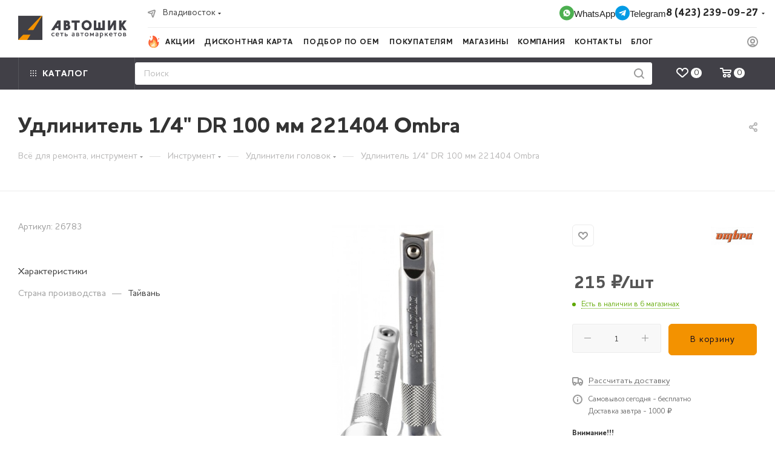

--- FILE ---
content_type: text/html; charset=UTF-8
request_url: https://xn--80aesisx7b.xn--p1ai/catalog/vsye_dlya_remonta_instrument/instrument/udliniteli_golovok/30967/
body_size: 112682
content:
<!DOCTYPE html>
<html xmlns="http://www.w3.org/1999/xhtml" xml:lang="ru" lang="ru"  >
<head><link rel="canonical" href="https://xn--80aesisx7b.xn--p1ai/catalog/vsye_dlya_remonta_instrument/instrument/udliniteli_golovok/30967/" />
	<title>Купить Удлинитель 1/4&quot; DR 100 мм 221404 Ombra</title>
	<meta name="viewport" content="initial-scale=1.0, width=device-width, maximum-scale=1" />
	<meta name="HandheldFriendly" content="true" />
	<meta name="yes" content="yes" />
	<meta name="apple-mobile-web-app-status-bar-style" content="black" />
	<meta name="SKYPE_TOOLBAR" content="SKYPE_TOOLBAR_PARSER_COMPATIBLE" />
	<meta http-equiv="Content-Type" content="text/html; charset=UTF-8" />
<meta name="keywords" content="аккумуляторы, моторное масло, трансмиссионное масло, антифриз, тосол, автозапчасти, чехлы на сиденья, предохранители, стеклоочистители, дворники, лампы галогеновые, лампы светодиодные" />
<meta name="description" content="Узнайте цену на Удлинитель 1/4&amp;quot; DR 100 мм 221404 Ombra в сети автомагазинов Автошик и закажите доставкой или самовывозом." />
<script data-skip-moving="true">(function(w, d, n) {var cl = "bx-core";var ht = d.documentElement;var htc = ht ? ht.className : undefined;if (htc === undefined || htc.indexOf(cl) !== -1){return;}var ua = n.userAgent;if (/(iPad;)|(iPhone;)/i.test(ua)){cl += " bx-ios";}else if (/Windows/i.test(ua)){cl += ' bx-win';}else if (/Macintosh/i.test(ua)){cl += " bx-mac";}else if (/Linux/i.test(ua) && !/Android/i.test(ua)){cl += " bx-linux";}else if (/Android/i.test(ua)){cl += " bx-android";}cl += (/(ipad|iphone|android|mobile|touch)/i.test(ua) ? " bx-touch" : " bx-no-touch");cl += w.devicePixelRatio && w.devicePixelRatio >= 2? " bx-retina": " bx-no-retina";if (/AppleWebKit/.test(ua)){cl += " bx-chrome";}else if (/Opera/.test(ua)){cl += " bx-opera";}else if (/Firefox/.test(ua)){cl += " bx-firefox";}ht.className = htc ? htc + " " + cl : cl;})(window, document, navigator);</script>

<link href="/bitrix/js/intranet/intranet-common.min.css?169504059661199"  rel="stylesheet" />
<link href="/bitrix/css/aspro.max/notice.min.css?16595885592876"  rel="stylesheet" />
<link href="/bitrix/js/ui/design-tokens/dist/ui.design-tokens.min.css?173105077823463"  rel="stylesheet" />
<link href="/bitrix/js/ui/fonts/opensans/ui.font.opensans.min.css?16950405972320"  rel="stylesheet" />
<link href="/bitrix/js/main/popup/dist/main.popup.bundle.min.css?173105094926589"  rel="stylesheet" />
<link href="/bitrix/cache/css/s1/aspro_max/page_3516abbb429123431446b3e1ec6848b1/page_3516abbb429123431446b3e1ec6848b1_v1.css?1764308859125096"  rel="stylesheet" />
<link href="/bitrix/cache/css/s1/aspro_max/default_a2e0d98d5952b085af2a95c3975ffcbe/default_a2e0d98d5952b085af2a95c3975ffcbe_v1.css?176430885958653"  rel="stylesheet" />
<link href="/bitrix/panel/main/popup.min.css?169504062920774"  rel="stylesheet" />
<link href="/bitrix/cache/css/s1/aspro_max/template_44e8e9dd9d45400f7d4dc9edae3d35f9/template_44e8e9dd9d45400f7d4dc9edae3d35f9_v1.css?17643088481329061"  data-template-style="true" rel="stylesheet" />


<script type="extension/settings" data-extension="currency.currency-core">{"region":"ru"}</script>


            
            <!-- Yandex.Metrika counter -->
            
            <!-- /Yandex.Metrika counter -->
                    
<link href="/bitrix/templates/aspro_max/css/critical.min.css?170356918624" data-skip-moving="true" rel="stylesheet">
<meta name="theme-color" content="#f39200">
<style>:root{--theme-base-color: #f39200;--theme-base-opacity-color: #f392001a;--theme-base-color-hue:36;--theme-base-color-saturation:100%;--theme-base-color-lightness:48%;}</style>
<style>html {--theme-page-width: 1348px;--theme-page-width-padding: 30px}</style>
<script data-skip-moving="true">window.lazySizesConfig = window.lazySizesConfig || {};lazySizesConfig.loadMode = 1;lazySizesConfig.expand = 200;lazySizesConfig.expFactor = 1;lazySizesConfig.hFac = 0.1;window.lazySizesConfig.lazyClass = "lazy";</script>
<script src="/bitrix/templates/aspro_max/js/ls.unveilhooks.min.js" data-skip-moving="true" defer></script>
<script src="/bitrix/templates/aspro_max/js/lazysizes.min.js" data-skip-moving="true" defer></script>
<link href="/bitrix/templates/aspro_max/css/print.min.css?170356919521755" data-template-style="true" rel="stylesheet" media="print">
					<script data-skip-moving="true" src="/bitrix/js/main/jquery/jquery-2.2.4.min.js"></script>
					<script data-skip-moving="true" src="/bitrix/templates/aspro_max/js/speed.min.js?=1703569191"></script>
<link rel="shortcut icon" href="/favicon.svg" type="image/svg+xml" />
<link rel="apple-touch-icon" sizes="180x180" href="/upload/CMax/e84/klb7lwxrk8jccpb9amg7lwvbz54ij2qk.png" />
<meta property="og:description" content="Узнайте цену на Удлинитель 1/4&quot; DR 100 мм 221404 Ombra в сети автомагазинов Автошик и закажите доставкой или самовывозом." />
<meta property="og:image" content="https://xn--80aesisx7b.xn--p1ai:443/upload/iblock/fcf/fcfacf5ab0b6e2de7ee96aaba95e597d.jpg" />
<link rel="image_src" href="https://xn--80aesisx7b.xn--p1ai:443/upload/iblock/fcf/fcfacf5ab0b6e2de7ee96aaba95e597d.jpg"  />
<meta property="og:title" content="Купить Удлинитель 1/4&quot; DR 100 мм 221404 Ombra" />
<meta property="og:type" content="website" />
<meta property="og:url" content="https://xn--80aesisx7b.xn--p1ai:443/catalog/vsye_dlya_remonta_instrument/instrument/udliniteli_golovok/30967/" />
<script src="/bitrix/templates/aspro_max/js/fetch/bottom_panel.min.js?1703569225554" data-skip-moving="true" defer=""></script>
		<style>html {--fixed-header:105px;--fixed-tabs:49px;}</style>	</head>
<body class=" site_s1  fill_bg_n catalog-delayed-btn-Y theme-light" id="main" data-site="/">
		
	<div id="panel"></div>
	
				<!--'start_frame_cache_basketitems-component-block'-->												<div id="ajax_basket"></div>
					<!--'end_frame_cache_basketitems-component-block'-->								<div class="cd-modal-bg"></div>
		<script data-skip-moving="true">var solutionName = 'arMaxOptions';</script>
		<script src="/bitrix/templates/aspro_max/js/setTheme.php?site_id=s1&site_dir=/" data-skip-moving="true"></script>
				<div class="wrapper1  header_bgdark long_header2 colored_header catalog_page basket_normal basket_fill_WHITE side_LEFT block_side_NORMAL catalog_icons_Y banner_auto  mheader-v1 header-v6 header-font-lower_N regions_Y title_position_LEFT footer-v1 front-vindex1 mfixed_Y mfixed_view_always title-v3 lazy_Y with_phones dark-hover-overlay normal-catalog-img landing-normal big-banners-mobile-slider bottom-icons-panel-N compact-breadcrumbs-N catalog-delayed-btn-Y  ">

<div class="mega_fixed_menu scrollblock">
	<div class="maxwidth-theme">
		<svg class="svg svg-close" width="14" height="14" viewBox="0 0 14 14">
		  <path data-name="Rounded Rectangle 568 copy 16" d="M1009.4,953l5.32,5.315a0.987,0.987,0,0,1,0,1.4,1,1,0,0,1-1.41,0L1008,954.4l-5.32,5.315a0.991,0.991,0,0,1-1.4-1.4L1006.6,953l-5.32-5.315a0.991,0.991,0,0,1,1.4-1.4l5.32,5.315,5.31-5.315a1,1,0,0,1,1.41,0,0.987,0.987,0,0,1,0,1.4Z" transform="translate(-1001 -946)"></path>
		</svg>
		<i class="svg svg-close mask arrow"></i>
		<div class="row">
			<div class="col-md-9">
				<div class="left_menu_block">
					<div class="logo_block flexbox flexbox--row align-items-normal">
						<div class="logo">
							<a href="/"><img src="/upload/CMax/34e/el4zu7xrncdb1dwvonxy311exiohd92i.png" alt="Автошик.рф" title="Автошик.рф" data-src="" /></a>						</div>
						<div class="top-description addr">
							Интернет-магазин 
представительского класса						</div>
					</div>
					<div class="search_block">
						<div class="search_wrap">
							<div class="search-block">
									<div class="search-wrapper">
		<div id="title-search_mega_menu">
			<form action="/catalog/" class="search">
				<div class="search-input-div">
					<input class="search-input" id="title-search-input_mega_menu" type="text" name="q" value="" placeholder="Поиск" size="20" maxlength="50" autocomplete="off" />
				</div>
				<div class="search-button-div">
					<button class="btn btn-search" type="submit" name="s" value="Найти"><i class="svg search2  inline " aria-hidden="true"><svg width="17" height="17" ><use xlink:href="/bitrix/templates/aspro_max/images/svg/header_icons_srite.svg#search"></use></svg></i></button>
					
					<span class="close-block inline-search-hide"><span class="svg svg-close close-icons"></span></span>
				</div>
			</form>
		</div>
	</div>
							</div>
						</div>
					</div>
										<!-- noindex -->

	<div class="burger_menu_wrapper">
		
			<div class="top_link_wrapper">
				<div class="menu-item dropdown catalog wide_menu   active">
					<div class="wrap">
						<a class="dropdown-toggle" href="/catalog/">
							<div class="link-title color-theme-hover">
																	<i class="svg inline  svg-inline-icon_catalog" aria-hidden="true" ><svg xmlns="http://www.w3.org/2000/svg" width="10" height="10" viewBox="0 0 10 10"><path  data-name="Rounded Rectangle 969 copy 7" class="cls-1" d="M644,76a1,1,0,1,1-1,1A1,1,0,0,1,644,76Zm4,0a1,1,0,1,1-1,1A1,1,0,0,1,648,76Zm4,0a1,1,0,1,1-1,1A1,1,0,0,1,652,76Zm-8,4a1,1,0,1,1-1,1A1,1,0,0,1,644,80Zm4,0a1,1,0,1,1-1,1A1,1,0,0,1,648,80Zm4,0a1,1,0,1,1-1,1A1,1,0,0,1,652,80Zm-8,4a1,1,0,1,1-1,1A1,1,0,0,1,644,84Zm4,0a1,1,0,1,1-1,1A1,1,0,0,1,648,84Zm4,0a1,1,0,1,1-1,1A1,1,0,0,1,652,84Z" transform="translate(-643 -76)"/></svg></i>																Каталог							</div>
						</a>
													<span class="tail"></span>
							<div class="burger-dropdown-menu row">
								<div class="menu-wrapper" >
									
																														<div class="col-md-4 dropdown-submenu  has_img">
																						<a href="/catalog/masla_i_smazki/" class="color-theme-hover" title="Масла и Технические жидкости">
												<span class="name option-font-bold">Масла и Технические жидкости</span>
											</a>
																								<div class="burger-dropdown-menu toggle_menu">
																																									<div class="menu-item  dropdown-submenu ">
															<a href="/catalog/masla_i_smazki/motornye_masla/" title="Моторные масла">
																<span class="name color-theme-hover">Моторные масла</span>
															</a>
																															<div class="burger-dropdown-menu with_padding">
																																			<div class="menu-item ">
																			<a href="/catalog/masla_i_smazki/motornye_masla/benzinovye/" title="Бензиновые">
																				<span class="name color-theme-hover">Бензиновые</span>
																			</a>
																		</div>
																																			<div class="menu-item ">
																			<a href="/catalog/masla_i_smazki/motornye_masla/dizelnye/" title="Дизельные">
																				<span class="name color-theme-hover">Дизельные</span>
																			</a>
																		</div>
																																	</div>
																													</div>
																																									<div class="menu-item  dropdown-submenu ">
															<a href="/catalog/masla_i_smazki/transmissionnye_masla/" title="Трансмиссионные масла">
																<span class="name color-theme-hover">Трансмиссионные масла</span>
															</a>
																															<div class="burger-dropdown-menu with_padding">
																																			<div class="menu-item ">
																			<a href="/catalog/masla_i_smazki/transmissionnye_masla/variator/" title="Вариатор">
																				<span class="name color-theme-hover">Вариатор</span>
																			</a>
																		</div>
																																			<div class="menu-item ">
																			<a href="/catalog/masla_i_smazki/transmissionnye_masla/avtomaticheskaya_transmissiya/" title="Автоматическая трансмиссия">
																				<span class="name color-theme-hover">Автоматическая трансмиссия</span>
																			</a>
																		</div>
																																			<div class="menu-item ">
																			<a href="/catalog/masla_i_smazki/transmissionnye_masla/mekhanicheskaya_transmissiya_i_most/" title="Механическая трансмиссия и мост">
																				<span class="name color-theme-hover">Механическая трансмиссия и мост</span>
																			</a>
																		</div>
																																	</div>
																													</div>
																																									<div class="menu-item  dropdown-submenu ">
															<a href="/catalog/masla_i_smazki/masla_dlya_kommercheskogo_transporta/" title="Масла для коммерческого транспорта">
																<span class="name color-theme-hover">Масла для коммерческого транспорта</span>
															</a>
																															<div class="burger-dropdown-menu with_padding">
																																			<div class="menu-item ">
																			<a href="/catalog/masla_i_smazki/masla_dlya_kommercheskogo_transporta/motornoe_maslo/" title="Моторное масло">
																				<span class="name color-theme-hover">Моторное масло</span>
																			</a>
																		</div>
																																			<div class="menu-item ">
																			<a href="/catalog/masla_i_smazki/masla_dlya_kommercheskogo_transporta/transmissionnoe_maslo/" title="Трансмиссионное масло">
																				<span class="name color-theme-hover">Трансмиссионное масло</span>
																			</a>
																		</div>
																																			<div class="menu-item ">
																			<a href="/catalog/masla_i_smazki/masla_dlya_kommercheskogo_transporta/reduktornoe_maslo/" title="Редукторное масло">
																				<span class="name color-theme-hover">Редукторное масло</span>
																			</a>
																		</div>
																																			<div class="menu-item ">
																			<a href="/catalog/masla_i_smazki/masla_dlya_kommercheskogo_transporta/mnogofunktsionalnye_masla/" title="Многофункциональные масла">
																				<span class="name color-theme-hover">Многофункциональные масла</span>
																			</a>
																		</div>
																																			<div class="menu-item ">
																			<a href="/catalog/masla_i_smazki/masla_dlya_kommercheskogo_transporta/universalnye_traktornye_masla/" title="Универсальные тракторные масла">
																				<span class="name color-theme-hover">Универсальные тракторные масла</span>
																			</a>
																		</div>
																																	</div>
																													</div>
																																									<div class="menu-item  dropdown-submenu ">
															<a href="/catalog/masla_i_smazki/tekhnicheskie_zhidkosti/" title="Технические жидкости">
																<span class="name color-theme-hover">Технические жидкости</span>
															</a>
																															<div class="burger-dropdown-menu with_padding">
																																			<div class="menu-item ">
																			<a href="/catalog/masla_i_smazki/tekhnicheskie_zhidkosti/tormoznaya_zhidkost/" title="Тормозная жидкость">
																				<span class="name color-theme-hover">Тормозная жидкость</span>
																			</a>
																		</div>
																																			<div class="menu-item ">
																			<a href="/catalog/masla_i_smazki/tekhnicheskie_zhidkosti/zhidkost_dlya_gidrousilitelya_rulya/" title="Жидкость для гидроусилителя руля">
																				<span class="name color-theme-hover">Жидкость для гидроусилителя руля</span>
																			</a>
																		</div>
																																			<div class="menu-item ">
																			<a href="/catalog/masla_i_smazki/tekhnicheskie_zhidkosti/elektrolit/" title="Электролит">
																				<span class="name color-theme-hover">Электролит</span>
																			</a>
																		</div>
																																			<div class="menu-item ">
																			<a href="/catalog/masla_i_smazki/tekhnicheskie_zhidkosti/distillirovannaya_voda/" title="Дистиллированная вода">
																				<span class="name color-theme-hover">Дистиллированная вода</span>
																			</a>
																		</div>
																																			<div class="menu-item ">
																			<a href="/catalog/masla_i_smazki/tekhnicheskie_zhidkosti/zhidkost_dlya_scr_mochevina/" title="Жидкость для SCR(Мочевина)">
																				<span class="name color-theme-hover">Жидкость для SCR(Мочевина)</span>
																			</a>
																		</div>
																																	</div>
																													</div>
																																									<div class="menu-item  dropdown-submenu ">
															<a href="/catalog/masla_i_smazki/okhlazhdayushchaya_zhidkost/" title="Охлаждающая жидкость">
																<span class="name color-theme-hover">Охлаждающая жидкость</span>
															</a>
																															<div class="burger-dropdown-menu with_padding">
																																			<div class="menu-item ">
																			<a href="/catalog/masla_i_smazki/okhlazhdayushchaya_zhidkost/antifriz/" title="Антифриз">
																				<span class="name color-theme-hover">Антифриз</span>
																			</a>
																		</div>
																																			<div class="menu-item ">
																			<a href="/catalog/masla_i_smazki/okhlazhdayushchaya_zhidkost/tosol/" title="Тосол">
																				<span class="name color-theme-hover">Тосол</span>
																			</a>
																		</div>
																																	</div>
																													</div>
																																									<div class="menu-item  dropdown-submenu ">
															<a href="/catalog/masla_i_smazki/masla_dlya_moto_tekhniki/" title="Масла для мототехники">
																<span class="name color-theme-hover">Масла для мототехники</span>
															</a>
																															<div class="burger-dropdown-menu with_padding">
																																			<div class="menu-item ">
																			<a href="/catalog/masla_i_smazki/masla_dlya_moto_tekhniki/maslo_2_kh_taktnoe1/" title="Масло 2-х тактное">
																				<span class="name color-theme-hover">Масло 2-х тактное</span>
																			</a>
																		</div>
																																			<div class="menu-item ">
																			<a href="/catalog/masla_i_smazki/masla_dlya_moto_tekhniki/maslo_4_kh_taktnoe1/" title="Масло 4-х тактное">
																				<span class="name color-theme-hover">Масло 4-х тактное</span>
																			</a>
																		</div>
																																	</div>
																													</div>
																																									<div class="menu-item  dropdown-submenu ">
															<a href="/catalog/masla_i_smazki/drugie_masla/" title="Другие масла">
																<span class="name color-theme-hover">Другие масла</span>
															</a>
																															<div class="burger-dropdown-menu with_padding">
																																			<div class="menu-item ">
																			<a href="/catalog/masla_i_smazki/drugie_masla/maslo_avia/" title="Масло Авиа">
																				<span class="name color-theme-hover">Масло Авиа</span>
																			</a>
																		</div>
																																			<div class="menu-item ">
																			<a href="/catalog/masla_i_smazki/drugie_masla/maslo_veretennoe/" title="Масло веретенное">
																				<span class="name color-theme-hover">Масло веретенное</span>
																			</a>
																		</div>
																																			<div class="menu-item ">
																			<a href="/catalog/masla_i_smazki/drugie_masla/maslo_tsepnoe/" title="Масло цепное">
																				<span class="name color-theme-hover">Масло цепное</span>
																			</a>
																		</div>
																																			<div class="menu-item ">
																			<a href="/catalog/masla_i_smazki/drugie_masla/gidravlicheskoe_maslo/" title="Гидравлическое масло">
																				<span class="name color-theme-hover">Гидравлическое масло</span>
																			</a>
																		</div>
																																			<div class="menu-item ">
																			<a href="/catalog/masla_i_smazki/drugie_masla/kompressornoe_maslo/" title="Компрессорное масло">
																				<span class="name color-theme-hover">Компрессорное масло</span>
																			</a>
																		</div>
																																			<div class="menu-item ">
																			<a href="/catalog/masla_i_smazki/drugie_masla/maslo_2_kh_taktnoe/" title="Масло 2-х тактное">
																				<span class="name color-theme-hover">Масло 2-х тактное</span>
																			</a>
																		</div>
																																			<div class="menu-item ">
																			<a href="/catalog/masla_i_smazki/drugie_masla/maslo_4_kh_taktnoe/" title="Масло 4-х тактное">
																				<span class="name color-theme-hover">Масло 4-х тактное</span>
																			</a>
																		</div>
																																			<div class="menu-item ">
																			<a href="/catalog/masla_i_smazki/drugie_masla/raznye_masla/" title="Разные масла">
																				<span class="name color-theme-hover">Разные масла</span>
																			</a>
																		</div>
																																			<div class="menu-item ">
																			<a href="/catalog/masla_i_smazki/drugie_masla/promyvochnye_masla1/" title="Промывочные масла">
																				<span class="name color-theme-hover">Промывочные масла</span>
																			</a>
																		</div>
																																	</div>
																													</div>
																									</div>
																					</div>
									
																														<div class="col-md-4 dropdown-submenu  has_img">
																						<a href="/catalog/avtozapchasti/" class="color-theme-hover" title="Автозапчасти">
												<span class="name option-font-bold">Автозапчасти</span>
											</a>
																								<div class="burger-dropdown-menu toggle_menu">
																																									<div class="menu-item  dropdown-submenu ">
															<a href="/catalog/avtozapchasti/filtry_avtomobilnye/" title="Фильтры автомобильные">
																<span class="name color-theme-hover">Фильтры автомобильные</span>
															</a>
																															<div class="burger-dropdown-menu with_padding">
																																			<div class="menu-item ">
																			<a href="/catalog/avtozapchasti/filtry_avtomobilnye/maslyanye_filtry/" title="Масляные фильтры">
																				<span class="name color-theme-hover">Масляные фильтры</span>
																			</a>
																		</div>
																																			<div class="menu-item ">
																			<a href="/catalog/avtozapchasti/filtry_avtomobilnye/vozdushnye_filtry/" title="Воздушные фильтры">
																				<span class="name color-theme-hover">Воздушные фильтры</span>
																			</a>
																		</div>
																																			<div class="menu-item ">
																			<a href="/catalog/avtozapchasti/filtry_avtomobilnye/toplivnye_filtry/" title="Топливные фильтры">
																				<span class="name color-theme-hover">Топливные фильтры</span>
																			</a>
																		</div>
																																			<div class="menu-item ">
																			<a href="/catalog/avtozapchasti/filtry_avtomobilnye/transmissionnye_filtry/" title="Трансмиссионные фильтры">
																				<span class="name color-theme-hover">Трансмиссионные фильтры</span>
																			</a>
																		</div>
																																			<div class="menu-item ">
																			<a href="/catalog/avtozapchasti/filtry_avtomobilnye/salonnye_filtry/" title="Салонные фильтры">
																				<span class="name color-theme-hover">Салонные фильтры</span>
																			</a>
																		</div>
																																			<div class="menu-item ">
																			<a href="/catalog/avtozapchasti/filtry_avtomobilnye/filtry_drugie/" title="Фильтры другие">
																				<span class="name color-theme-hover">Фильтры другие</span>
																			</a>
																		</div>
																																			<div class="menu-item ">
																			<a href="/catalog/avtozapchasti/filtry_avtomobilnye/filtry_dlya_spetstekhniki/" title="Фильтры для СПЕЦТЕХНИКИ">
																				<span class="name color-theme-hover">Фильтры для СПЕЦТЕХНИКИ</span>
																			</a>
																		</div>
																																	</div>
																													</div>
																																									<div class="menu-item  dropdown-submenu ">
															<a href="/catalog/avtozapchasti/kolodki_i_drugie_detali_tormoznoy_sistemy/" title="Колодки и другие детали тормозной системы">
																<span class="name color-theme-hover">Колодки и другие детали тормозной системы</span>
															</a>
																															<div class="burger-dropdown-menu with_padding">
																																			<div class="menu-item ">
																			<a href="/catalog/avtozapchasti/kolodki_i_drugie_detali_tormoznoy_sistemy/kolodki_diskovye/" title="Колодки дисковые">
																				<span class="name color-theme-hover">Колодки дисковые</span>
																			</a>
																		</div>
																																			<div class="menu-item ">
																			<a href="/catalog/avtozapchasti/kolodki_i_drugie_detali_tormoznoy_sistemy/kolodki_barabannye/" title="Колодки барабанные">
																				<span class="name color-theme-hover">Колодки барабанные</span>
																			</a>
																		</div>
																																			<div class="menu-item ">
																			<a href="/catalog/avtozapchasti/kolodki_i_drugie_detali_tormoznoy_sistemy/napravlyayushchie_supporta/" title="Направляющие суппорта">
																				<span class="name color-theme-hover">Направляющие суппорта</span>
																			</a>
																		</div>
																																			<div class="menu-item ">
																			<a href="/catalog/avtozapchasti/kolodki_i_drugie_detali_tormoznoy_sistemy/diski_tormoznye/" title="Диски тормозные">
																				<span class="name color-theme-hover">Диски тормозные</span>
																			</a>
																		</div>
																																			<div class="menu-item ">
																			<a href="/catalog/avtozapchasti/kolodki_i_drugie_detali_tormoznoy_sistemy/shlangi_tormoznye/" title="Шланги тормозные">
																				<span class="name color-theme-hover">Шланги тормозные</span>
																			</a>
																		</div>
																																			<div class="menu-item ">
																			<a href="/catalog/avtozapchasti/kolodki_i_drugie_detali_tormoznoy_sistemy/tormoznye_tsilindry_rabochie/" title="Тормозные цилиндры">
																				<span class="name color-theme-hover">Тормозные цилиндры</span>
																			</a>
																		</div>
																																			<div class="menu-item ">
																			<a href="/catalog/avtozapchasti/kolodki_i_drugie_detali_tormoznoy_sistemy/porshni_tormoznye/" title="Поршни тормозные">
																				<span class="name color-theme-hover">Поршни тормозные</span>
																			</a>
																		</div>
																																			<div class="menu-item ">
																			<a href="/catalog/avtozapchasti/kolodki_i_drugie_detali_tormoznoy_sistemy/prochie_detali/" title="Прочие детали">
																				<span class="name color-theme-hover">Прочие детали</span>
																			</a>
																		</div>
																																			<div class="menu-item ">
																			<a href="/catalog/avtozapchasti/kolodki_i_drugie_detali_tormoznoy_sistemy/kolodki_stoyanochnogo_tormoza/" title="Колодки стояночного тормоза">
																				<span class="name color-theme-hover">Колодки стояночного тормоза</span>
																			</a>
																		</div>
																																	</div>
																													</div>
																																									<div class="menu-item  dropdown-submenu ">
															<a href="/catalog/avtozapchasti/detali_khodovoy_chasti_avtomobilya/" title="Детали ходовой части автомобиля">
																<span class="name color-theme-hover">Детали ходовой части автомобиля</span>
															</a>
																															<div class="burger-dropdown-menu with_padding">
																																			<div class="menu-item ">
																			<a href="/catalog/avtozapchasti/detali_khodovoy_chasti_avtomobilya/amortizatory/" title="Амортизаторы">
																				<span class="name color-theme-hover">Амортизаторы</span>
																			</a>
																		</div>
																																			<div class="menu-item ">
																			<a href="/catalog/avtozapchasti/detali_khodovoy_chasti_avtomobilya/pruzhiny_amortizatora/" title="Пружины амортизатора">
																				<span class="name color-theme-hover">Пружины амортизатора</span>
																			</a>
																		</div>
																																			<div class="menu-item ">
																			<a href="/catalog/avtozapchasti/detali_khodovoy_chasti_avtomobilya/otboyniki_amortizatora/" title="Отбойники амортизатора">
																				<span class="name color-theme-hover">Отбойники амортизатора</span>
																			</a>
																		</div>
																																			<div class="menu-item ">
																			<a href="/catalog/avtozapchasti/detali_khodovoy_chasti_avtomobilya/opory_podushki_amortizatora/" title="Опоры (подушки) амортизатора">
																				<span class="name color-theme-hover">Опоры (подушки) амортизатора</span>
																			</a>
																		</div>
																																			<div class="menu-item ">
																			<a href="/catalog/avtozapchasti/detali_khodovoy_chasti_avtomobilya/podshipniki_opory_amortizatora/" title="Подшипники опоры амортизатора">
																				<span class="name color-theme-hover">Подшипники опоры амортизатора</span>
																			</a>
																		</div>
																																			<div class="menu-item ">
																			<a href="/catalog/avtozapchasti/detali_khodovoy_chasti_avtomobilya/vtulki_amortizatora/" title="Втулки амортизатора">
																				<span class="name color-theme-hover">Втулки амортизатора</span>
																			</a>
																		</div>
																																			<div class="menu-item ">
																			<a href="/catalog/avtozapchasti/detali_khodovoy_chasti_avtomobilya/prokladki_pod_nad_pruzhinu_amortizatora/" title="Прокладки под/над пружину амортизатора">
																				<span class="name color-theme-hover">Прокладки под/над пружину амортизатора</span>
																			</a>
																		</div>
																																			<div class="menu-item ">
																			<a href="/catalog/avtozapchasti/detali_khodovoy_chasti_avtomobilya/pylniki_amortizatora/" title="Пыльники амортизатора">
																				<span class="name color-theme-hover">Пыльники амортизатора</span>
																			</a>
																		</div>
																																			<div class="menu-item ">
																			<a href="/catalog/avtozapchasti/detali_khodovoy_chasti_avtomobilya/linki_stoyki_stabilizatora/" title="Линки (стойки стабилизатора)">
																				<span class="name color-theme-hover">Линки (стойки стабилизатора)</span>
																			</a>
																		</div>
																																			<div class="menu-item ">
																			<a href="/catalog/avtozapchasti/detali_khodovoy_chasti_avtomobilya/vtulki_stabilizatora/" title="Втулки стабилизатора">
																				<span class="name color-theme-hover">Втулки стабилизатора</span>
																			</a>
																		</div>
																																			<div class="menu-item ">
																			<a href="/catalog/avtozapchasti/detali_khodovoy_chasti_avtomobilya/vtulki_na_link/" title="Втулки на линк">
																				<span class="name color-theme-hover">Втулки на линк</span>
																			</a>
																		</div>
																																			<div class="menu-item ">
																			<a href="/catalog/avtozapchasti/detali_khodovoy_chasti_avtomobilya/sharovye_opory_pylniki/" title="Шаровые опоры, пыльники">
																				<span class="name color-theme-hover">Шаровые опоры, пыльники</span>
																			</a>
																		</div>
																																			<div class="menu-item ">
																			<a href="/catalog/avtozapchasti/detali_khodovoy_chasti_avtomobilya/rychagi/" title="Рычаги">
																				<span class="name color-theme-hover">Рычаги</span>
																			</a>
																		</div>
																																			<div class="menu-item ">
																			<a href="/catalog/avtozapchasti/detali_khodovoy_chasti_avtomobilya/tyagi/" title="Тяги">
																				<span class="name color-theme-hover">Тяги</span>
																			</a>
																		</div>
																																			<div class="menu-item ">
																			<a href="/catalog/avtozapchasti/detali_khodovoy_chasti_avtomobilya/vtulki_raznye/" title="Втулки разные">
																				<span class="name color-theme-hover">Втулки разные</span>
																			</a>
																		</div>
																																			<div class="menu-item ">
																			<a href="/catalog/avtozapchasti/detali_khodovoy_chasti_avtomobilya/avtobaffery_prostavki_mezhdu_pruzhin/" title="Автобафферы (проставки между пружин)">
																				<span class="name color-theme-hover">Автобафферы (проставки между пружин)</span>
																			</a>
																		</div>
																																	</div>
																													</div>
																																									<div class="menu-item  dropdown-submenu ">
															<a href="/catalog/avtozapchasti/detali_stupitsy/" title="Детали ступицы">
																<span class="name color-theme-hover">Детали ступицы</span>
															</a>
																															<div class="burger-dropdown-menu with_padding">
																																			<div class="menu-item ">
																			<a href="/catalog/avtozapchasti/detali_stupitsy/stupichnye_uzly/" title="Ступичные узлы">
																				<span class="name color-theme-hover">Ступичные узлы</span>
																			</a>
																		</div>
																																			<div class="menu-item ">
																			<a href="/catalog/avtozapchasti/detali_stupitsy/shpilki/" title="Шпильки">
																				<span class="name color-theme-hover">Шпильки</span>
																			</a>
																		</div>
																																			<div class="menu-item ">
																			<a href="/catalog/avtozapchasti/detali_stupitsy/stupichnye_vtulki_zapornye/" title="Ступичные втулки запорные">
																				<span class="name color-theme-hover">Ступичные втулки запорные</span>
																			</a>
																		</div>
																																	</div>
																													</div>
																																									<div class="menu-item   ">
															<a href="/catalog/avtozapchasti/saylentbloki/" title="Сайлентблоки">
																<span class="name color-theme-hover">Сайлентблоки</span>
															</a>
																													</div>
																																									<div class="menu-item  dropdown-submenu ">
															<a href="/catalog/avtozapchasti/remni/" title="Ремни">
																<span class="name color-theme-hover">Ремни</span>
															</a>
																															<div class="burger-dropdown-menu with_padding">
																																			<div class="menu-item ">
																			<a href="/catalog/avtozapchasti/remni/remni_grm/" title="Ремни ГРМ">
																				<span class="name color-theme-hover">Ремни ГРМ</span>
																			</a>
																		</div>
																																			<div class="menu-item ">
																			<a href="/catalog/avtozapchasti/remni/remni_obvodnye_rucheykovye/" title="Ремни обводные (ручейковые)">
																				<span class="name color-theme-hover">Ремни обводные (ручейковые)</span>
																			</a>
																		</div>
																																			<div class="menu-item ">
																			<a href="/catalog/avtozapchasti/remni/remni_obvodnye_klinovye/" title="Ремни обводные (клиновые)">
																				<span class="name color-theme-hover">Ремни обводные (клиновые)</span>
																			</a>
																		</div>
																																	</div>
																													</div>
																																									<div class="menu-item  dropdown-submenu ">
															<a href="/catalog/avtozapchasti/podshipniki/" title="Подшипники">
																<span class="name color-theme-hover">Подшипники</span>
															</a>
																															<div class="burger-dropdown-menu with_padding">
																																			<div class="menu-item ">
																			<a href="/catalog/avtozapchasti/podshipniki/stupichnye_podshipniki/" title="Ступичные подшипники">
																				<span class="name color-theme-hover">Ступичные подшипники</span>
																			</a>
																		</div>
																																			<div class="menu-item ">
																			<a href="/catalog/avtozapchasti/podshipniki/podvesnye_podshipniki/" title="Подвесные подшипники">
																				<span class="name color-theme-hover">Подвесные подшипники</span>
																			</a>
																		</div>
																																			<div class="menu-item ">
																			<a href="/catalog/avtozapchasti/podshipniki/vyzhimnye_podshipniki/" title="Выжимные подшипники">
																				<span class="name color-theme-hover">Выжимные подшипники</span>
																			</a>
																		</div>
																																			<div class="menu-item ">
																			<a href="/catalog/avtozapchasti/podshipniki/igolchatye_podshipniki/" title="Игольчатые подшипники">
																				<span class="name color-theme-hover">Игольчатые подшипники</span>
																			</a>
																		</div>
																																			<div class="menu-item ">
																			<a href="/catalog/avtozapchasti/podshipniki/podshipniki_raznye/" title="Подшипники разные">
																				<span class="name color-theme-hover">Подшипники разные</span>
																			</a>
																		</div>
																																			<div class="menu-item ">
																			<a href="/catalog/avtozapchasti/podshipniki/vtulki_zapornye/" title="Втулки запорные">
																				<span class="name color-theme-hover">Втулки запорные</span>
																			</a>
																		</div>
																																	</div>
																													</div>
																																									<div class="menu-item   ">
															<a href="/catalog/avtozapchasti/salniki/" title="Сальники">
																<span class="name color-theme-hover">Сальники</span>
															</a>
																													</div>
																																									<div class="menu-item  dropdown-submenu ">
															<a href="/catalog/avtozapchasti/prokladki/" title="Прокладки">
																<span class="name color-theme-hover">Прокладки</span>
															</a>
																															<div class="burger-dropdown-menu with_padding">
																																			<div class="menu-item ">
																			<a href="/catalog/avtozapchasti/prokladki/prokladka_golovki_bloka_tsilindrov/" title="Прокладка головки блока цилиндров">
																				<span class="name color-theme-hover">Прокладка головки блока цилиндров</span>
																			</a>
																		</div>
																																			<div class="menu-item ">
																			<a href="/catalog/avtozapchasti/prokladki/prokladka_klapannoy_kryshki/" title="Прокладка клапанной крышки">
																				<span class="name color-theme-hover">Прокладка клапанной крышки</span>
																			</a>
																		</div>
																																			<div class="menu-item ">
																			<a href="/catalog/avtozapchasti/prokladki/prokladki_vpusknogo_kollektora/" title="Прокладки ВПУСКного коллектора">
																				<span class="name color-theme-hover">Прокладки ВПУСКного коллектора</span>
																			</a>
																		</div>
																																			<div class="menu-item ">
																			<a href="/catalog/avtozapchasti/prokladki/prokladka_maslyanogo_nasosa/" title="Прокладка масляного насоса">
																				<span class="name color-theme-hover">Прокладка масляного насоса</span>
																			</a>
																		</div>
																																			<div class="menu-item ">
																			<a href="/catalog/avtozapchasti/prokladki/prokladka_klapana_ventilyatsii_karternykh_gazov_sapuna/" title="Прокладка клапана вентиляции картерных газов (сапуна)">
																				<span class="name color-theme-hover">Прокладка клапана вентиляции картерных газов (сапуна)</span>
																			</a>
																		</div>
																																			<div class="menu-item ">
																			<a href="/catalog/avtozapchasti/prokladki/prokladki_maslyanogo_poddona_dvigatel/" title="Прокладки масляного поддона/ двигатель">
																				<span class="name color-theme-hover">Прокладки масляного поддона/ двигатель</span>
																			</a>
																		</div>
																																			<div class="menu-item ">
																			<a href="/catalog/avtozapchasti/prokladki/prokladki_maslyanogo_poddona_transmissiya/" title="Прокладки масляного поддона/ трансмиссия">
																				<span class="name color-theme-hover">Прокладки масляного поддона/ трансмиссия</span>
																			</a>
																		</div>
																																			<div class="menu-item ">
																			<a href="/catalog/avtozapchasti/prokladki/prokladki_vodyanogo_nasosa_pompy/" title="Прокладки водяного насоса (помпы)">
																				<span class="name color-theme-hover">Прокладки водяного насоса (помпы)</span>
																			</a>
																		</div>
																																			<div class="menu-item ">
																			<a href="/catalog/avtozapchasti/prokladki/prokladki_koltsa_forsunok/" title="Прокладки (кольца) форсунок">
																				<span class="name color-theme-hover">Прокладки (кольца) форсунок</span>
																			</a>
																		</div>
																																			<div class="menu-item ">
																			<a href="/catalog/avtozapchasti/prokladki/prokladki_glushitelya/" title="Прокладки глушителя">
																				<span class="name color-theme-hover">Прокладки глушителя</span>
																			</a>
																		</div>
																																			<div class="menu-item ">
																			<a href="/catalog/avtozapchasti/prokladki/prokladki_drosselnoy_zaslonki/" title="Прокладки дроссельной заслонки">
																				<span class="name color-theme-hover">Прокладки дроссельной заслонки</span>
																			</a>
																		</div>
																																			<div class="menu-item ">
																			<a href="/catalog/avtozapchasti/prokladki/prokladki_bolta_klapannoy_kryshki/" title="Прокладки болта клапанной крышки">
																				<span class="name color-theme-hover">Прокладки болта клапанной крышки</span>
																			</a>
																		</div>
																																			<div class="menu-item ">
																			<a href="/catalog/avtozapchasti/prokladki/prokladki_svechnogo_kolodtsa_salniki/" title="Прокладки свечного колодца (сальники)">
																				<span class="name color-theme-hover">Прокладки свечного колодца (сальники)</span>
																			</a>
																		</div>
																																			<div class="menu-item ">
																			<a href="/catalog/avtozapchasti/prokladki/prokladki_vypusknogo_kollektora/" title="Прокладки ВЫПУСКного коллектора">
																				<span class="name color-theme-hover">Прокладки ВЫПУСКного коллектора</span>
																			</a>
																		</div>
																																			<div class="menu-item ">
																			<a href="/catalog/avtozapchasti/prokladki/drugie_prokladki/" title="Другие прокладки">
																				<span class="name color-theme-hover">Другие прокладки</span>
																			</a>
																		</div>
																																	</div>
																													</div>
																																									<div class="menu-item   ">
															<a href="/catalog/avtozapchasti/privoda_pylniki/" title="Привода, пыльники">
																<span class="name color-theme-hover">Привода, пыльники</span>
															</a>
																													</div>
																																									<div class="menu-item collapsed dropdown-submenu ">
															<a href="/catalog/avtozapchasti/detali_dvigatelya/" title="Детали двигателя">
																<span class="name color-theme-hover">Детали двигателя</span>
															</a>
																															<div class="burger-dropdown-menu with_padding">
																																			<div class="menu-item ">
																			<a href="/catalog/avtozapchasti/detali_dvigatelya/maslosemnye_kolpachki/" title="Маслосъемные колпачки">
																				<span class="name color-theme-hover">Маслосъемные колпачки</span>
																			</a>
																		</div>
																																			<div class="menu-item ">
																			<a href="/catalog/avtozapchasti/detali_dvigatelya/kryshki_maslozalivnoy_gorloviny/" title="Крышки маслозаливной горловины">
																				<span class="name color-theme-hover">Крышки маслозаливной горловины</span>
																			</a>
																		</div>
																																			<div class="menu-item ">
																			<a href="/catalog/avtozapchasti/detali_dvigatelya/bolty_krepleniya_klapannoy_kryshki_prokladki_boltov/" title="Болты крепления клапанной крышки/прокладки болтов">
																				<span class="name color-theme-hover">Болты крепления клапанной крышки/прокладки болтов</span>
																			</a>
																		</div>
																																			<div class="menu-item ">
																			<a href="/catalog/avtozapchasti/detali_dvigatelya/koltsa_porshnevye/" title="Кольца поршневые">
																				<span class="name color-theme-hover">Кольца поршневые</span>
																			</a>
																		</div>
																																			<div class="menu-item ">
																			<a href="/catalog/avtozapchasti/detali_dvigatelya/vkladyshi/" title="Вкладыши">
																				<span class="name color-theme-hover">Вкладыши</span>
																			</a>
																		</div>
																																	</div>
																													</div>
																																									<div class="menu-item collapsed  ">
															<a href="/catalog/avtozapchasti/roliki_natyazhiteli/" title="Ролики / натяжители">
																<span class="name color-theme-hover">Ролики / натяжители</span>
															</a>
																													</div>
																																									<div class="menu-item collapsed dropdown-submenu ">
															<a href="/catalog/avtozapchasti/sistema_zazhiganiya/" title="Система зажигания">
																<span class="name color-theme-hover">Система зажигания</span>
															</a>
																															<div class="burger-dropdown-menu with_padding">
																																			<div class="menu-item ">
																			<a href="/catalog/avtozapchasti/sistema_zazhiganiya/svechi_zazhiganiya/" title="Свечи зажигания">
																				<span class="name color-theme-hover">Свечи зажигания</span>
																			</a>
																		</div>
																																			<div class="menu-item ">
																			<a href="/catalog/avtozapchasti/sistema_zazhiganiya/svechi_nakalivaniya/" title="Свечи накаливания">
																				<span class="name color-theme-hover">Свечи накаливания</span>
																			</a>
																		</div>
																																			<div class="menu-item ">
																			<a href="/catalog/avtozapchasti/sistema_zazhiganiya/provoda_zazhiganiya_broneprovoda/" title="Провода зажигания (бронепровода)">
																				<span class="name color-theme-hover">Провода зажигания (бронепровода)</span>
																			</a>
																		</div>
																																			<div class="menu-item ">
																			<a href="/catalog/avtozapchasti/sistema_zazhiganiya/katushki_zazhiganiya_nakonechniki/" title="Катушки зажигания, наконечники">
																				<span class="name color-theme-hover">Катушки зажигания, наконечники</span>
																			</a>
																		</div>
																																			<div class="menu-item ">
																			<a href="/catalog/avtozapchasti/sistema_zazhiganiya/koltsa_prokladki_svechey/" title="Кольца/прокладки свечей">
																				<span class="name color-theme-hover">Кольца/прокладки свечей</span>
																			</a>
																		</div>
																																			<div class="menu-item ">
																			<a href="/catalog/avtozapchasti/sistema_zazhiganiya/koltsa_salniki_prokladki_tramblera/" title="Кольца, сальники, прокладки трамблера">
																				<span class="name color-theme-hover">Кольца, сальники, прокладки трамблера</span>
																			</a>
																		</div>
																																	</div>
																													</div>
																																									<div class="menu-item collapsed dropdown-submenu ">
															<a href="/catalog/avtozapchasti/datchiki/" title="Датчики">
																<span class="name color-theme-hover">Датчики</span>
															</a>
																															<div class="burger-dropdown-menu with_padding">
																																			<div class="menu-item ">
																			<a href="/catalog/avtozapchasti/datchiki/datchiki_davleniya_masla/" title="Датчики давления масла">
																				<span class="name color-theme-hover">Датчики давления масла</span>
																			</a>
																		</div>
																																			<div class="menu-item ">
																			<a href="/catalog/avtozapchasti/datchiki/datchiki_kislorodnye_lyambda_zondy/" title="Датчики кислородные (лямбда-зонды)">
																				<span class="name color-theme-hover">Датчики кислородные (лямбда-зонды)</span>
																			</a>
																		</div>
																																			<div class="menu-item ">
																			<a href="/catalog/avtozapchasti/datchiki/datchiki_temperatury_okhlazhdayushchey_zhidkosti/" title="Датчики температуры охлаждающей жидкости">
																				<span class="name color-theme-hover">Датчики температуры охлаждающей жидкости</span>
																			</a>
																		</div>
																																			<div class="menu-item ">
																			<a href="/catalog/avtozapchasti/datchiki/drugie_datchiki/" title="Другие датчики">
																				<span class="name color-theme-hover">Другие датчики</span>
																			</a>
																		</div>
																																	</div>
																													</div>
																																									<div class="menu-item collapsed dropdown-submenu ">
															<a href="/catalog/avtozapchasti/detali_glushitelya/" title="Детали глушителя">
																<span class="name color-theme-hover">Детали глушителя</span>
															</a>
																															<div class="burger-dropdown-menu with_padding">
																																			<div class="menu-item ">
																			<a href="/catalog/avtozapchasti/detali_glushitelya/koltsa_glushitelya/" title="Кольца глушителя">
																				<span class="name color-theme-hover">Кольца глушителя</span>
																			</a>
																		</div>
																																			<div class="menu-item ">
																			<a href="/catalog/avtozapchasti/detali_glushitelya/koltsa_glushitelya_konusnye/" title="Кольца глушителя конусные">
																				<span class="name color-theme-hover">Кольца глушителя конусные</span>
																			</a>
																		</div>
																																			<div class="menu-item ">
																			<a href="/catalog/avtozapchasti/detali_glushitelya/gofry_glushitelya/" title="Гофры глушителя">
																				<span class="name color-theme-hover">Гофры глушителя</span>
																			</a>
																		</div>
																																			<div class="menu-item ">
																			<a href="/catalog/avtozapchasti/detali_glushitelya/bandazh_glushitelya_lenta/" title="Бандаж глушителя (лента)">
																				<span class="name color-theme-hover">Бандаж глушителя (лента)</span>
																			</a>
																		</div>
																																	</div>
																													</div>
																																									<div class="menu-item collapsed dropdown-submenu ">
															<a href="/catalog/avtozapchasti/sistema_okhlazhdeniya/" title="Система охлаждения">
																<span class="name color-theme-hover">Система охлаждения</span>
															</a>
																															<div class="burger-dropdown-menu with_padding">
																																			<div class="menu-item ">
																			<a href="/catalog/avtozapchasti/sistema_okhlazhdeniya/kryshki_radiatora/" title="Крышки радиатора">
																				<span class="name color-theme-hover">Крышки радиатора</span>
																			</a>
																		</div>
																																			<div class="menu-item ">
																			<a href="/catalog/avtozapchasti/sistema_okhlazhdeniya/termostaty/" title="Термостаты">
																				<span class="name color-theme-hover">Термостаты</span>
																			</a>
																		</div>
																																			<div class="menu-item ">
																			<a href="/catalog/avtozapchasti/sistema_okhlazhdeniya/prokladki_termostata/" title="Прокладки термостата">
																				<span class="name color-theme-hover">Прокладки термостата</span>
																			</a>
																		</div>
																																			<div class="menu-item ">
																			<a href="/catalog/avtozapchasti/sistema_okhlazhdeniya/vodyanye_nasosy_pompy/" title="Водяные насосы (помпы)">
																				<span class="name color-theme-hover">Водяные насосы (помпы)</span>
																			</a>
																		</div>
																																			<div class="menu-item ">
																			<a href="/catalog/avtozapchasti/sistema_okhlazhdeniya/radiatory_okhlazhdeniya/" title="Радиаторы охлаждения">
																				<span class="name color-theme-hover">Радиаторы охлаждения</span>
																			</a>
																		</div>
																																			<div class="menu-item ">
																			<a href="/catalog/avtozapchasti/sistema_okhlazhdeniya/krepleniya_radiatora/" title="Крепления радиатора">
																				<span class="name color-theme-hover">Крепления радиатора</span>
																			</a>
																		</div>
																																			<div class="menu-item ">
																			<a href="/catalog/avtozapchasti/sistema_okhlazhdeniya/predpuskovye_podogrevateli_dvigatelya/" title="Предпусковые подогреватели двигателя">
																				<span class="name color-theme-hover">Предпусковые подогреватели двигателя</span>
																			</a>
																		</div>
																																	</div>
																													</div>
																																									<div class="menu-item collapsed dropdown-submenu ">
															<a href="/catalog/avtozapchasti/detali_rulevogo_upravleniya/" title="Детали рулевого управления">
																<span class="name color-theme-hover">Детали рулевого управления</span>
															</a>
																															<div class="burger-dropdown-menu with_padding">
																																			<div class="menu-item ">
																			<a href="/catalog/avtozapchasti/detali_rulevogo_upravleniya/tyagi_rulevye/" title="Тяги рулевые">
																				<span class="name color-theme-hover">Тяги рулевые</span>
																			</a>
																		</div>
																																			<div class="menu-item ">
																			<a href="/catalog/avtozapchasti/detali_rulevogo_upravleniya/nakonechniki_rulevye/" title="Наконечники рулевые">
																				<span class="name color-theme-hover">Наконечники рулевые</span>
																			</a>
																		</div>
																																			<div class="menu-item ">
																			<a href="/catalog/avtozapchasti/detali_rulevogo_upravleniya/pylniki_rulevoy_reyki/" title="Пыльники рулевой рейки">
																				<span class="name color-theme-hover">Пыльники рулевой рейки</span>
																			</a>
																		</div>
																																			<div class="menu-item ">
																			<a href="/catalog/avtozapchasti/detali_rulevogo_upravleniya/salniki_rulevoy_reyki/" title="Сальники рулевой рейки">
																				<span class="name color-theme-hover">Сальники рулевой рейки</span>
																			</a>
																		</div>
																																			<div class="menu-item ">
																			<a href="/catalog/avtozapchasti/detali_rulevogo_upravleniya/saylentbloki_rulevoy_reyki/" title="Сайлентблоки рулевой рейки">
																				<span class="name color-theme-hover">Сайлентблоки рулевой рейки</span>
																			</a>
																		</div>
																																			<div class="menu-item ">
																			<a href="/catalog/avtozapchasti/detali_rulevogo_upravleniya/kardany_kardanchiki_rulevye/" title="Карданы/карданчики рулевые">
																				<span class="name color-theme-hover">Карданы/карданчики рулевые</span>
																			</a>
																		</div>
																																			<div class="menu-item ">
																			<a href="/catalog/avtozapchasti/detali_rulevogo_upravleniya/vtulki_rulevoy_reyki_kolonki/" title="Втулки рулевой рейки/колонки">
																				<span class="name color-theme-hover">Втулки рулевой рейки/колонки</span>
																			</a>
																		</div>
																																			<div class="menu-item ">
																			<a href="/catalog/avtozapchasti/detali_rulevogo_upravleniya/mayatniki_rulevye/" title="Маятники рулевые">
																				<span class="name color-theme-hover">Маятники рулевые</span>
																			</a>
																		</div>
																																			<div class="menu-item ">
																			<a href="/catalog/avtozapchasti/detali_rulevogo_upravleniya/soshki_rulevye/" title="Сошки рулевые">
																				<span class="name color-theme-hover">Сошки рулевые</span>
																			</a>
																		</div>
																																			<div class="menu-item ">
																			<a href="/catalog/avtozapchasti/detali_rulevogo_upravleniya/tavotnitsy_press_maslyenki/" title="Тавотницы (пресс-маслёнки)">
																				<span class="name color-theme-hover">Тавотницы (пресс-маслёнки)</span>
																			</a>
																		</div>
																																	</div>
																													</div>
																																									<div class="menu-item collapsed dropdown-submenu ">
															<a href="/catalog/avtozapchasti/detali_startera_generatora/" title="Детали стартера/генератора">
																<span class="name color-theme-hover">Детали стартера/генератора</span>
															</a>
																															<div class="burger-dropdown-menu with_padding">
																																			<div class="menu-item ">
																			<a href="/catalog/avtozapchasti/detali_startera_generatora/shchetki_startera/" title="Щетки стартера">
																				<span class="name color-theme-hover">Щетки стартера</span>
																			</a>
																		</div>
																																			<div class="menu-item ">
																			<a href="/catalog/avtozapchasti/detali_startera_generatora/shchetki_generatora/" title="Щетки генератора">
																				<span class="name color-theme-hover">Щетки генератора</span>
																			</a>
																		</div>
																																			<div class="menu-item ">
																			<a href="/catalog/avtozapchasti/detali_startera_generatora/podshipniki_generatora/" title="Подшипники генератора">
																				<span class="name color-theme-hover">Подшипники генератора</span>
																			</a>
																		</div>
																																			<div class="menu-item ">
																			<a href="/catalog/avtozapchasti/detali_startera_generatora/pyataki/" title="Пятаки">
																				<span class="name color-theme-hover">Пятаки</span>
																			</a>
																		</div>
																																	</div>
																													</div>
																																									<div class="menu-item collapsed dropdown-submenu ">
															<a href="/catalog/avtozapchasti/toplivnaya_sistema/" title="Топливная система">
																<span class="name color-theme-hover">Топливная система</span>
															</a>
																															<div class="burger-dropdown-menu with_padding">
																																			<div class="menu-item ">
																			<a href="/catalog/avtozapchasti/toplivnaya_sistema/remkomplekty_prokladki_na_forsunki/" title="Ремкомплекты/прокладки на форсунки">
																				<span class="name color-theme-hover">Ремкомплекты/прокладки на форсунки</span>
																			</a>
																		</div>
																																			<div class="menu-item ">
																			<a href="/catalog/avtozapchasti/toplivnaya_sistema/detali_tnvd/" title="Детали ТНВД">
																				<span class="name color-theme-hover">Детали ТНВД</span>
																			</a>
																		</div>
																																			<div class="menu-item ">
																			<a href="/catalog/avtozapchasti/toplivnaya_sistema/nasosy_toplivnye/" title="Насосы топливные">
																				<span class="name color-theme-hover">Насосы топливные</span>
																			</a>
																		</div>
																																			<div class="menu-item ">
																			<a href="/catalog/avtozapchasti/toplivnaya_sistema/kryshki_toplivnogo_baka/" title="Крышки топливного бака">
																				<span class="name color-theme-hover">Крышки топливного бака</span>
																			</a>
																		</div>
																																			<div class="menu-item ">
																			<a href="/catalog/avtozapchasti/toplivnaya_sistema/forsunki/" title="Форсунки">
																				<span class="name color-theme-hover">Форсунки</span>
																			</a>
																		</div>
																																			<div class="menu-item ">
																			<a href="/catalog/avtozapchasti/toplivnaya_sistema/podkachki_toplivnye/" title="Подкачки топливные">
																				<span class="name color-theme-hover">Подкачки топливные</span>
																			</a>
																		</div>
																																	</div>
																													</div>
																																									<div class="menu-item collapsed  ">
															<a href="/catalog/avtozapchasti/prostavki_dlya_podnyatiya_avto/" title="Проставки для поднятия авто">
																<span class="name color-theme-hover">Проставки для поднятия авто</span>
															</a>
																													</div>
																																									<div class="menu-item collapsed  ">
															<a href="/catalog/avtozapchasti/prostavki_dlya_uvelicheniya_kolesnogo_vyleta/" title="Проставки для увеличения колесного вылета">
																<span class="name color-theme-hover">Проставки для увеличения колесного вылета</span>
															</a>
																													</div>
																																									<div class="menu-item collapsed  ">
															<a href="/catalog/avtozapchasti/podushki_krepleniya/" title="Подушки, крепления">
																<span class="name color-theme-hover">Подушки, крепления</span>
															</a>
																													</div>
																																									<div class="menu-item collapsed  ">
															<a href="/catalog/avtozapchasti/krestoviny/" title="Крестовины">
																<span class="name color-theme-hover">Крестовины</span>
															</a>
																													</div>
																																									<div class="menu-item collapsed dropdown-submenu ">
															<a href="/catalog/avtozapchasti/remkomplekty/" title="Ремкомплекты">
																<span class="name color-theme-hover">Ремкомплекты</span>
															</a>
																															<div class="burger-dropdown-menu with_padding">
																																			<div class="menu-item ">
																			<a href="/catalog/avtozapchasti/remkomplekty/remkomplekty_supporta/" title="Ремкомплекты суппорта">
																				<span class="name color-theme-hover">Ремкомплекты суппорта</span>
																			</a>
																		</div>
																																			<div class="menu-item ">
																			<a href="/catalog/avtozapchasti/remkomplekty/remkomplekty_glavnogo_tormoznogo_tsilindra/" title="Ремкомплекты главного тормозного цилиндра">
																				<span class="name color-theme-hover">Ремкомплекты главного тормозного цилиндра</span>
																			</a>
																		</div>
																																			<div class="menu-item ">
																			<a href="/catalog/avtozapchasti/remkomplekty/remkomplekty_rabochego_tormoznogo_tsilindra/" title="Ремкомплекты рабочего тормозного цилиндра">
																				<span class="name color-theme-hover">Ремкомплекты рабочего тормозного цилиндра</span>
																			</a>
																		</div>
																																			<div class="menu-item ">
																			<a href="/catalog/avtozapchasti/remkomplekty/remkomplekty_tsilindrov_stsepleniya/" title="Ремкомплекты цилиндров сцепления">
																				<span class="name color-theme-hover">Ремкомплекты цилиндров сцепления</span>
																			</a>
																		</div>
																																			<div class="menu-item ">
																			<a href="/catalog/avtozapchasti/remkomplekty/remkomplekty_rulevoy_sistemy/" title="Ремкомплекты рулевой системы">
																				<span class="name color-theme-hover">Ремкомплекты рулевой системы</span>
																			</a>
																		</div>
																																			<div class="menu-item ">
																			<a href="/catalog/avtozapchasti/remkomplekty/remkomplekty_stupichnye/" title="Ремкомплекты ступичные">
																				<span class="name color-theme-hover">Ремкомплекты ступичные</span>
																			</a>
																		</div>
																																			<div class="menu-item ">
																			<a href="/catalog/avtozapchasti/remkomplekty/prochie_remkomplekty/" title="Прочие ремкомплекты">
																				<span class="name color-theme-hover">Прочие ремкомплекты</span>
																			</a>
																		</div>
																																	</div>
																													</div>
																																									<div class="menu-item collapsed dropdown-submenu ">
															<a href="/catalog/avtozapchasti/detali_stsepleniya/" title="Детали сцепления">
																<span class="name color-theme-hover">Детали сцепления</span>
															</a>
																															<div class="burger-dropdown-menu with_padding">
																																			<div class="menu-item ">
																			<a href="/catalog/avtozapchasti/detali_stsepleniya/diski_stsepleniya/" title="Диски сцепления">
																				<span class="name color-theme-hover">Диски сцепления</span>
																			</a>
																		</div>
																																			<div class="menu-item ">
																			<a href="/catalog/avtozapchasti/detali_stsepleniya/korziny_stsepleniya/" title="Корзины сцепления">
																				<span class="name color-theme-hover">Корзины сцепления</span>
																			</a>
																		</div>
																																			<div class="menu-item ">
																			<a href="/catalog/avtozapchasti/detali_stsepleniya/tsilindry_stsepleniya/" title="Цилиндры сцепления">
																				<span class="name color-theme-hover">Цилиндры сцепления</span>
																			</a>
																		</div>
																																	</div>
																													</div>
																																									<div class="menu-item collapsed dropdown-submenu ">
															<a href="/catalog/avtozapchasti/bolty_ekstsentriki_shayby_gayki/" title="Болты, эксцентрики, шайбы, гайки">
																<span class="name color-theme-hover">Болты, эксцентрики, шайбы, гайки</span>
															</a>
																															<div class="burger-dropdown-menu with_padding">
																																			<div class="menu-item ">
																			<a href="/catalog/avtozapchasti/bolty_ekstsentriki_shayby_gayki/bolty_slivnye_prokladki_boltov1/" title="Болты сливные, прокладки болтов">
																				<span class="name color-theme-hover">Болты сливные, прокладки болтов</span>
																			</a>
																		</div>
																																	</div>
																													</div>
																																									<div class="menu-item collapsed dropdown-submenu ">
															<a href="/catalog/avtozapchasti/klipsy_nabory_dlya_razbora_salona/" title="Клипсы, наборы для разбора салона">
																<span class="name color-theme-hover">Клипсы, наборы для разбора салона</span>
															</a>
																															<div class="burger-dropdown-menu with_padding">
																																			<div class="menu-item ">
																			<a href="/catalog/avtozapchasti/klipsy_nabory_dlya_razbora_salona/instrument_dlya_razbora_salona/" title="Инструмент для разбора салона">
																				<span class="name color-theme-hover">Инструмент для разбора салона</span>
																			</a>
																		</div>
																																			<div class="menu-item ">
																			<a href="/catalog/avtozapchasti/klipsy_nabory_dlya_razbora_salona/klipsy/" title="Клипсы">
																				<span class="name color-theme-hover">Клипсы</span>
																			</a>
																		</div>
																																	</div>
																													</div>
																																									<div class="menu-item collapsed  ">
															<a href="/catalog/avtozapchasti/drugoe/" title="Другое">
																<span class="name color-theme-hover">Другое</span>
															</a>
																													</div>
																									</div>
																					</div>
									
																														<div class="col-md-4 dropdown-submenu  has_img">
																						<a href="/catalog/akkumulyatory/" class="color-theme-hover" title="Аккумуляторы">
												<span class="name option-font-bold">Аккумуляторы</span>
											</a>
																								<div class="burger-dropdown-menu toggle_menu">
																																									<div class="menu-item   ">
															<a href="/catalog/akkumulyatory/akkumulyatory_dlya_avto/" title="Аккумуляторы для автомобиля">
																<span class="name color-theme-hover">Аккумуляторы для автомобиля</span>
															</a>
																													</div>
																																									<div class="menu-item   ">
															<a href="/catalog/akkumulyatory/akkumulyatory_dlya_moto/" title="Аккумуляторы для мотоциклов">
																<span class="name color-theme-hover">Аккумуляторы для мотоциклов</span>
															</a>
																													</div>
																																									<div class="menu-item   ">
															<a href="/catalog/akkumulyatory/provoda_puskovye/" title="Провода пусковые">
																<span class="name color-theme-hover">Провода пусковые</span>
															</a>
																													</div>
																																									<div class="menu-item  dropdown-submenu ">
															<a href="/catalog/akkumulyatory/zaryadnye_ustroystva_puskovye_ustroystva/" title="Зарядные устройства/тестеры АКБ">
																<span class="name color-theme-hover">Зарядные устройства/тестеры АКБ</span>
															</a>
																															<div class="burger-dropdown-menu with_padding">
																																			<div class="menu-item ">
																			<a href="/catalog/akkumulyatory/zaryadnye_ustroystva_puskovye_ustroystva/tsifrovye_zaryadnye_ustroystva/" title="Цифровые зарядные устройства">
																				<span class="name color-theme-hover">Цифровые зарядные устройства</span>
																			</a>
																		</div>
																																			<div class="menu-item ">
																			<a href="/catalog/akkumulyatory/zaryadnye_ustroystva_puskovye_ustroystva/analogovye_zaryadnye_ustroystva/" title="Аналоговые зарядные устройства">
																				<span class="name color-theme-hover">Аналоговые зарядные устройства</span>
																			</a>
																		</div>
																																			<div class="menu-item ">
																			<a href="/catalog/akkumulyatory/zaryadnye_ustroystva_puskovye_ustroystva/puskovye_ustroystva_zaryadno_puskovye/" title="Пусковые устройства (зарядно-пусковые)">
																				<span class="name color-theme-hover">Пусковые устройства (зарядно-пусковые)</span>
																			</a>
																		</div>
																																			<div class="menu-item ">
																			<a href="/catalog/akkumulyatory/zaryadnye_ustroystva_puskovye_ustroystva/testery_akkumulyatora1/" title="Тестеры аккумулятора">
																				<span class="name color-theme-hover">Тестеры аккумулятора</span>
																			</a>
																		</div>
																																			<div class="menu-item ">
																			<a href="/catalog/akkumulyatory/zaryadnye_ustroystva_puskovye_ustroystva/nagruzochnye_vilki1/" title="Нагрузочные вилки">
																				<span class="name color-theme-hover">Нагрузочные вилки</span>
																			</a>
																		</div>
																																	</div>
																													</div>
																																									<div class="menu-item  dropdown-submenu ">
															<a href="/catalog/akkumulyatory/klemmy_krepleniya_peremychki/" title="Клеммы, крепления, перемычки">
																<span class="name color-theme-hover">Клеммы, крепления, перемычки</span>
															</a>
																															<div class="burger-dropdown-menu with_padding">
																																			<div class="menu-item ">
																			<a href="/catalog/akkumulyatory/klemmy_krepleniya_peremychki/krepleniya_akkumulyatora/" title="Крепления аккумулятора">
																				<span class="name color-theme-hover">Крепления аккумулятора</span>
																			</a>
																		</div>
																																			<div class="menu-item ">
																			<a href="/catalog/akkumulyatory/klemmy_krepleniya_peremychki/klemmy/" title="Клеммы">
																				<span class="name color-theme-hover">Клеммы</span>
																			</a>
																		</div>
																																			<div class="menu-item ">
																			<a href="/catalog/akkumulyatory/klemmy_krepleniya_peremychki/peremychki/" title="Перемычки">
																				<span class="name color-theme-hover">Перемычки</span>
																			</a>
																		</div>
																																			<div class="menu-item ">
																			<a href="/catalog/akkumulyatory/klemmy_krepleniya_peremychki/zazhimy_krokodily/" title="Зажимы &quot;крокодилы&quot;">
																				<span class="name color-theme-hover">Зажимы &quot;крокодилы&quot;</span>
																			</a>
																		</div>
																																			<div class="menu-item ">
																			<a href="/catalog/akkumulyatory/klemmy_krepleniya_peremychki/perekhodniki_dlya_klemm/" title="Переходники для клемм">
																				<span class="name color-theme-hover">Переходники для клемм</span>
																			</a>
																		</div>
																																	</div>
																													</div>
																									</div>
																					</div>
									
																														<div class="col-md-4 dropdown-submenu  has_img">
																						<a href="/catalog/avtokhimiya/" class="color-theme-hover" title="Автохимия">
												<span class="name option-font-bold">Автохимия</span>
											</a>
																								<div class="burger-dropdown-menu toggle_menu">
																																									<div class="menu-item  dropdown-submenu ">
															<a href="/catalog/avtokhimiya/avtokhimiya_dlya_kuzova/" title="Автохимия для кузова">
																<span class="name color-theme-hover">Автохимия для кузова</span>
															</a>
																															<div class="burger-dropdown-menu with_padding">
																																			<div class="menu-item ">
																			<a href="/catalog/avtokhimiya/avtokhimiya_dlya_kuzova/shampuni_vosk_dlya_kuzova/" title="Шампуни / воск для кузова">
																				<span class="name color-theme-hover">Шампуни / воск для кузова</span>
																			</a>
																		</div>
																																			<div class="menu-item ">
																			<a href="/catalog/avtokhimiya/avtokhimiya_dlya_kuzova/pokrytiya_dlya_kuzova/" title="Покрытия для кузова">
																				<span class="name color-theme-hover">Покрытия для кузова</span>
																			</a>
																		</div>
																																			<div class="menu-item ">
																			<a href="/catalog/avtokhimiya/avtokhimiya_dlya_kuzova/antikorroziynye_pokrytiya/" title="Антикоррозийные покрытия">
																				<span class="name color-theme-hover">Антикоррозийные покрытия</span>
																			</a>
																		</div>
																																			<div class="menu-item ">
																			<a href="/catalog/avtokhimiya/avtokhimiya_dlya_kuzova/poliroli_kuzova/" title="Полироли кузова">
																				<span class="name color-theme-hover">Полироли кузова</span>
																			</a>
																		</div>
																																			<div class="menu-item ">
																			<a href="/catalog/avtokhimiya/avtokhimiya_dlya_kuzova/movil/" title="Мовиль">
																				<span class="name color-theme-hover">Мовиль</span>
																			</a>
																		</div>
																																			<div class="menu-item ">
																			<a href="/catalog/avtokhimiya/avtokhimiya_dlya_kuzova/mastika/" title="Мастика">
																				<span class="name color-theme-hover">Мастика</span>
																			</a>
																		</div>
																																			<div class="menu-item ">
																			<a href="/catalog/avtokhimiya/avtokhimiya_dlya_kuzova/pushechnoe_salo/" title="Пушечное сало">
																				<span class="name color-theme-hover">Пушечное сало</span>
																			</a>
																		</div>
																																	</div>
																													</div>
																																									<div class="menu-item  dropdown-submenu ">
															<a href="/catalog/avtokhimiya/germetiki/" title="Герметики">
																<span class="name color-theme-hover">Герметики</span>
															</a>
																															<div class="burger-dropdown-menu with_padding">
																																			<div class="menu-item ">
																			<a href="/catalog/avtokhimiya/germetiki/germetik_mednyy/" title="Герметик медный">
																				<span class="name color-theme-hover">Герметик медный</span>
																			</a>
																		</div>
																																			<div class="menu-item ">
																			<a href="/catalog/avtokhimiya/germetiki/drugie/" title="Другие">
																				<span class="name color-theme-hover">Другие</span>
																			</a>
																		</div>
																																			<div class="menu-item ">
																			<a href="/catalog/avtokhimiya/germetiki/germetiki_dlya_dvigatelya/" title="Герметики для двигателя">
																				<span class="name color-theme-hover">Герметики для двигателя</span>
																			</a>
																		</div>
																																			<div class="menu-item ">
																			<a href="/catalog/avtokhimiya/germetiki/germetiki_formirovateli_prokladok/" title="Герметики-формирователи прокладок">
																				<span class="name color-theme-hover">Герметики-формирователи прокладок</span>
																			</a>
																		</div>
																																			<div class="menu-item ">
																			<a href="/catalog/avtokhimiya/germetiki/germetiki_radiatora/" title="Герметики радиатора">
																				<span class="name color-theme-hover">Герметики радиатора</span>
																			</a>
																		</div>
																																			<div class="menu-item ">
																			<a href="/catalog/avtokhimiya/germetiki/termostoykie_germetiki/" title="Термостойкие герметики">
																				<span class="name color-theme-hover">Термостойкие герметики</span>
																			</a>
																		</div>
																																			<div class="menu-item ">
																			<a href="/catalog/avtokhimiya/germetiki/germetiki_dlya_stekol/" title="Герметики для стекол">
																				<span class="name color-theme-hover">Герметики для стекол</span>
																			</a>
																		</div>
																																	</div>
																													</div>
																																									<div class="menu-item  dropdown-submenu ">
															<a href="/catalog/avtokhimiya/smazka/" title="Смазка">
																<span class="name color-theme-hover">Смазка</span>
															</a>
																															<div class="burger-dropdown-menu with_padding">
																																			<div class="menu-item ">
																			<a href="/catalog/avtokhimiya/smazka/dlya_dvigatelya_i_transmissii/" title="Паста притирочная">
																				<span class="name color-theme-hover">Паста притирочная</span>
																			</a>
																		</div>
																																			<div class="menu-item ">
																			<a href="/catalog/avtokhimiya/smazka/grafitovaya_smazka/" title="Графитовая смазка">
																				<span class="name color-theme-hover">Графитовая смазка</span>
																			</a>
																		</div>
																																			<div class="menu-item ">
																			<a href="/catalog/avtokhimiya/smazka/litievaya_smazka/" title="Литиевая смазка">
																				<span class="name color-theme-hover">Литиевая смазка</span>
																			</a>
																		</div>
																																			<div class="menu-item ">
																			<a href="/catalog/avtokhimiya/smazka/silikonovaya_smazka/" title="Силиконовая смазка">
																				<span class="name color-theme-hover">Силиконовая смазка</span>
																			</a>
																		</div>
																																			<div class="menu-item ">
																			<a href="/catalog/avtokhimiya/smazka/mednaya_smazka/" title="Медная смазка">
																				<span class="name color-theme-hover">Медная смазка</span>
																			</a>
																		</div>
																																			<div class="menu-item ">
																			<a href="/catalog/avtokhimiya/smazka/plastichnaya_smazka/" title="Пластичная смазка">
																				<span class="name color-theme-hover">Пластичная смазка</span>
																			</a>
																		</div>
																																			<div class="menu-item ">
																			<a href="/catalog/avtokhimiya/smazka/smazka_plastichnaya/" title="Смазка пластичная">
																				<span class="name color-theme-hover">Смазка пластичная</span>
																			</a>
																		</div>
																																			<div class="menu-item ">
																			<a href="/catalog/avtokhimiya/smazka/alyuminievaya_smazka/" title="Алюминиевая смазка">
																				<span class="name color-theme-hover">Алюминиевая смазка</span>
																			</a>
																		</div>
																																			<div class="menu-item ">
																			<a href="/catalog/avtokhimiya/smazka/universalnye_smazki/" title="Универсальные смазки">
																				<span class="name color-theme-hover">Универсальные смазки</span>
																			</a>
																		</div>
																																			<div class="menu-item ">
																			<a href="/catalog/avtokhimiya/smazka/smazka_dlya_tsepey/" title="Смазка для цепей">
																				<span class="name color-theme-hover">Смазка для цепей</span>
																			</a>
																		</div>
																																			<div class="menu-item ">
																			<a href="/catalog/avtokhimiya/smazka/smazka_dlya_supportov/" title="Смазка для суппортов">
																				<span class="name color-theme-hover">Смазка для суппортов</span>
																			</a>
																		</div>
																																			<div class="menu-item ">
																			<a href="/catalog/avtokhimiya/smazka/molibdenovaya_smazka/" title="Молибденовая смазка">
																				<span class="name color-theme-hover">Молибденовая смазка</span>
																			</a>
																		</div>
																																			<div class="menu-item ">
																			<a href="/catalog/avtokhimiya/smazka/teflonovaya_smazka/" title="Тефлоновая смазка">
																				<span class="name color-theme-hover">Тефлоновая смазка</span>
																			</a>
																		</div>
																																			<div class="menu-item ">
																			<a href="/catalog/avtokhimiya/smazka/drugaya/" title="Другая">
																				<span class="name color-theme-hover">Другая</span>
																			</a>
																		</div>
																																			<div class="menu-item ">
																			<a href="/catalog/avtokhimiya/smazka/solidol/" title="Солидол">
																				<span class="name color-theme-hover">Солидол</span>
																			</a>
																		</div>
																																			<div class="menu-item ">
																			<a href="/catalog/avtokhimiya/smazka/smazka_litol/" title="Смазка Литол">
																				<span class="name color-theme-hover">Смазка Литол</span>
																			</a>
																		</div>
																																			<div class="menu-item ">
																			<a href="/catalog/avtokhimiya/smazka/smazka_shrus/" title="Смазка Шрус">
																				<span class="name color-theme-hover">Смазка Шрус</span>
																			</a>
																		</div>
																																			<div class="menu-item ">
																			<a href="/catalog/avtokhimiya/smazka/smazka_dlya_remney/" title="Смазка для ремней">
																				<span class="name color-theme-hover">Смазка для ремней</span>
																			</a>
																		</div>
																																	</div>
																													</div>
																																									<div class="menu-item  dropdown-submenu ">
															<a href="/catalog/avtokhimiya/ochistiteli/" title="Очистители">
																<span class="name color-theme-hover">Очистители</span>
															</a>
																															<div class="burger-dropdown-menu with_padding">
																																			<div class="menu-item ">
																			<a href="/catalog/avtokhimiya/ochistiteli/ochistiteli_dlya_kuzova_avtomobilya_salona/" title="Очистители для кузова автомобиля/салона">
																				<span class="name color-theme-hover">Очистители для кузова автомобиля/салона</span>
																			</a>
																		</div>
																																			<div class="menu-item ">
																			<a href="/catalog/avtokhimiya/ochistiteli/ochistiteli_tkaney_kovrov/" title="Очистители тканей/ковров">
																				<span class="name color-theme-hover">Очистители тканей/ковров</span>
																			</a>
																		</div>
																																			<div class="menu-item ">
																			<a href="/catalog/avtokhimiya/ochistiteli/ochistiteli_konditsionery_dlya_kozhi/" title="Очистители/кондиционеры для кожи">
																				<span class="name color-theme-hover">Очистители/кондиционеры для кожи</span>
																			</a>
																		</div>
																																			<div class="menu-item ">
																			<a href="/catalog/avtokhimiya/ochistiteli/ochistiteli_dvigatelya/" title="Очистители двигателя">
																				<span class="name color-theme-hover">Очистители двигателя</span>
																			</a>
																		</div>
																																			<div class="menu-item ">
																			<a href="/catalog/avtokhimiya/ochistiteli/ochistiteli_dlya_ruk/" title="Очистители для рук">
																				<span class="name color-theme-hover">Очистители для рук</span>
																			</a>
																		</div>
																																			<div class="menu-item ">
																			<a href="/catalog/avtokhimiya/ochistiteli/universalnye_ochistiteli/" title="Универсальные очистители">
																				<span class="name color-theme-hover">Универсальные очистители</span>
																			</a>
																		</div>
																																			<div class="menu-item ">
																			<a href="/catalog/avtokhimiya/ochistiteli/ochistiteli_tormoznykh_diskov/" title="Очистители тормозных дисков">
																				<span class="name color-theme-hover">Очистители тормозных дисков</span>
																			</a>
																		</div>
																																			<div class="menu-item ">
																			<a href="/catalog/avtokhimiya/ochistiteli/ochistiteli_toplivnoy_vozdushnoy_i_drugikh_sistem_avtomobilya/" title="Очистители топливной, воздушной и других систем автомобиля">
																				<span class="name color-theme-hover">Очистители топливной, воздушной и других систем автомобиля</span>
																			</a>
																		</div>
																																			<div class="menu-item ">
																			<a href="/catalog/avtokhimiya/ochistiteli/ochistiteli_konditsionera/" title="Очистители кондиционера">
																				<span class="name color-theme-hover">Очистители кондиционера</span>
																			</a>
																		</div>
																																			<div class="menu-item ">
																			<a href="/catalog/avtokhimiya/ochistiteli/ochistiteli_tormozov/" title="Очистители тормозов">
																				<span class="name color-theme-hover">Очистители тормозов</span>
																			</a>
																		</div>
																																			<div class="menu-item ">
																			<a href="/catalog/avtokhimiya/ochistiteli/ochistiteli_elektricheskikh_detaley/" title="Очистители электрических деталей">
																				<span class="name color-theme-hover">Очистители электрических деталей</span>
																			</a>
																		</div>
																																			<div class="menu-item ">
																			<a href="/catalog/avtokhimiya/ochistiteli/ochistiteli_germetika_prokladok/" title="Очистители герметика / прокладок">
																				<span class="name color-theme-hover">Очистители герметика / прокладок</span>
																			</a>
																		</div>
																																			<div class="menu-item ">
																			<a href="/catalog/avtokhimiya/ochistiteli/smyvka_kraski/" title="Смывка краски">
																				<span class="name color-theme-hover">Смывка краски</span>
																			</a>
																		</div>
																																			<div class="menu-item ">
																			<a href="/catalog/avtokhimiya/ochistiteli/ochistiteli_karbyuratora/" title="Очистители карбюратора">
																				<span class="name color-theme-hover">Очистители карбюратора</span>
																			</a>
																		</div>
																																			<div class="menu-item ">
																			<a href="/catalog/avtokhimiya/ochistiteli/drugie_ochistiteli/" title="Другие очистители">
																				<span class="name color-theme-hover">Другие очистители</span>
																			</a>
																		</div>
																																			<div class="menu-item ">
																			<a href="/catalog/avtokhimiya/ochistiteli/ochistitel_dmrv_i_drosselya/" title="Очиститель ДМРВ и дросселя">
																				<span class="name color-theme-hover">Очиститель ДМРВ и дросселя</span>
																			</a>
																		</div>
																																			<div class="menu-item ">
																			<a href="/catalog/avtokhimiya/ochistiteli/ochistiteli_nakleek_tonirovochnoy_plenki/" title="Очистители наклеек / тонировочной пленки">
																				<span class="name color-theme-hover">Очистители наклеек / тонировочной пленки</span>
																			</a>
																		</div>
																																			<div class="menu-item ">
																			<a href="/catalog/avtokhimiya/ochistiteli/rastvoriteli_obezzhirivateli1/" title="Растворители / обезжириватели">
																				<span class="name color-theme-hover">Растворители / обезжириватели</span>
																			</a>
																		</div>
																																			<div class="menu-item ">
																			<a href="/catalog/avtokhimiya/ochistiteli/ochistiteli_tsepi/" title="Очистители цепи">
																				<span class="name color-theme-hover">Очистители цепи</span>
																			</a>
																		</div>
																																	</div>
																													</div>
																																									<div class="menu-item  dropdown-submenu ">
															<a href="/catalog/avtokhimiya/prisadki/" title="Присадки">
																<span class="name color-theme-hover">Присадки</span>
															</a>
																															<div class="burger-dropdown-menu with_padding">
																																			<div class="menu-item ">
																			<a href="/catalog/avtokhimiya/prisadki/udaliteli_vody_benzin/" title="Удалители воды (бензин)">
																				<span class="name color-theme-hover">Удалители воды (бензин)</span>
																			</a>
																		</div>
																																			<div class="menu-item ">
																			<a href="/catalog/avtokhimiya/prisadki/udaliteli_vody_dizel/" title="Удалители воды (дизель)">
																				<span class="name color-theme-hover">Удалители воды (дизель)</span>
																			</a>
																		</div>
																																			<div class="menu-item ">
																			<a href="/catalog/avtokhimiya/prisadki/stop_dym/" title="Стоп-дым">
																				<span class="name color-theme-hover">Стоп-дым</span>
																			</a>
																		</div>
																																			<div class="menu-item ">
																			<a href="/catalog/avtokhimiya/prisadki/bystryy_start/" title="Быстрый старт">
																				<span class="name color-theme-hover">Быстрый старт</span>
																			</a>
																		</div>
																																			<div class="menu-item ">
																			<a href="/catalog/avtokhimiya/prisadki/prisadki_s_smt/" title="Присадки с SMT">
																				<span class="name color-theme-hover">Присадки с SMT</span>
																			</a>
																		</div>
																																			<div class="menu-item ">
																			<a href="/catalog/avtokhimiya/prisadki/prisadki_s_er/" title="Присадки с ER">
																				<span class="name color-theme-hover">Присадки с ER</span>
																			</a>
																		</div>
																																			<div class="menu-item ">
																			<a href="/catalog/avtokhimiya/prisadki/raskoksovka/" title="Раскоксовка">
																				<span class="name color-theme-hover">Раскоксовка</span>
																			</a>
																		</div>
																																			<div class="menu-item ">
																			<a href="/catalog/avtokhimiya/prisadki/oktan_tsetan_korrektory/" title="Октан / цетан корректоры">
																				<span class="name color-theme-hover">Октан / цетан корректоры</span>
																			</a>
																		</div>
																																			<div class="menu-item ">
																			<a href="/catalog/avtokhimiya/prisadki/prisadki_v_toplivo_benzin/" title="Присадки в топливо / бензин">
																				<span class="name color-theme-hover">Присадки в топливо / бензин</span>
																			</a>
																		</div>
																																			<div class="menu-item ">
																			<a href="/catalog/avtokhimiya/prisadki/prisadki_v_toplivo_dizel/" title="Присадки в топливо / дизель">
																				<span class="name color-theme-hover">Присадки в топливо / дизель</span>
																			</a>
																		</div>
																																			<div class="menu-item ">
																			<a href="/catalog/avtokhimiya/prisadki/prisadki_v_maslo_dvigatel/" title="Присадки в масло / двигатель">
																				<span class="name color-theme-hover">Присадки в масло / двигатель</span>
																			</a>
																		</div>
																																			<div class="menu-item ">
																			<a href="/catalog/avtokhimiya/prisadki/prisadki_v_maslo_transmissiya/" title="Присадки в масло / трансмиссия">
																				<span class="name color-theme-hover">Присадки в масло / трансмиссия</span>
																			</a>
																		</div>
																																	</div>
																													</div>
																																									<div class="menu-item   ">
															<a href="/catalog/avtokhimiya/avtokhimiya_dlya_akkumulyatora/" title="Автохимия для аккумулятора">
																<span class="name color-theme-hover">Автохимия для аккумулятора</span>
															</a>
																													</div>
																																									<div class="menu-item   ">
															<a href="/catalog/avtokhimiya/preobrazovateli_rzhavchiny/" title="Преобразователи ржавчины">
																<span class="name color-theme-hover">Преобразователи ржавчины</span>
															</a>
																													</div>
																																									<div class="menu-item   ">
															<a href="/catalog/avtokhimiya/kley/" title="Клей">
																<span class="name color-theme-hover">Клей</span>
															</a>
																													</div>
																																									<div class="menu-item  dropdown-submenu ">
															<a href="/catalog/avtokhimiya/promyvki/" title="Промывки">
																<span class="name color-theme-hover">Промывки</span>
															</a>
																															<div class="burger-dropdown-menu with_padding">
																																			<div class="menu-item ">
																			<a href="/catalog/avtokhimiya/promyvki/promyvki_radiatora/" title="Промывки радиатора">
																				<span class="name color-theme-hover">Промывки радиатора</span>
																			</a>
																		</div>
																																			<div class="menu-item ">
																			<a href="/catalog/avtokhimiya/promyvki/promyvki_dvigatelya/" title="Промывки двигателя">
																				<span class="name color-theme-hover">Промывки двигателя</span>
																			</a>
																		</div>
																																	</div>
																													</div>
																																									<div class="menu-item  dropdown-submenu ">
															<a href="/catalog/avtokhimiya/dlya_styekol/" title="Для стёкол">
																<span class="name color-theme-hover">Для стёкол</span>
															</a>
																															<div class="burger-dropdown-menu with_padding">
																																			<div class="menu-item ">
																			<a href="/catalog/avtokhimiya/dlya_styekol/antidozhd/" title="Антидождь">
																				<span class="name color-theme-hover">Антидождь</span>
																			</a>
																		</div>
																																			<div class="menu-item ">
																			<a href="/catalog/avtokhimiya/dlya_styekol/antizapotevatel/" title="Антизапотеватель">
																				<span class="name color-theme-hover">Антизапотеватель</span>
																			</a>
																		</div>
																																			<div class="menu-item ">
																			<a href="/catalog/avtokhimiya/dlya_styekol/omyvateli_stekla_leto_zima/" title="Омыватели стекла лето/зима">
																				<span class="name color-theme-hover">Омыватели стекла лето/зима</span>
																			</a>
																		</div>
																																			<div class="menu-item ">
																			<a href="/catalog/avtokhimiya/dlya_styekol/ochistiteli_styekol/" title="Очистители стёкол">
																				<span class="name color-theme-hover">Очистители стёкол</span>
																			</a>
																		</div>
																																	</div>
																													</div>
																																									<div class="menu-item collapsed  ">
															<a href="/catalog/avtokhimiya/kholodnaya_svarka/" title="Холодная сварка">
																<span class="name color-theme-hover">Холодная сварка</span>
															</a>
																													</div>
																																									<div class="menu-item collapsed dropdown-submenu ">
															<a href="/catalog/avtokhimiya/dlya_shin/" title="Для шин">
																<span class="name color-theme-hover">Для шин</span>
															</a>
																															<div class="burger-dropdown-menu with_padding">
																																			<div class="menu-item ">
																			<a href="/catalog/avtokhimiya/dlya_shin/antiprokoly_shinonapolniteli/" title="Антипроколы / шинонаполнители">
																				<span class="name color-theme-hover">Антипроколы / шинонаполнители</span>
																			</a>
																		</div>
																																			<div class="menu-item ">
																			<a href="/catalog/avtokhimiya/dlya_shin/cherniteli_poliroli_reziny/" title="Чернители /полироли резины">
																				<span class="name color-theme-hover">Чернители /полироли резины</span>
																			</a>
																		</div>
																																	</div>
																													</div>
																																									<div class="menu-item collapsed dropdown-submenu ">
															<a href="/catalog/avtokhimiya/dlya_doma_otdykha/" title="Для дома / отдыха">
																<span class="name color-theme-hover">Для дома / отдыха</span>
															</a>
																															<div class="burger-dropdown-menu with_padding">
																																			<div class="menu-item ">
																			<a href="/catalog/avtokhimiya/dlya_doma_otdykha/zhidkoe_mylo/" title="Жидкое мыло">
																				<span class="name color-theme-hover">Жидкое мыло</span>
																			</a>
																		</div>
																																			<div class="menu-item ">
																			<a href="/catalog/avtokhimiya/dlya_doma_otdykha/zhidkost_dlya_rozzhiga/" title="Жидкость для розжига">
																				<span class="name color-theme-hover">Жидкость для розжига</span>
																			</a>
																		</div>
																																	</div>
																													</div>
																																									<div class="menu-item collapsed dropdown-submenu ">
															<a href="/catalog/avtokhimiya/dlya_salona/" title="Для салона">
																<span class="name color-theme-hover">Для салона</span>
															</a>
																															<div class="burger-dropdown-menu with_padding">
																																			<div class="menu-item ">
																			<a href="/catalog/avtokhimiya/dlya_salona/poliroli_paneli/" title="Полироли панели">
																				<span class="name color-theme-hover">Полироли панели</span>
																			</a>
																		</div>
																																			<div class="menu-item ">
																			<a href="/catalog/avtokhimiya/dlya_salona/khimchistka_salona/" title="Химчистка салона">
																				<span class="name color-theme-hover">Химчистка салона</span>
																			</a>
																		</div>
																																	</div>
																													</div>
																																									<div class="menu-item collapsed  ">
															<a href="/catalog/avtokhimiya/aromatizatory/" title="Ароматизаторы">
																<span class="name color-theme-hover">Ароматизаторы</span>
															</a>
																													</div>
																																									<div class="menu-item collapsed  ">
															<a href="/catalog/avtokhimiya/razmorazhivateli_antiobledeniteli/" title="Размораживатели/Антиобледенители">
																<span class="name color-theme-hover">Размораживатели/Антиобледенители</span>
															</a>
																													</div>
																																									<div class="menu-item collapsed  ">
															<a href="/catalog/avtokhimiya/antiseptiki_dlya_ruk/" title="Антисептики для рук">
																<span class="name color-theme-hover">Антисептики для рук</span>
															</a>
																													</div>
																									</div>
																					</div>
									
																														<div class="col-md-4 dropdown-submenu  has_img">
																						<a href="/catalog/avtoelektronika/" class="color-theme-hover" title="Автоэлектроника">
												<span class="name option-font-bold">Автоэлектроника</span>
											</a>
																								<div class="burger-dropdown-menu toggle_menu">
																																									<div class="menu-item  dropdown-submenu ">
															<a href="/catalog/avtoelektronika/lampy/" title="Лампы">
																<span class="name color-theme-hover">Лампы</span>
															</a>
																															<div class="burger-dropdown-menu with_padding">
																																			<div class="menu-item ">
																			<a href="/catalog/avtoelektronika/lampy/lampy_svetodiodnye/" title="Лампы светодиодные">
																				<span class="name color-theme-hover">Лампы светодиодные</span>
																			</a>
																		</div>
																																			<div class="menu-item ">
																			<a href="/catalog/avtoelektronika/lampy/lampy_ksenonovye/" title="Лампы ксеноновые">
																				<span class="name color-theme-hover">Лампы ксеноновые</span>
																			</a>
																		</div>
																																			<div class="menu-item ">
																			<a href="/catalog/avtoelektronika/lampy/lampy_galogenovye/" title="Лампы галогеновые">
																				<span class="name color-theme-hover">Лампы галогеновые</span>
																			</a>
																		</div>
																																			<div class="menu-item ">
																			<a href="/catalog/avtoelektronika/lampy/lampy_dopolnitelnogo_osveshcheniya/" title="Лампы дополнительного освещения">
																				<span class="name color-theme-hover">Лампы дополнительного освещения</span>
																			</a>
																		</div>
																																			<div class="menu-item ">
																			<a href="/catalog/avtoelektronika/lampy/razemy_dlya_lamp_kolpachki/" title="Разъемы для ламп, колпачки">
																				<span class="name color-theme-hover">Разъемы для ламп, колпачки</span>
																			</a>
																		</div>
																																			<div class="menu-item ">
																			<a href="/catalog/avtoelektronika/lampy/lyustry_dekorativnyy_svet/" title="Светильники, декоративный свет">
																				<span class="name color-theme-hover">Светильники, декоративный свет</span>
																			</a>
																		</div>
																																			<div class="menu-item ">
																			<a href="/catalog/avtoelektronika/lampy/drugie_lampy/" title="Другие лампы">
																				<span class="name color-theme-hover">Другие лампы</span>
																			</a>
																		</div>
																																	</div>
																													</div>
																																									<div class="menu-item  dropdown-submenu ">
															<a href="/catalog/avtoelektronika/predokhraniteli/" title="Предохранители">
																<span class="name color-theme-hover">Предохранители</span>
															</a>
																															<div class="burger-dropdown-menu with_padding">
																																			<div class="menu-item ">
																			<a href="/catalog/avtoelektronika/predokhraniteli/steklyannye_predokhraniteli/" title="Стеклянные предохранители">
																				<span class="name color-theme-hover">Стеклянные предохранители</span>
																			</a>
																		</div>
																																			<div class="menu-item ">
																			<a href="/catalog/avtoelektronika/predokhraniteli/silovye_predokhraniteli/" title="Силовые предохранители">
																				<span class="name color-theme-hover">Силовые предохранители</span>
																			</a>
																		</div>
																																			<div class="menu-item ">
																			<a href="/catalog/avtoelektronika/predokhraniteli/flazhkovye_predokhraniteli/" title="Флажковые предохранители">
																				<span class="name color-theme-hover">Флажковые предохранители</span>
																			</a>
																		</div>
																																			<div class="menu-item ">
																			<a href="/catalog/avtoelektronika/predokhraniteli/nabor_predokhraniteley/" title="Набор предохранителей">
																				<span class="name color-theme-hover">Набор предохранителей</span>
																			</a>
																		</div>
																																	</div>
																													</div>
																																									<div class="menu-item  dropdown-submenu ">
															<a href="/catalog/avtoelektronika/fary_dop_osveshcheniya/" title="Фары доп. Освещения">
																<span class="name color-theme-hover">Фары доп. Освещения</span>
															</a>
																															<div class="burger-dropdown-menu with_padding">
																																			<div class="menu-item ">
																			<a href="/catalog/avtoelektronika/fary_dop_osveshcheniya/khodovye_ogni_fonari_bortovye_zadnie/" title="Ходовые огни, фонари бортовые, задние">
																				<span class="name color-theme-hover">Ходовые огни, фонари бортовые, задние</span>
																			</a>
																		</div>
																																			<div class="menu-item ">
																			<a href="/catalog/avtoelektronika/fary_dop_osveshcheniya/fary_protivotumanki_stopari/" title="Фары, противотуманки, стопари">
																				<span class="name color-theme-hover">Фары, противотуманки, стопари</span>
																			</a>
																		</div>
																																	</div>
																													</div>
																																									<div class="menu-item   ">
															<a href="/catalog/avtoelektronika/videoregistratory/" title="Видеорегистраторы">
																<span class="name color-theme-hover">Видеорегистраторы</span>
															</a>
																													</div>
																																									<div class="menu-item   ">
															<a href="/catalog/avtoelektronika/prikurivateli_razvetviteli_adaptery/" title="Прикуриватели, разветвители, адаптеры">
																<span class="name color-theme-hover">Прикуриватели, разветвители, адаптеры</span>
															</a>
																													</div>
																																									<div class="menu-item   ">
															<a href="/catalog/avtoelektronika/antenny_usiliteli_udliniteli/" title="Антенны, усилители, удлинители">
																<span class="name color-theme-hover">Антенны, усилители, удлинители</span>
															</a>
																													</div>
																																									<div class="menu-item   ">
															<a href="/catalog/avtoelektronika/batareyki/" title="Батарейки">
																<span class="name color-theme-hover">Батарейки</span>
															</a>
																													</div>
																																									<div class="menu-item   ">
															<a href="/catalog/avtoelektronika/signaly_zvukovye/" title="Сигналы звуковые">
																<span class="name color-theme-hover">Сигналы звуковые</span>
															</a>
																													</div>
																																									<div class="menu-item   ">
															<a href="/catalog/avtoelektronika/kholodilniki_avtomobilnye/" title="Холодильники автомобильные">
																<span class="name color-theme-hover">Холодильники автомобильные</span>
															</a>
																													</div>
																																									<div class="menu-item   ">
															<a href="/catalog/avtoelektronika/pylesosy/" title="Пылесосы">
																<span class="name color-theme-hover">Пылесосы</span>
															</a>
																													</div>
																																									<div class="menu-item collapsed  ">
															<a href="/catalog/avtoelektronika/invertory/" title="Инверторы">
																<span class="name color-theme-hover">Инверторы</span>
															</a>
																													</div>
																																									<div class="menu-item collapsed  ">
															<a href="/catalog/avtoelektronika/pechki/" title="Печки">
																<span class="name color-theme-hover">Печки</span>
															</a>
																													</div>
																																									<div class="menu-item collapsed  ">
															<a href="/catalog/avtoelektronika/zaryadnye_ustroystva_kabeli/" title="Зарядные устройства, кабели">
																<span class="name color-theme-hover">Зарядные устройства, кабели</span>
															</a>
																													</div>
																																									<div class="menu-item collapsed  ">
															<a href="/catalog/avtoelektronika/fonariki/" title="Фонарики">
																<span class="name color-theme-hover">Фонарики</span>
															</a>
																													</div>
																																									<div class="menu-item collapsed  ">
															<a href="/catalog/avtoelektronika/perenoski/" title="Переноски, тройники">
																<span class="name color-theme-hover">Переноски, тройники</span>
															</a>
																													</div>
																																									<div class="menu-item collapsed dropdown-submenu ">
															<a href="/catalog/avtoelektronika/raznoe/" title="Разное">
																<span class="name color-theme-hover">Разное</span>
															</a>
																															<div class="burger-dropdown-menu with_padding">
																																			<div class="menu-item ">
																			<a href="/catalog/avtoelektronika/raznoe/provoda_dlya_akustiki/" title="Акустика">
																				<span class="name color-theme-hover">Акустика</span>
																			</a>
																		</div>
																																			<div class="menu-item ">
																			<a href="/catalog/avtoelektronika/raznoe/kontakty_i_nakonechniki/" title="Контакты и наконечники">
																				<span class="name color-theme-hover">Контакты и наконечники</span>
																			</a>
																		</div>
																																			<div class="menu-item ">
																			<a href="/catalog/avtoelektronika/raznoe/rele_avtomobilnoe/" title="Реле автомобильное">
																				<span class="name color-theme-hover">Реле автомобильное</span>
																			</a>
																		</div>
																																			<div class="menu-item ">
																			<a href="/catalog/avtoelektronika/raznoe/tumblery_pereklyuchateli/" title="Тумблеры, переключатели">
																				<span class="name color-theme-hover">Тумблеры, переключатели</span>
																			</a>
																		</div>
																																			<div class="menu-item ">
																			<a href="/catalog/avtoelektronika/raznoe/ventilyatory/" title="Вентиляторы">
																				<span class="name color-theme-hover">Вентиляторы</span>
																			</a>
																		</div>
																																			<div class="menu-item ">
																			<a href="/catalog/avtoelektronika/raznoe/trubki_termousadochnye/" title="Трубки термоусадочные">
																				<span class="name color-theme-hover">Трубки термоусадочные</span>
																			</a>
																		</div>
																																			<div class="menu-item ">
																			<a href="/catalog/avtoelektronika/raznoe/konnektory/" title="Коннекторы">
																				<span class="name color-theme-hover">Коннекторы</span>
																			</a>
																		</div>
																																			<div class="menu-item ">
																			<a href="/catalog/avtoelektronika/raznoe/fm_modulyator/" title="FM модулятор">
																				<span class="name color-theme-hover">FM модулятор</span>
																			</a>
																		</div>
																																			<div class="menu-item ">
																			<a href="/catalog/avtoelektronika/raznoe/vneshnie_akkumulyatory/" title="Внешние аккумуляторы">
																				<span class="name color-theme-hover">Внешние аккумуляторы</span>
																			</a>
																		</div>
																																			<div class="menu-item ">
																			<a href="/catalog/avtoelektronika/raznoe/alkotestery/" title="Алкотестеры">
																				<span class="name color-theme-hover">Алкотестеры</span>
																			</a>
																		</div>
																																			<div class="menu-item ">
																			<a href="/catalog/avtoelektronika/raznoe/vyklyuchatel_massy1/" title="Выключатель массы">
																				<span class="name color-theme-hover">Выключатель массы</span>
																			</a>
																		</div>
																																			<div class="menu-item ">
																			<a href="/catalog/avtoelektronika/raznoe/karty_pamyati_flesh_nakopiteli1/" title="Карты памяти, флеш-накопители">
																				<span class="name color-theme-hover">Карты памяти, флеш-накопители</span>
																			</a>
																		</div>
																																			<div class="menu-item ">
																			<a href="/catalog/avtoelektronika/raznoe/konverter_adapter/" title="Конвертер-адаптер">
																				<span class="name color-theme-hover">Конвертер-адаптер</span>
																			</a>
																		</div>
																																			<div class="menu-item ">
																			<a href="/catalog/avtoelektronika/raznoe/naushniki/" title="Наушники">
																				<span class="name color-theme-hover">Наушники</span>
																			</a>
																		</div>
																																	</div>
																													</div>
																									</div>
																					</div>
									
																														<div class="col-md-4 dropdown-submenu active has_img">
																						<a href="/catalog/vsye_dlya_remonta_instrument/" class="color-theme-hover" title="Всё для ремонта, инструмент">
												<span class="name option-font-bold">Всё для ремонта, инструмент</span>
											</a>
																								<div class="burger-dropdown-menu toggle_menu">
																																									<div class="menu-item  dropdown-submenu active">
															<a href="/catalog/vsye_dlya_remonta_instrument/instrument/" title="Инструмент">
																<span class="name color-theme-hover">Инструмент</span>
															</a>
																															<div class="burger-dropdown-menu with_padding">
																																			<div class="menu-item ">
																			<a href="/catalog/vsye_dlya_remonta_instrument/instrument/nabory_instumentov/" title="Наборы инстументов">
																				<span class="name color-theme-hover">Наборы инстументов</span>
																			</a>
																		</div>
																																			<div class="menu-item ">
																			<a href="/catalog/vsye_dlya_remonta_instrument/instrument/klyuchi/" title="Ключи">
																				<span class="name color-theme-hover">Ключи</span>
																			</a>
																		</div>
																																			<div class="menu-item ">
																			<a href="/catalog/vsye_dlya_remonta_instrument/instrument/otvyertki/" title="Отвёртки">
																				<span class="name color-theme-hover">Отвёртки</span>
																			</a>
																		</div>
																																			<div class="menu-item ">
																			<a href="/catalog/vsye_dlya_remonta_instrument/instrument/passatizhi_ploskogubtsy/" title="Пассатижи, плоскогубцы">
																				<span class="name color-theme-hover">Пассатижи, плоскогубцы</span>
																			</a>
																		</div>
																																			<div class="menu-item ">
																			<a href="/catalog/vsye_dlya_remonta_instrument/instrument/golovki_kardany/" title="Головки, карданы">
																				<span class="name color-theme-hover">Головки, карданы</span>
																			</a>
																		</div>
																																			<div class="menu-item active">
																			<a href="/catalog/vsye_dlya_remonta_instrument/instrument/udliniteli_golovok/" title="Удлинители головок">
																				<span class="name color-theme-hover">Удлинители головок</span>
																			</a>
																		</div>
																																			<div class="menu-item ">
																			<a href="/catalog/vsye_dlya_remonta_instrument/instrument/vorotki/" title="Воротки">
																				<span class="name color-theme-hover">Воротки</span>
																			</a>
																		</div>
																																			<div class="menu-item ">
																			<a href="/catalog/vsye_dlya_remonta_instrument/instrument/yashchiki_dlya_instrumentov/" title="Ящики для инструментов">
																				<span class="name color-theme-hover">Ящики для инструментов</span>
																			</a>
																		</div>
																																			<div class="menu-item ">
																			<a href="/catalog/vsye_dlya_remonta_instrument/instrument/molotki_kuvaldy_kiyanki/" title="Молотки, кувалды, киянки">
																				<span class="name color-theme-hover">Молотки, кувалды, киянки</span>
																			</a>
																		</div>
																																			<div class="menu-item ">
																			<a href="/catalog/vsye_dlya_remonta_instrument/instrument/styazhki_pruzhin/" title="Стяжки пружин">
																				<span class="name color-theme-hover">Стяжки пружин</span>
																			</a>
																		</div>
																																			<div class="menu-item ">
																			<a href="/catalog/vsye_dlya_remonta_instrument/instrument/semniki/" title="Съемники">
																				<span class="name color-theme-hover">Съемники</span>
																			</a>
																		</div>
																																			<div class="menu-item ">
																			<a href="/catalog/vsye_dlya_remonta_instrument/instrument/bokorezy/" title="Бокорезы">
																				<span class="name color-theme-hover">Бокорезы</span>
																			</a>
																		</div>
																																			<div class="menu-item ">
																			<a href="/catalog/vsye_dlya_remonta_instrument/instrument/dlinnogubtsy_tonkogubtsy_kruglogubtsy_utkonosy/" title="Длинногубцы / тонкогубцы / круглогубцы / утконосы">
																				<span class="name color-theme-hover">Длинногубцы / тонкогубцы / круглогубцы / утконосы</span>
																			</a>
																		</div>
																																			<div class="menu-item ">
																			<a href="/catalog/vsye_dlya_remonta_instrument/instrument/perekhodniki/" title="Переходники">
																				<span class="name color-theme-hover">Переходники</span>
																			</a>
																		</div>
																																			<div class="menu-item ">
																			<a href="/catalog/vsye_dlya_remonta_instrument/instrument/pistolety/" title="Пистолеты">
																				<span class="name color-theme-hover">Пистолеты</span>
																			</a>
																		</div>
																																			<div class="menu-item ">
																			<a href="/catalog/vsye_dlya_remonta_instrument/instrument/shchupy/" title="Щупы">
																				<span class="name color-theme-hover">Щупы</span>
																			</a>
																		</div>
																																			<div class="menu-item ">
																			<a href="/catalog/vsye_dlya_remonta_instrument/instrument/shchetki/" title="Щетки для УШМ и другие">
																				<span class="name color-theme-hover">Щетки для УШМ и другие</span>
																			</a>
																		</div>
																																			<div class="menu-item ">
																			<a href="/catalog/vsye_dlya_remonta_instrument/instrument/gaykoverty/" title="Гайковерты">
																				<span class="name color-theme-hover">Гайковерты</span>
																			</a>
																		</div>
																																			<div class="menu-item ">
																			<a href="/catalog/vsye_dlya_remonta_instrument/instrument/mnogofunktsionalnyy_instrument/" title="Многофункциональный инструмент">
																				<span class="name color-theme-hover">Многофункциональный инструмент</span>
																			</a>
																		</div>
																																			<div class="menu-item ">
																			<a href="/catalog/vsye_dlya_remonta_instrument/instrument/montazhki_montirovki/" title="Монтажки, монтировки">
																				<span class="name color-theme-hover">Монтажки, монтировки</span>
																			</a>
																		</div>
																																			<div class="menu-item ">
																			<a href="/catalog/vsye_dlya_remonta_instrument/instrument/bolty_vinty_samorezy_shplinty_rezinki_shayby/" title="Болты, Винты, Саморезы, Шплинты, Резинки, Шайбы">
																				<span class="name color-theme-hover">Болты, Винты, Саморезы, Шплинты, Резинки, Шайбы</span>
																			</a>
																		</div>
																																			<div class="menu-item ">
																			<a href="/catalog/vsye_dlya_remonta_instrument/instrument/boltorezy/" title="Болторезы">
																				<span class="name color-theme-hover">Болторезы</span>
																			</a>
																		</div>
																																			<div class="menu-item ">
																			<a href="/catalog/vsye_dlya_remonta_instrument/instrument/zazhimy_s_fiksatsiey/" title="Зажимы с фиксацией">
																				<span class="name color-theme-hover">Зажимы с фиксацией</span>
																			</a>
																		</div>
																																			<div class="menu-item ">
																			<a href="/catalog/vsye_dlya_remonta_instrument/instrument/zerkala_zakhvaty_magnity_teleskopicheskie/" title="Зеркала, захваты, магниты телескопические">
																				<span class="name color-theme-hover">Зеркала, захваты, магниты телескопические</span>
																			</a>
																		</div>
																																			<div class="menu-item ">
																			<a href="/catalog/vsye_dlya_remonta_instrument/instrument/koluny_topory/" title="Колуны, топоры">
																				<span class="name color-theme-hover">Колуны, топоры</span>
																			</a>
																		</div>
																																			<div class="menu-item ">
																			<a href="/catalog/vsye_dlya_remonta_instrument/instrument/shchiptsy_kleshchi/" title="Щипцы, клещи">
																				<span class="name color-theme-hover">Щипцы, клещи</span>
																			</a>
																		</div>
																																			<div class="menu-item ">
																			<a href="/catalog/vsye_dlya_remonta_instrument/instrument/kusachki/" title="Кусачки">
																				<span class="name color-theme-hover">Кусачки</span>
																			</a>
																		</div>
																																			<div class="menu-item ">
																			<a href="/catalog/vsye_dlya_remonta_instrument/instrument/maslyenki/" title="Маслёнки">
																				<span class="name color-theme-hover">Маслёнки</span>
																			</a>
																		</div>
																																			<div class="menu-item ">
																			<a href="/catalog/vsye_dlya_remonta_instrument/instrument/napilniki/" title="Напильники">
																				<span class="name color-theme-hover">Напильники</span>
																			</a>
																		</div>
																																			<div class="menu-item ">
																			<a href="/catalog/vsye_dlya_remonta_instrument/instrument/nozhi_smennye_lezviya/" title="Ножи, сменные лезвия">
																				<span class="name color-theme-hover">Ножи, сменные лезвия</span>
																			</a>
																		</div>
																																			<div class="menu-item ">
																			<a href="/catalog/vsye_dlya_remonta_instrument/instrument/rassukharivateli_klapanov/" title="Рассухариватели клапанов">
																				<span class="name color-theme-hover">Рассухариватели клапанов</span>
																			</a>
																		</div>
																																			<div class="menu-item ">
																			<a href="/catalog/vsye_dlya_remonta_instrument/instrument/stetoskop/" title="Стетоскоп">
																				<span class="name color-theme-hover">Стетоскоп</span>
																			</a>
																		</div>
																																			<div class="menu-item ">
																			<a href="/catalog/vsye_dlya_remonta_instrument/instrument/opravki/" title="Оправки">
																				<span class="name color-theme-hover">Оправки</span>
																			</a>
																		</div>
																																			<div class="menu-item ">
																			<a href="/catalog/vsye_dlya_remonta_instrument/instrument/gvozdodery/" title="Гвоздодеры">
																				<span class="name color-theme-hover">Гвоздодеры</span>
																			</a>
																		</div>
																																			<div class="menu-item ">
																			<a href="/catalog/vsye_dlya_remonta_instrument/instrument/nozhnitsy_nozhovki/" title="Ножницы, ножовки">
																				<span class="name color-theme-hover">Ножницы, ножовки</span>
																			</a>
																		</div>
																																			<div class="menu-item ">
																			<a href="/catalog/vsye_dlya_remonta_instrument/instrument/zubilo/" title="Зубило, кернер">
																				<span class="name color-theme-hover">Зубило, кернер</span>
																			</a>
																		</div>
																																			<div class="menu-item ">
																			<a href="/catalog/vsye_dlya_remonta_instrument/instrument/lineyki_ruletki/" title="Линейки, рулетки">
																				<span class="name color-theme-hover">Линейки, рулетки</span>
																			</a>
																		</div>
																																			<div class="menu-item ">
																			<a href="/catalog/vsye_dlya_remonta_instrument/instrument/svyerla_nabory_svyerl/" title="Свёрла, наборы свёрл">
																				<span class="name color-theme-hover">Свёрла, наборы свёрл</span>
																			</a>
																		</div>
																																			<div class="menu-item ">
																			<a href="/catalog/vsye_dlya_remonta_instrument/instrument/strubtsiny_i_ruchnye_tiski/" title="Струбцины и ручные тиски">
																				<span class="name color-theme-hover">Струбцины и ручные тиски</span>
																			</a>
																		</div>
																																			<div class="menu-item ">
																			<a href="/catalog/vsye_dlya_remonta_instrument/instrument/shpilkovyerty/" title="Шпильковёрты">
																				<span class="name color-theme-hover">Шпильковёрты</span>
																			</a>
																		</div>
																																			<div class="menu-item ">
																			<a href="/catalog/vsye_dlya_remonta_instrument/instrument/chertilki_po_metallu/" title="Чертилки по металлу">
																				<span class="name color-theme-hover">Чертилки по металлу</span>
																			</a>
																		</div>
																																			<div class="menu-item ">
																			<a href="/catalog/vsye_dlya_remonta_instrument/instrument/shtangentsirkuli/" title="Штангенциркули">
																				<span class="name color-theme-hover">Штангенциркули</span>
																			</a>
																		</div>
																																			<div class="menu-item ">
																			<a href="/catalog/vsye_dlya_remonta_instrument/instrument/shpritsy_shlangi_dlya_shpritsov_nasadki/" title="Шприцы, шланги для шприцов, насадки">
																				<span class="name color-theme-hover">Шприцы, шланги для шприцов, насадки</span>
																			</a>
																		</div>
																																			<div class="menu-item ">
																			<a href="/catalog/vsye_dlya_remonta_instrument/instrument/shlangi/" title="Шланги и насосы">
																				<span class="name color-theme-hover">Шланги и насосы</span>
																			</a>
																		</div>
																																			<div class="menu-item ">
																			<a href="/catalog/vsye_dlya_remonta_instrument/instrument/derzhateli_instrumenta/" title="Держатели инструмента">
																				<span class="name color-theme-hover">Держатели инструмента</span>
																			</a>
																		</div>
																																			<div class="menu-item ">
																			<a href="/catalog/vsye_dlya_remonta_instrument/instrument/metchiki_i_plashki_derzhateli/" title="Метчики и плашки, держатели">
																				<span class="name color-theme-hover">Метчики и плашки, держатели</span>
																			</a>
																		</div>
																																			<div class="menu-item ">
																			<a href="/catalog/vsye_dlya_remonta_instrument/instrument/payalniki_kanifol_pripoy/" title="Паяльники, канифоль, припой">
																				<span class="name color-theme-hover">Паяльники, канифоль, припой</span>
																			</a>
																		</div>
																																			<div class="menu-item ">
																			<a href="/catalog/vsye_dlya_remonta_instrument/instrument/ekstraktory/" title="Экстракторы">
																				<span class="name color-theme-hover">Экстракторы</span>
																			</a>
																		</div>
																																			<div class="menu-item ">
																			<a href="/catalog/vsye_dlya_remonta_instrument/instrument/nadfili_nabory_nadfiley/" title="Надфили / наборы надфилей">
																				<span class="name color-theme-hover">Надфили / наборы надфилей</span>
																			</a>
																		</div>
																																			<div class="menu-item ">
																			<a href="/catalog/vsye_dlya_remonta_instrument/instrument/kleshchi_press_kleshchi/" title="Клещи, пресс-клещи">
																				<span class="name color-theme-hover">Клещи, пресс-клещи</span>
																			</a>
																		</div>
																																			<div class="menu-item ">
																			<a href="/catalog/vsye_dlya_remonta_instrument/instrument/krugi_otreznye_abrazivnye_fibrovye/" title="Круги отрезные, абразивные, фибровые">
																				<span class="name color-theme-hover">Круги отрезные, абразивные, фибровые</span>
																			</a>
																		</div>
																																			<div class="menu-item ">
																			<a href="/catalog/vsye_dlya_remonta_instrument/instrument/lebyedki/" title="Лебёдки">
																				<span class="name color-theme-hover">Лебёдки</span>
																			</a>
																		</div>
																																			<div class="menu-item ">
																			<a href="/catalog/vsye_dlya_remonta_instrument/instrument/ochki_zashchitnye_maski_respiratory/" title="Очки защитные, маски, респираторы">
																				<span class="name color-theme-hover">Очки защитные, маски, респираторы</span>
																			</a>
																		</div>
																																			<div class="menu-item ">
																			<a href="/catalog/vsye_dlya_remonta_instrument/instrument/mikrometry/" title="Микрометры">
																				<span class="name color-theme-hover">Микрометры</span>
																			</a>
																		</div>
																																			<div class="menu-item ">
																			<a href="/catalog/vsye_dlya_remonta_instrument/instrument/urovni/" title="Уровни">
																				<span class="name color-theme-hover">Уровни</span>
																			</a>
																		</div>
																																			<div class="menu-item ">
																			<a href="/catalog/vsye_dlya_remonta_instrument/instrument/kompressometry/" title="Компрессометры">
																				<span class="name color-theme-hover">Компрессометры</span>
																			</a>
																		</div>
																																			<div class="menu-item ">
																			<a href="/catalog/vsye_dlya_remonta_instrument/instrument/multimetry/" title="Мультиметры">
																				<span class="name color-theme-hover">Мультиметры</span>
																			</a>
																		</div>
																																			<div class="menu-item ">
																			<a href="/catalog/vsye_dlya_remonta_instrument/instrument/oborudovanie_dlya_avtoremonta/" title="Оборудование для авторемонта">
																				<span class="name color-theme-hover">Оборудование для авторемонта</span>
																			</a>
																		</div>
																																			<div class="menu-item ">
																			<a href="/catalog/vsye_dlya_remonta_instrument/instrument/nasosy1/" title="Насосы">
																				<span class="name color-theme-hover">Насосы</span>
																			</a>
																		</div>
																																			<div class="menu-item ">
																			<a href="/catalog/vsye_dlya_remonta_instrument/instrument/prochee/" title="Прочее">
																				<span class="name color-theme-hover">Прочее</span>
																			</a>
																		</div>
																																	</div>
																													</div>
																																									<div class="menu-item   ">
															<a href="/catalog/vsye_dlya_remonta_instrument/elektroinstrument/" title="Электроинструмент">
																<span class="name color-theme-hover">Электроинструмент</span>
															</a>
																													</div>
																																									<div class="menu-item  dropdown-submenu ">
															<a href="/catalog/vsye_dlya_remonta_instrument/skotchi_lenty/" title="Скотчи / ленты">
																<span class="name color-theme-hover">Скотчи / ленты</span>
															</a>
																															<div class="burger-dropdown-menu with_padding">
																																			<div class="menu-item ">
																			<a href="/catalog/vsye_dlya_remonta_instrument/skotchi_lenty/skotch_dvukhstoronniy/" title="Скотч двухсторонний">
																				<span class="name color-theme-hover">Скотч двухсторонний</span>
																			</a>
																		</div>
																																			<div class="menu-item ">
																			<a href="/catalog/vsye_dlya_remonta_instrument/skotchi_lenty/izolenta/" title="Изолента">
																				<span class="name color-theme-hover">Изолента</span>
																			</a>
																		</div>
																																			<div class="menu-item ">
																			<a href="/catalog/vsye_dlya_remonta_instrument/skotchi_lenty/raznoe1/" title="Разное">
																				<span class="name color-theme-hover">Разное</span>
																			</a>
																		</div>
																																			<div class="menu-item ">
																			<a href="/catalog/vsye_dlya_remonta_instrument/skotchi_lenty/lenty/" title="Ленты">
																				<span class="name color-theme-hover">Ленты</span>
																			</a>
																		</div>
																																			<div class="menu-item ">
																			<a href="/catalog/vsye_dlya_remonta_instrument/skotchi_lenty/fum_lenta_nit/" title="ФУМ лента / нить">
																				<span class="name color-theme-hover">ФУМ лента / нить</span>
																			</a>
																		</div>
																																			<div class="menu-item ">
																			<a href="/catalog/vsye_dlya_remonta_instrument/skotchi_lenty/skotch/" title="Скотч">
																				<span class="name color-theme-hover">Скотч</span>
																			</a>
																		</div>
																																	</div>
																													</div>
																																									<div class="menu-item  dropdown-submenu ">
															<a href="/catalog/vsye_dlya_remonta_instrument/dlya_remonta/" title="Для ремонта">
																<span class="name color-theme-hover">Для ремонта</span>
															</a>
																															<div class="burger-dropdown-menu with_padding">
																																			<div class="menu-item ">
																			<a href="/catalog/vsye_dlya_remonta_instrument/dlya_remonta/bumaga_nazhdachnaya/" title="Бумага наждачная">
																				<span class="name color-theme-hover">Бумага наждачная</span>
																			</a>
																		</div>
																																			<div class="menu-item ">
																			<a href="/catalog/vsye_dlya_remonta_instrument/dlya_remonta/shpateli_skrebki/" title="Шпатели, скребки">
																				<span class="name color-theme-hover">Шпатели, скребки</span>
																			</a>
																		</div>
																																			<div class="menu-item ">
																			<a href="/catalog/vsye_dlya_remonta_instrument/dlya_remonta/kisti/" title="Валики, кисти">
																				<span class="name color-theme-hover">Валики, кисти</span>
																			</a>
																		</div>
																																			<div class="menu-item ">
																			<a href="/catalog/vsye_dlya_remonta_instrument/dlya_remonta/plenka_zashchitnaya_i_ukryvnaya/" title="Пленка защитная и укрывная">
																				<span class="name color-theme-hover">Пленка защитная и укрывная</span>
																			</a>
																		</div>
																																			<div class="menu-item ">
																			<a href="/catalog/vsye_dlya_remonta_instrument/dlya_remonta/nasadki_na_gazovyy_ballon/" title="Насадки на газовый баллон">
																				<span class="name color-theme-hover">Насадки на газовый баллон</span>
																			</a>
																		</div>
																																			<div class="menu-item ">
																			<a href="/catalog/vsye_dlya_remonta_instrument/dlya_remonta/voronki/" title="Воронки">
																				<span class="name color-theme-hover">Воронки</span>
																			</a>
																		</div>
																																			<div class="menu-item ">
																			<a href="/catalog/vsye_dlya_remonta_instrument/dlya_remonta/gofra/" title="Гофра">
																				<span class="name color-theme-hover">Гофра</span>
																			</a>
																		</div>
																																	</div>
																													</div>
																																									<div class="menu-item  dropdown-submenu ">
															<a href="/catalog/vsye_dlya_remonta_instrument/shinomontazh/" title="Шиномонтаж">
																<span class="name color-theme-hover">Шиномонтаж</span>
															</a>
																															<div class="burger-dropdown-menu with_padding">
																																			<div class="menu-item ">
																			<a href="/catalog/vsye_dlya_remonta_instrument/shinomontazh/domkraty/" title="Домкраты">
																				<span class="name color-theme-hover">Домкраты</span>
																			</a>
																		</div>
																																			<div class="menu-item ">
																			<a href="/catalog/vsye_dlya_remonta_instrument/shinomontazh/kompressory_nasosy/" title="Компрессоры, насосы">
																				<span class="name color-theme-hover">Компрессоры, насосы</span>
																			</a>
																		</div>
																																			<div class="menu-item ">
																			<a href="/catalog/vsye_dlya_remonta_instrument/shinomontazh/manometry/" title="Манометры">
																				<span class="name color-theme-hover">Манометры</span>
																			</a>
																		</div>
																																			<div class="menu-item ">
																			<a href="/catalog/vsye_dlya_remonta_instrument/shinomontazh/nabory_dlya_remonta_beskamernykh_shin_shnurki/" title="Наборы для ремонта бескамерных шин, шнурки">
																				<span class="name color-theme-hover">Наборы для ремонта бескамерных шин, шнурки</span>
																			</a>
																		</div>
																																			<div class="menu-item ">
																			<a href="/catalog/vsye_dlya_remonta_instrument/shinomontazh/kamery/" title="Камеры">
																				<span class="name color-theme-hover">Камеры</span>
																			</a>
																		</div>
																																			<div class="menu-item ">
																			<a href="/catalog/vsye_dlya_remonta_instrument/shinomontazh/kolpachki_na_nipel/" title="Колпачки на нипель">
																				<span class="name color-theme-hover">Колпачки на нипель</span>
																			</a>
																		</div>
																																			<div class="menu-item ">
																			<a href="/catalog/vsye_dlya_remonta_instrument/shinomontazh/nippeli_zolotniki_nakonechniki/" title="Ниппели, золотники, наконечники">
																				<span class="name color-theme-hover">Ниппели, золотники, наконечники</span>
																			</a>
																		</div>
																																			<div class="menu-item ">
																			<a href="/catalog/vsye_dlya_remonta_instrument/shinomontazh/plastyri_i_latki/" title="Пластыри и латки">
																				<span class="name color-theme-hover">Пластыри и латки</span>
																			</a>
																		</div>
																																			<div class="menu-item ">
																			<a href="/catalog/vsye_dlya_remonta_instrument/shinomontazh/gribki/" title="Грибки">
																				<span class="name color-theme-hover">Грибки</span>
																			</a>
																		</div>
																																			<div class="menu-item ">
																			<a href="/catalog/vsye_dlya_remonta_instrument/shinomontazh/gayki_kolesnye/" title="Гайки колесные">
																				<span class="name color-theme-hover">Гайки колесные</span>
																			</a>
																		</div>
																																			<div class="menu-item ">
																			<a href="/catalog/vsye_dlya_remonta_instrument/shinomontazh/tsepi_protivoskolzheniya/" title="Цепи противоскольжения">
																				<span class="name color-theme-hover">Цепи противоскольжения</span>
																			</a>
																		</div>
																																			<div class="menu-item ">
																			<a href="/catalog/vsye_dlya_remonta_instrument/shinomontazh/ventili/" title="Вентили">
																				<span class="name color-theme-hover">Вентили</span>
																			</a>
																		</div>
																																			<div class="menu-item ">
																			<a href="/catalog/vsye_dlya_remonta_instrument/shinomontazh/gruziki/" title="Грузики">
																				<span class="name color-theme-hover">Грузики</span>
																			</a>
																		</div>
																																			<div class="menu-item ">
																			<a href="/catalog/vsye_dlya_remonta_instrument/shinomontazh/perekhodniki_udliniteli/" title="Переходники, удлинители">
																				<span class="name color-theme-hover">Переходники, удлинители</span>
																			</a>
																		</div>
																																			<div class="menu-item ">
																			<a href="/catalog/vsye_dlya_remonta_instrument/shinomontazh/klei_dlya_shinomontazha/" title="Клеи для шиномонтажа">
																				<span class="name color-theme-hover">Клеи для шиномонтажа</span>
																			</a>
																		</div>
																																			<div class="menu-item ">
																			<a href="/catalog/vsye_dlya_remonta_instrument/shinomontazh/drugoe1/" title="Другое">
																				<span class="name color-theme-hover">Другое</span>
																			</a>
																		</div>
																																	</div>
																													</div>
																																									<div class="menu-item  dropdown-submenu ">
															<a href="/catalog/vsye_dlya_remonta_instrument/tovar_dlya_kuzovnykh_rabot/" title="Товар для кузовных работ">
																<span class="name color-theme-hover">Товар для кузовных работ</span>
															</a>
																															<div class="burger-dropdown-menu with_padding">
																																			<div class="menu-item ">
																			<a href="/catalog/vsye_dlya_remonta_instrument/tovar_dlya_kuzovnykh_rabot/shpatlevki/" title="Шпатлевки">
																				<span class="name color-theme-hover">Шпатлевки</span>
																			</a>
																		</div>
																																			<div class="menu-item ">
																			<a href="/catalog/vsye_dlya_remonta_instrument/tovar_dlya_kuzovnykh_rabot/gruntovki/" title="Грунтовки">
																				<span class="name color-theme-hover">Грунтовки</span>
																			</a>
																		</div>
																																			<div class="menu-item ">
																			<a href="/catalog/vsye_dlya_remonta_instrument/tovar_dlya_kuzovnykh_rabot/kraski_emali_lak/" title="Краски, эмали, лак">
																				<span class="name color-theme-hover">Краски, эмали, лак</span>
																			</a>
																		</div>
																																			<div class="menu-item ">
																			<a href="/catalog/vsye_dlya_remonta_instrument/tovar_dlya_kuzovnykh_rabot/rastvoriteli_obezzhirivateli/" title="Растворители, обезжириватели">
																				<span class="name color-theme-hover">Растворители, обезжириватели</span>
																			</a>
																		</div>
																																			<div class="menu-item ">
																			<a href="/catalog/vsye_dlya_remonta_instrument/tovar_dlya_kuzovnykh_rabot/remontnye_nabory/" title="Ремонтные наборы">
																				<span class="name color-theme-hover">Ремонтные наборы</span>
																			</a>
																		</div>
																																			<div class="menu-item ">
																			<a href="/catalog/vsye_dlya_remonta_instrument/tovar_dlya_kuzovnykh_rabot/zhidkaya_rezina/" title="Жидкая резина">
																				<span class="name color-theme-hover">Жидкая резина</span>
																			</a>
																		</div>
																																	</div>
																													</div>
																																									<div class="menu-item  dropdown-submenu ">
															<a href="/catalog/vsye_dlya_remonta_instrument/krepyezhnyy_material/" title="Крепёжный материал">
																<span class="name color-theme-hover">Крепёжный материал</span>
															</a>
																															<div class="burger-dropdown-menu with_padding">
																																			<div class="menu-item ">
																			<a href="/catalog/vsye_dlya_remonta_instrument/krepyezhnyy_material/khomuty/" title="Хомуты">
																				<span class="name color-theme-hover">Хомуты</span>
																			</a>
																		</div>
																																			<div class="menu-item ">
																			<a href="/catalog/vsye_dlya_remonta_instrument/krepyezhnyy_material/zaklepochniki_zaklepki/" title="Заклепочники, заклепки">
																				<span class="name color-theme-hover">Заклепочники, заклепки</span>
																			</a>
																		</div>
																																			<div class="menu-item ">
																			<a href="/catalog/vsye_dlya_remonta_instrument/krepyezhnyy_material/bolty_vinty_gayki_zazhimy_shayby_shurupy/" title="Болты">
																				<span class="name color-theme-hover">Болты</span>
																			</a>
																		</div>
																																			<div class="menu-item ">
																			<a href="/catalog/vsye_dlya_remonta_instrument/krepyezhnyy_material/karabiny/" title="Карабины">
																				<span class="name color-theme-hover">Карабины</span>
																			</a>
																		</div>
																																			<div class="menu-item ">
																			<a href="/catalog/vsye_dlya_remonta_instrument/krepyezhnyy_material/trosy_tsepi/" title="Тросы, цепи, зажимы">
																				<span class="name color-theme-hover">Тросы, цепи, зажимы</span>
																			</a>
																		</div>
																																			<div class="menu-item ">
																			<a href="/catalog/vsye_dlya_remonta_instrument/krepyezhnyy_material/drugoe2/" title="Фаркопы и прочий крепеж">
																				<span class="name color-theme-hover">Фаркопы и прочий крепеж</span>
																			</a>
																		</div>
																																			<div class="menu-item ">
																			<a href="/catalog/vsye_dlya_remonta_instrument/krepyezhnyy_material/vinty_gayki_samorezy_shurupy_shplinty/" title="Винты, Гайки, Саморезы, шурупы, шплинты">
																				<span class="name color-theme-hover">Винты, Гайки, Саморезы, шурупы, шплинты</span>
																			</a>
																		</div>
																																	</div>
																													</div>
																																									<div class="menu-item   ">
															<a href="/catalog/vsye_dlya_remonta_instrument/shumoizolyatsiya/" title="Шумоизоляция">
																<span class="name color-theme-hover">Шумоизоляция</span>
															</a>
																													</div>
																																									<div class="menu-item   ">
															<a href="/catalog/vsye_dlya_remonta_instrument/nasosy/" title="Насосы">
																<span class="name color-theme-hover">Насосы</span>
															</a>
																													</div>
																																									<div class="menu-item   ">
															<a href="/catalog/vsye_dlya_remonta_instrument/areometry/" title="Тестеры, Ареометры">
																<span class="name color-theme-hover">Тестеры, Ареометры</span>
															</a>
																													</div>
																																									<div class="menu-item collapsed  ">
															<a href="/catalog/vsye_dlya_remonta_instrument/bytovye_tovary_instrument/" title="Бытовые товары, инструмент">
																<span class="name color-theme-hover">Бытовые товары, инструмент</span>
															</a>
																													</div>
																																									<div class="menu-item collapsed  ">
															<a href="/catalog/vsye_dlya_remonta_instrument/drugie_tovary/" title="Другие товары">
																<span class="name color-theme-hover">Другие товары</span>
															</a>
																													</div>
																									</div>
																					</div>
									
																														<div class="col-md-4 dropdown-submenu  has_img">
																						<a href="/catalog/aksessuary/" class="color-theme-hover" title="Аксессуары">
												<span class="name option-font-bold">Аксессуары</span>
											</a>
																								<div class="burger-dropdown-menu toggle_menu">
																																									<div class="menu-item  dropdown-submenu ">
															<a href="/catalog/aksessuary/aksessuary_dlya_voditelya/" title="Аксессуары для водителя">
																<span class="name color-theme-hover">Аксессуары для водителя</span>
															</a>
																															<div class="burger-dropdown-menu with_padding">
																																			<div class="menu-item ">
																			<a href="/catalog/aksessuary/aksessuary_dlya_voditelya/brelki/" title="Брелоки">
																				<span class="name color-theme-hover">Брелоки</span>
																			</a>
																		</div>
																																			<div class="menu-item ">
																			<a href="/catalog/aksessuary/aksessuary_dlya_voditelya/ochki_voditelya/" title="Очки водителя">
																				<span class="name color-theme-hover">Очки водителя</span>
																			</a>
																		</div>
																																			<div class="menu-item ">
																			<a href="/catalog/aksessuary/aksessuary_dlya_voditelya/sumki/" title="Сумки">
																				<span class="name color-theme-hover">Сумки</span>
																			</a>
																		</div>
																																			<div class="menu-item ">
																			<a href="/catalog/aksessuary/aksessuary_dlya_voditelya/portmone_bumazhniki_oblozhki_na_pasport_prava/" title="Портмоне, бумажники, обложки на документы">
																				<span class="name color-theme-hover">Портмоне, бумажники, обложки на документы</span>
																			</a>
																		</div>
																																			<div class="menu-item ">
																			<a href="/catalog/aksessuary/aksessuary_dlya_voditelya/zazhigalki/" title="Зажигалки">
																				<span class="name color-theme-hover">Зажигалки</span>
																			</a>
																		</div>
																																			<div class="menu-item ">
																			<a href="/catalog/aksessuary/aksessuary_dlya_voditelya/prochee1/" title="Прочее">
																				<span class="name color-theme-hover">Прочее</span>
																			</a>
																		</div>
																																	</div>
																													</div>
																																									<div class="menu-item  dropdown-submenu ">
															<a href="/catalog/aksessuary/aksessuary_naruzhnye/" title="Аксессуары наружные">
																<span class="name color-theme-hover">Аксессуары наружные</span>
															</a>
																															<div class="burger-dropdown-menu with_padding">
																																			<div class="menu-item ">
																			<a href="/catalog/aksessuary/aksessuary_naruzhnye/zerkala_dlya_uchenikov_dopolnitelnye/" title="Зеркала для учеников (дополнительные)">
																				<span class="name color-theme-hover">Зеркала для учеников (дополнительные)</span>
																			</a>
																		</div>
																																			<div class="menu-item ">
																			<a href="/catalog/aksessuary/aksessuary_naruzhnye/zerkala_bokovye_dlya_gruzovykh_avto/" title="Зеркала боковые, для грузовых авто">
																				<span class="name color-theme-hover">Зеркала боковые, для грузовых авто</span>
																			</a>
																		</div>
																																			<div class="menu-item ">
																			<a href="/catalog/aksessuary/aksessuary_naruzhnye/bryzgoviki/" title="Брызговики">
																				<span class="name color-theme-hover">Брызговики</span>
																			</a>
																		</div>
																																			<div class="menu-item ">
																			<a href="/catalog/aksessuary/aksessuary_naruzhnye/nakleyki_emblemy_shildiki_logotipy/" title="Наклейки, эмблемы, шильдики, логотипы">
																				<span class="name color-theme-hover">Наклейки, эмблемы, шильдики, логотипы</span>
																			</a>
																		</div>
																																			<div class="menu-item ">
																			<a href="/catalog/aksessuary/aksessuary_naruzhnye/antistatiki/" title="Антистатики">
																				<span class="name color-theme-hover">Антистатики</span>
																			</a>
																		</div>
																																			<div class="menu-item ">
																			<a href="/catalog/aksessuary/aksessuary_naruzhnye/plenka_tonirovochnaya/" title="Пленка тонировочная">
																				<span class="name color-theme-hover">Пленка тонировочная</span>
																			</a>
																		</div>
																																			<div class="menu-item ">
																			<a href="/catalog/aksessuary/aksessuary_naruzhnye/nasadki_na_glushitel/" title="Насадки на глушитель">
																				<span class="name color-theme-hover">Насадки на глушитель</span>
																			</a>
																		</div>
																																			<div class="menu-item ">
																			<a href="/catalog/aksessuary/aksessuary_naruzhnye/antenny_gabaritnye/" title="Антенны габаритные">
																				<span class="name color-theme-hover">Антенны габаритные</span>
																			</a>
																		</div>
																																			<div class="menu-item ">
																			<a href="/catalog/aksessuary/aksessuary_naruzhnye/kolpaki_na_kolesa/" title="Чехлы, пакеты, колпаки на колеса">
																				<span class="name color-theme-hover">Чехлы, пакеты, колпаки на колеса</span>
																			</a>
																		</div>
																																			<div class="menu-item ">
																			<a href="/catalog/aksessuary/aksessuary_naruzhnye/nakladki_dlya_bampera_pedaley_zerkal_dvornikov/" title="Накладки для бампера, зеркал, дворников">
																				<span class="name color-theme-hover">Накладки для бампера, зеркал, дворников</span>
																			</a>
																		</div>
																																			<div class="menu-item ">
																			<a href="/catalog/aksessuary/aksessuary_naruzhnye/tablo_taksi/" title="Табло такси">
																				<span class="name color-theme-hover">Табло такси</span>
																			</a>
																		</div>
																																			<div class="menu-item ">
																			<a href="/catalog/aksessuary/aksessuary_naruzhnye/moldingi/" title="Молдинги">
																				<span class="name color-theme-hover">Молдинги</span>
																			</a>
																		</div>
																																			<div class="menu-item ">
																			<a href="/catalog/aksessuary/aksessuary_naruzhnye/nakidki_na_avtomobil/" title="Накидки, тенты на автомобиль">
																				<span class="name color-theme-hover">Накидки, тенты на автомобиль</span>
																			</a>
																		</div>
																																	</div>
																													</div>
																																									<div class="menu-item  dropdown-submenu ">
															<a href="/catalog/aksessuary/aksessuary_salonnye/" title="Аксессуары салонные">
																<span class="name color-theme-hover">Аксессуары салонные</span>
															</a>
																															<div class="burger-dropdown-menu with_padding">
																																			<div class="menu-item ">
																			<a href="/catalog/aksessuary/aksessuary_salonnye/derzhateli_ustroystv/" title="Держатели устройств и мелочей">
																				<span class="name color-theme-hover">Держатели устройств и мелочей</span>
																			</a>
																		</div>
																																			<div class="menu-item ">
																			<a href="/catalog/aksessuary/aksessuary_salonnye/zerkala_zadnego_vida/" title="Зеркала заднего вида">
																				<span class="name color-theme-hover">Зеркала заднего вида</span>
																			</a>
																		</div>
																																			<div class="menu-item ">
																			<a href="/catalog/aksessuary/aksessuary_salonnye/organayzery_sumki_v_bagazhnik/" title="Органайзеры (сумки в багажник)">
																				<span class="name color-theme-hover">Органайзеры (сумки в багажник)</span>
																			</a>
																		</div>
																																			<div class="menu-item ">
																			<a href="/catalog/aksessuary/aksessuary_salonnye/pepelnitsy/" title="Пепельницы">
																				<span class="name color-theme-hover">Пепельницы</span>
																			</a>
																		</div>
																																			<div class="menu-item ">
																			<a href="/catalog/aksessuary/aksessuary_salonnye/podushki_na_sidenie_podderzhki/" title="Подушки на сидение, поддержки">
																				<span class="name color-theme-hover">Подушки на сидение, поддержки</span>
																			</a>
																		</div>
																																			<div class="menu-item ">
																			<a href="/catalog/aksessuary/aksessuary_salonnye/spinner_na_rulevoe_koleso/" title="Спиннер на рулевое колесо">
																				<span class="name color-theme-hover">Спиннер на рулевое колесо</span>
																			</a>
																		</div>
																																			<div class="menu-item ">
																			<a href="/catalog/aksessuary/aksessuary_salonnye/chekhly_i_nasadki_na_avtomat_mekhaniku/" title="Чехлы и насадки на ручник, накладки на педаль">
																				<span class="name color-theme-hover">Чехлы и насадки на ручник, накладки на педаль</span>
																			</a>
																		</div>
																																			<div class="menu-item ">
																			<a href="/catalog/aksessuary/aksessuary_salonnye/shtorki_avtomobilnye/" title="Шторки и экраны автомобильные">
																				<span class="name color-theme-hover">Шторки и экраны автомобильные</span>
																			</a>
																		</div>
																																			<div class="menu-item ">
																			<a href="/catalog/aksessuary/aksessuary_salonnye/kovriki_na_panel/" title="Коврики на панель">
																				<span class="name color-theme-hover">Коврики на панель</span>
																			</a>
																		</div>
																																			<div class="menu-item ">
																			<a href="/catalog/aksessuary/aksessuary_salonnye/zaglushki_adaptery_remnya_bezopasnosti/" title="Заглушки / адаптеры ремня безопасности">
																				<span class="name color-theme-hover">Заглушки / адаптеры ремня безопасности</span>
																			</a>
																		</div>
																																			<div class="menu-item ">
																			<a href="/catalog/aksessuary/aksessuary_salonnye/chasy_termometry_krenometry/" title="Часы, термометры, кренометры">
																				<span class="name color-theme-hover">Часы, термометры, кренометры</span>
																			</a>
																		</div>
																																			<div class="menu-item ">
																			<a href="/catalog/aksessuary/aksessuary_salonnye/tablichki_dlya_nomera_telefona/" title="Таблички для номера телефона">
																				<span class="name color-theme-hover">Таблички для номера телефона</span>
																			</a>
																		</div>
																																	</div>
																													</div>
																																									<div class="menu-item   ">
															<a href="/catalog/aksessuary/kovriki_avtomobilnye/" title="Коврики автомобильные">
																<span class="name color-theme-hover">Коврики автомобильные</span>
															</a>
																													</div>
																																									<div class="menu-item   ">
															<a href="/catalog/aksessuary/oplyetki_na_rul/" title="Оплётки на руль">
																<span class="name color-theme-hover">Оплётки на руль</span>
															</a>
																													</div>
																																									<div class="menu-item  dropdown-submenu ">
															<a href="/catalog/aksessuary/tovary_dlya_detey_kresla_i_aksessuary/" title="Товары для детей/кресла и аксессуары">
																<span class="name color-theme-hover">Товары для детей/кресла и аксессуары</span>
															</a>
																															<div class="burger-dropdown-menu with_padding">
																																			<div class="menu-item ">
																			<a href="/catalog/aksessuary/tovary_dlya_detey_kresla_i_aksessuary/detskie_kresla/" title="Детские кресла">
																				<span class="name color-theme-hover">Детские кресла</span>
																			</a>
																		</div>
																																			<div class="menu-item ">
																			<a href="/catalog/aksessuary/tovary_dlya_detey_kresla_i_aksessuary/detskie_kresla_bustery_ot_6_do_12_let/" title="Детские кресла-бустеры (от 6 до 12 лет)">
																				<span class="name color-theme-hover">Детские кресла-бустеры (от 6 до 12 лет)</span>
																			</a>
																		</div>
																																			<div class="menu-item ">
																			<a href="/catalog/aksessuary/tovary_dlya_detey_kresla_i_aksessuary/adaptery_remnya_uderzhivayushchie_ustroystva/" title="Разное">
																				<span class="name color-theme-hover">Разное</span>
																			</a>
																		</div>
																																			<div class="menu-item ">
																			<a href="/catalog/aksessuary/tovary_dlya_detey_kresla_i_aksessuary/shtorki_na_okna/" title="Шторки на окна">
																				<span class="name color-theme-hover">Шторки на окна</span>
																			</a>
																		</div>
																																			<div class="menu-item ">
																			<a href="/catalog/aksessuary/tovary_dlya_detey_kresla_i_aksessuary/zashchitnye_nakidki_na_spinku_pod_kreslo/" title="Защитные накидки на спинку/под кресло">
																				<span class="name color-theme-hover">Защитные накидки на спинку/под кресло</span>
																			</a>
																		</div>
																																			<div class="menu-item ">
																			<a href="/catalog/aksessuary/tovary_dlya_detey_kresla_i_aksessuary/vkladyshi_v_detskoe_kreslo/" title="Вкладыши в детское кресло">
																				<span class="name color-theme-hover">Вкладыши в детское кресло</span>
																			</a>
																		</div>
																																			<div class="menu-item ">
																			<a href="/catalog/aksessuary/tovary_dlya_detey_kresla_i_aksessuary/igrushki/" title="Игрушки">
																				<span class="name color-theme-hover">Игрушки</span>
																			</a>
																		</div>
																																	</div>
																													</div>
																																									<div class="menu-item  dropdown-submenu ">
															<a href="/catalog/aksessuary/tovary_dlya_tekhosmotra_tekhpomoshchi/" title="Товары для ТЕХосмотра / техпомощи">
																<span class="name color-theme-hover">Товары для ТЕХосмотра / техпомощи</span>
															</a>
																															<div class="burger-dropdown-menu with_padding">
																																			<div class="menu-item ">
																			<a href="/catalog/aksessuary/tovary_dlya_tekhosmotra_tekhpomoshchi/aptechki/" title="Аптечки">
																				<span class="name color-theme-hover">Аптечки</span>
																			</a>
																		</div>
																																			<div class="menu-item ">
																			<a href="/catalog/aksessuary/tovary_dlya_tekhosmotra_tekhpomoshchi/nabory_avtomobilista/" title="Наборы автомобилиста">
																				<span class="name color-theme-hover">Наборы автомобилиста</span>
																			</a>
																		</div>
																																			<div class="menu-item ">
																			<a href="/catalog/aksessuary/tovary_dlya_tekhosmotra_tekhpomoshchi/znaki_avariynoy_ostanovki/" title="Знаки аварийной остановки">
																				<span class="name color-theme-hover">Знаки аварийной остановки</span>
																			</a>
																		</div>
																																			<div class="menu-item ">
																			<a href="/catalog/aksessuary/tovary_dlya_tekhosmotra_tekhpomoshchi/trosa_buksirovochnye/" title="Троса буксировочные">
																				<span class="name color-theme-hover">Троса буксировочные</span>
																			</a>
																		</div>
																																			<div class="menu-item ">
																			<a href="/catalog/aksessuary/tovary_dlya_tekhosmotra_tekhpomoshchi/ognetushiteli/" title="Огнетушители">
																				<span class="name color-theme-hover">Огнетушители</span>
																			</a>
																		</div>
																																			<div class="menu-item ">
																			<a href="/catalog/aksessuary/tovary_dlya_tekhosmotra_tekhpomoshchi/perchatki_khozyaystvennye/" title="Перчатки хозяйственные">
																				<span class="name color-theme-hover">Перчатки хозяйственные</span>
																			</a>
																		</div>
																																			<div class="menu-item ">
																			<a href="/catalog/aksessuary/tovary_dlya_tekhosmotra_tekhpomoshchi/bashmaki/" title="Башмаки">
																				<span class="name color-theme-hover">Башмаки</span>
																			</a>
																		</div>
																																	</div>
																													</div>
																																									<div class="menu-item   ">
															<a href="/catalog/aksessuary/chekhly_i_nakidki_na_sideniya/" title="Чехлы и накидки на сидения">
																<span class="name color-theme-hover">Чехлы и накидки на сидения</span>
															</a>
																													</div>
																																									<div class="menu-item   ">
															<a href="/catalog/aksessuary/salfetki_gubki/" title="Салфетки, губки">
																<span class="name color-theme-hover">Салфетки, губки</span>
															</a>
																													</div>
																																									<div class="menu-item   ">
															<a href="/catalog/aksessuary/avtoodeyala/" title="Автоодеяла">
																<span class="name color-theme-hover">Автоодеяла</span>
															</a>
																													</div>
																																									<div class="menu-item collapsed  ">
															<a href="/catalog/aksessuary/ramki_dlya_nomera_krepleniya/" title="Рамки для номера, крепления">
																<span class="name color-theme-hover">Рамки для номера, крепления</span>
															</a>
																													</div>
																																									<div class="menu-item collapsed  ">
															<a href="/catalog/aksessuary/zamki/" title="Замки">
																<span class="name color-theme-hover">Замки</span>
															</a>
																													</div>
																																									<div class="menu-item collapsed  ">
															<a href="/catalog/aksessuary/stol_zakazov/" title="Стол заказов">
																<span class="name color-theme-hover">Стол заказов</span>
															</a>
																													</div>
																																									<div class="menu-item collapsed  ">
															<a href="/catalog/aksessuary/styazhki_gruza/" title="Стяжки груза">
																<span class="name color-theme-hover">Стяжки груза</span>
															</a>
																													</div>
																																									<div class="menu-item collapsed  ">
															<a href="/catalog/aksessuary/skrebki_shchetki_dlya_snega/" title="Щетки и скребки">
																<span class="name color-theme-hover">Щетки и скребки</span>
															</a>
																													</div>
																																									<div class="menu-item collapsed  ">
															<a href="/catalog/aksessuary/kanistry1/" title="Канистры">
																<span class="name color-theme-hover">Канистры</span>
															</a>
																													</div>
																									</div>
																					</div>
									
																														<div class="col-md-4 dropdown-submenu  has_img">
																						<a href="/catalog/stekloochistiteli/" class="color-theme-hover" title="Стеклоочистители">
												<span class="name option-font-bold">Стеклоочистители</span>
											</a>
																								<div class="burger-dropdown-menu toggle_menu">
																																									<div class="menu-item   ">
															<a href="/catalog/stekloochistiteli/dvorniki_beskarkasnye/" title="Дворники бескаркасные">
																<span class="name color-theme-hover">Дворники бескаркасные</span>
															</a>
																													</div>
																																									<div class="menu-item   ">
															<a href="/catalog/stekloochistiteli/dvorniki_gibridnye/" title="Дворники гибридные">
																<span class="name color-theme-hover">Дворники гибридные</span>
															</a>
																													</div>
																																									<div class="menu-item   ">
															<a href="/catalog/stekloochistiteli/dvorniki_zimnie/" title="Дворники зимние">
																<span class="name color-theme-hover">Дворники зимние</span>
															</a>
																													</div>
																																									<div class="menu-item   ">
															<a href="/catalog/stekloochistiteli/dvorniki_letnie/" title="Дворники летние и всесезонные">
																<span class="name color-theme-hover">Дворники летние и всесезонные</span>
															</a>
																													</div>
																																									<div class="menu-item   ">
															<a href="/catalog/stekloochistiteli/dvorniki_na_zadnee_steklo/" title="Дворники на заднее стекло">
																<span class="name color-theme-hover">Дворники на заднее стекло</span>
															</a>
																													</div>
																																									<div class="menu-item   ">
															<a href="/catalog/stekloochistiteli/smennye_rezinki_dlya_dvornikov/" title="Сменные резинки для дворников">
																<span class="name color-theme-hover">Сменные резинки для дворников</span>
															</a>
																													</div>
																																									<div class="menu-item   ">
															<a href="/catalog/stekloochistiteli/perekhodniki_dlya_dvornikov/" title="Переходники для дворников">
																<span class="name color-theme-hover">Переходники для дворников</span>
															</a>
																													</div>
																									</div>
																					</div>
																	</div>
							</div>
											</div>
				</div>
			</div>
					
		<div class="bottom_links_wrapper row">
								<div class="menu-item col-md-4 unvisible    ">
					<div class="wrap">
						<a class="" href="/sale/">
							<div class="link-title color-theme-hover">
																	<i class="svg inline  svg-inline-icon_discount" aria-hidden="true" ><svg xmlns="http://www.w3.org/2000/svg" width="9" height="12" viewBox="0 0 9 12"><path  data-name="Shape 943 copy 12" class="cls-1" d="M710,75l-7,7h3l-1,5,7-7h-3Z" transform="translate(-703 -75)"/></svg></i>																Акции							</div>
						</a>
											</div>
				</div>
								<div class="menu-item col-md-4 unvisible    ">
					<div class="wrap">
						<a class="" href="/services/">
							<div class="link-title color-theme-hover">
																Услуги							</div>
						</a>
											</div>
				</div>
								<div class="menu-item col-md-4 unvisible    ">
					<div class="wrap">
						<a class="" href="/blog/">
							<div class="link-title color-theme-hover">
																Блог							</div>
						</a>
											</div>
				</div>
								<div class="menu-item col-md-4 unvisible    ">
					<div class="wrap">
						<a class="" href="/info/brands/">
							<div class="link-title color-theme-hover">
																Бренды							</div>
						</a>
											</div>
				</div>
								<div class="menu-item col-md-4 unvisible dropdown   ">
					<div class="wrap">
						<a class="dropdown-toggle" href="/help/">
							<div class="link-title color-theme-hover">
																Как купить							</div>
						</a>
													<span class="tail"></span>
							<div class="burger-dropdown-menu">
								<div class="menu-wrapper" >
									
																														<div class="  ">
																						<a href="/help/" class="color-theme-hover" title="Как купить">
												<span class="name option-font-bold">Как купить</span>
											</a>
																					</div>
									
																														<div class="  ">
																						<a href="/help/payment/" class="color-theme-hover" title="Условия оплаты">
												<span class="name option-font-bold">Условия оплаты</span>
											</a>
																					</div>
									
																														<div class="  ">
																						<a href="/help/delivery/" class="color-theme-hover" title="Условия доставки">
												<span class="name option-font-bold">Условия доставки</span>
											</a>
																					</div>
									
																														<div class="  ">
																						<a href="/help/warranty/" class="color-theme-hover" title="Гарантия на товар">
												<span class="name option-font-bold">Гарантия на товар</span>
											</a>
																					</div>
									
																														<div class="  ">
																						<a href="/info/faq/" class="color-theme-hover" title="Вопрос-ответ">
												<span class="name option-font-bold">Вопрос-ответ</span>
											</a>
																					</div>
																	</div>
							</div>
											</div>
				</div>
								<div class="menu-item col-md-4 unvisible dropdown   ">
					<div class="wrap">
						<a class="dropdown-toggle" href="/company/">
							<div class="link-title color-theme-hover">
																Компания							</div>
						</a>
													<span class="tail"></span>
							<div class="burger-dropdown-menu">
								<div class="menu-wrapper" >
									
																														<div class="  ">
																						<a href="/company/" class="color-theme-hover" title="О компании">
												<span class="name option-font-bold">О компании</span>
											</a>
																					</div>
									
																														<div class="  ">
																						<a href="/company/news/" class="color-theme-hover" title="Новости">
												<span class="name option-font-bold">Новости</span>
											</a>
																					</div>
									
																														<div class="  ">
																						<a href="/company/vacancy/" class="color-theme-hover" title="Карьера">
												<span class="name option-font-bold">Карьера</span>
											</a>
																					</div>
									
																														<div class="  ">
																						<a href="/contacts/" class="color-theme-hover" title="Контакты">
												<span class="name option-font-bold">Контакты</span>
											</a>
																					</div>
									
																														<div class="  ">
																						<a href="/company/docs/" class="color-theme-hover" title="Реквизиты">
												<span class="name option-font-bold">Реквизиты</span>
											</a>
																					</div>
																	</div>
							</div>
											</div>
				</div>
								<div class="menu-item col-md-4 unvisible    ">
					<div class="wrap">
						<a class="" href="/contacts/">
							<div class="link-title color-theme-hover">
																Контакты							</div>
						</a>
											</div>
				</div>
					</div>

	</div>
					<!-- /noindex -->
														</div>
			</div>
			<div class="col-md-3">
				<div class="right_menu_block">
					<div class="contact_wrap">
						<div class="info">
							<div class="phone blocks">
								<div class="">
									<!--'start_frame_cache_header-allphones-block1'-->								<!-- noindex -->
			<div class="phone with_dropdown white sm">
									<div class="wrap">
						<div>
									<a rel="nofollow" href="tel:84232390927">8 (423) 239-09-27</a>
										</div>
					</div>
													<div class="dropdown ">
						<div class="wrap scrollblock">
																							<div class="more_phone"><a class="more_phone_a" rel="nofollow"  href="tel:84232390927">8 (423) 239-09-27<span class="descr">Единый номер (Владивосток)</span></a></div>
																							<div class="more_phone"><a class="more_phone_a" rel="nofollow"  href="tel:88003504927">8 800 350-49-27<span class="descr">Единый номер (Россия)</span></a></div>
																							<div class="more_phone"><a class="more_phone_a" rel="nofollow"  href="tel:84232390927">8 (423) 239-09-27 доб. 114<span class="descr">Магазин на Карбышева</span></a></div>
																							<div class="more_phone"><a class="more_phone_a" rel="nofollow"  href="tel:84232777235">8 (423) 277-72-35<span class="descr">Магазин на Вилкова</span></a></div>
																							<div class="more_phone"><a class="more_phone_a" rel="nofollow"  href="tel:84232390927">8 (423) 239-09-27 доб. 104<span class="descr">Магазин на Океанской</span></a></div>
																							<div class="more_phone"><a class="more_phone_a" rel="nofollow"  href="tel:84232390927112">8 (423) 239-09-27 доб. 112<span class="descr">Магазин на Камской</span></a></div>
																							<div class="more_phone"><a class="more_phone_a" rel="nofollow"  href="tel:+79502999562">+7 950 299-95-62<span class="descr">Магазин на Фадеева</span></a></div>
																							<div class="more_phone"><a class="more_phone_a" rel="nofollow"  href="tel:84232390927132">8 (423) 239-09-27 доб. 132<span class="descr">Магазин на Юмашева</span></a></div>
																							<div class="more_phone"><a class="more_phone_a" rel="nofollow"  href="tel:84232390927142">8 (423) 239-09-27 доб. 142<span class="descr">Магазин на Маковского</span></a></div>
													</div>
					</div>
					<i class="svg svg-inline-down  inline " aria-hidden="true"><svg width="5" height="3" ><use xlink:href="/bitrix/templates/aspro_max/images/svg/header_icons_srite.svg#Triangle_down"></use></svg></i>					
							</div>
			<!-- /noindex -->
				<!--'end_frame_cache_header-allphones-block1'-->								</div>
								<div class="callback_wrap">
									<span class="callback-block animate-load font_upper colored" data-event="jqm" data-param-form_id="CALLBACK" data-name="callback">Заказать звонок</span>
								</div>
							</div>
							<div class="question_button_wrapper">
								<span class="btn btn-lg btn-transparent-border-color btn-wide animate-load colored_theme_hover_bg-el" data-event="jqm" data-param-form_id="ASK" data-name="ask">
									Задать вопрос								</span>
							</div>
							<div class="person_wrap">
		<!--'start_frame_cache_header-auth-block1'-->			<!-- noindex --><div class="auth_wr_inner "><a rel="nofollow" title="Мой кабинет" class="personal-link dark-color animate-load" data-event="jqm" data-param-backurl="%2Fcatalog%2Fvsye_dlya_remonta_instrument%2Finstrument%2Fudliniteli_golovok%2F30967%2F" data-param-type="auth" data-name="auth" href="/personal/"><i class="svg svg-inline-cabinet big inline " aria-hidden="true"><svg width="18" height="18" ><use xlink:href="/bitrix/templates/aspro_max/images/svg/header_icons_srite.svg#user"></use></svg></i><span class="wrap"><span class="name">Войти</span></span></a></div><!-- /noindex -->		<!--'end_frame_cache_header-auth-block1'-->
			<!--'start_frame_cache_mobile-basket-with-compare-block1'-->		<!-- noindex -->
					<div class="menu middle">
				<ul>
											<li class="counters">
							<a rel="nofollow" class="dark-color basket-link basket ready " href="/basket/">
								<i class="svg  svg-inline-basket" aria-hidden="true" ><svg class="" width="19" height="16" viewBox="0 0 19 16"><path data-name="Ellipse 2 copy 9" class="cls-1" d="M956.047,952.005l-0.939,1.009-11.394-.008-0.952-1-0.953-6h-2.857a0.862,0.862,0,0,1-.952-1,1.025,1.025,0,0,1,1.164-1h2.327c0.3,0,.6.006,0.6,0.006a1.208,1.208,0,0,1,1.336.918L943.817,947h12.23L957,948v1Zm-11.916-3,0.349,2h10.007l0.593-2Zm1.863,5a3,3,0,1,1-3,3A3,3,0,0,1,945.994,954.005ZM946,958a1,1,0,1,0-1-1A1,1,0,0,0,946,958Zm7.011-4a3,3,0,1,1-3,3A3,3,0,0,1,953.011,954.005ZM953,958a1,1,0,1,0-1-1A1,1,0,0,0,953,958Z" transform="translate(-938 -944)"></path></svg></i>								<span>Корзина<span class="count empted">0</span></span>
							</a>
						</li>
																<li class="counters">
							<a rel="nofollow" 
								class="dark-color basket-link delay ready " 
								href="/personal/favorite/"
							>
								<i class="svg  svg-inline-basket" aria-hidden="true" ><svg xmlns="http://www.w3.org/2000/svg" width="16" height="13" viewBox="0 0 16 13"><defs><style>.clsw-1{fill:#fff;fill-rule:evenodd;}</style></defs><path class="clsw-1" d="M506.755,141.6l0,0.019s-4.185,3.734-5.556,4.973a0.376,0.376,0,0,1-.076.056,1.838,1.838,0,0,1-1.126.357,1.794,1.794,0,0,1-1.166-.4,0.473,0.473,0,0,1-.1-0.076c-1.427-1.287-5.459-4.878-5.459-4.878l0-.019A4.494,4.494,0,1,1,500,135.7,4.492,4.492,0,1,1,506.755,141.6Zm-3.251-5.61A2.565,2.565,0,0,0,501,138h0a1,1,0,1,1-2,0h0a2.565,2.565,0,0,0-2.506-2,2.5,2.5,0,0,0-1.777,4.264l-0.013.019L500,145.1l5.179-4.749c0.042-.039.086-0.075,0.126-0.117l0.052-.047-0.006-.008A2.494,2.494,0,0,0,503.5,135.993Z" transform="translate(-492 -134)"/></svg></i>								<span>Избранные товары<span class="count js-count empted">0</span></span>
							</a>
						</li>
									</ul>
			</div>
						<!-- /noindex -->
		<!--'end_frame_cache_mobile-basket-with-compare-block1'-->								</div>
						</div>
					</div>
					<div class="footer_wrap">
													<div class="inline-block">
								<div class="top-description no-title">
<!--'start_frame_cache_allregions-list-block1'-->			<div class="region_wrapper">
			<div class="io_wrapper">
				<i class="svg svg-inline-mark  inline " aria-hidden="true"><svg width="13" height="13" ><use xlink:href="/bitrix/templates/aspro_max/images/svg/header_icons_srite.svg#location"></use></svg></i>				<div class="city_title">Ваш город</div>
									<div class="js_city_chooser  animate-load  io_wrapper" data-event="jqm" data-name="city_chooser_small" data-param-url="%2Fcatalog%2Fvsye_dlya_remonta_instrument%2Finstrument%2Fudliniteli_golovok%2F30967%2F" data-param-form_id="city_chooser">
						<span>Владивосток</span><span class="arrow"><i class="svg inline  svg-inline-down" aria-hidden="true" ><svg xmlns="http://www.w3.org/2000/svg" width="5" height="3" viewBox="0 0 5 3"><path class="cls-1" d="M250,80h5l-2.5,3Z" transform="translate(-250 -80)"/></svg></i></span>
					</div>
							</div>
					</div>
	<!--'end_frame_cache_allregions-list-block1'-->								</div>
							</div>
						
						<!--'start_frame_cache_email-block1'-->		
												<div class="email blocks color-theme-hover">
						<i class="svg inline  svg-inline-email" aria-hidden="true" ><svg xmlns="http://www.w3.org/2000/svg" width="11" height="9" viewBox="0 0 11 9"><path  data-name="Rectangle 583 copy 16" class="cls-1" d="M367,142h-7a2,2,0,0,1-2-2v-5a2,2,0,0,1,2-2h7a2,2,0,0,1,2,2v5A2,2,0,0,1,367,142Zm0-2v-3.039L364,139h-1l-3-2.036V140h7Zm-6.634-5,3.145,2.079L366.634,135h-6.268Z" transform="translate(-358 -133)"/></svg></i>													<a href="mailto:retail@autoshik-dv.ru" target="_blank">retail@autoshik-dv.ru</a>
											</div>
				<!--'end_frame_cache_email-block1'-->		
						<!--'start_frame_cache_address-block1'-->		
				<!--'end_frame_cache_address-block1'-->		
							<div class="social-block">
							<div class="social-icons">
		<!-- noindex -->
	<ul>
													<li class="telegram">
				<a href="https://t.me/Avtoshik_rf" target="_blank" rel="nofollow" title="Telegram">
					Telegram				</a>
			</li>
																				<li class="whats">
				<a href="https://wa.me/+79502913470" target="_blank" rel="nofollow" title="WhatsApp">
					WhatsApp				</a>
			</li>
													</ul>
	<!-- /noindex -->
</div>						</div>
					</div>
				</div>
			</div>
		</div>
	</div>
</div>


	 <div id="mobileheader" class="visible-xs visible-sm">
			<div class="mobileheader-v1">
	<div class="burger pull-left">
		<i class="svg inline  svg-inline-burger dark" aria-hidden="true" ><svg width="16" height="12" viewBox="0 0 16 12"><path data-name="Rounded Rectangle 81 copy 4" class="cls-1" d="M872,958h-8a1,1,0,0,1-1-1h0a1,1,0,0,1,1-1h8a1,1,0,0,1,1,1h0A1,1,0,0,1,872,958Zm6-5H864a1,1,0,0,1,0-2h14A1,1,0,0,1,878,953Zm0-5H864a1,1,0,0,1,0-2h14A1,1,0,0,1,878,948Z" transform="translate(-863 -946)"></path></svg></i>		<i class="svg inline  svg-inline-close dark" aria-hidden="true" ><svg xmlns="http://www.w3.org/2000/svg" width="16" height="16" viewBox="0 0 16 16"><path data-name="Rounded Rectangle 114 copy 3" class="cccls-1" d="M334.411,138l6.3,6.3a1,1,0,0,1,0,1.414,0.992,0.992,0,0,1-1.408,0l-6.3-6.306-6.3,6.306a1,1,0,0,1-1.409-1.414l6.3-6.3-6.293-6.3a1,1,0,0,1,1.409-1.414l6.3,6.3,6.3-6.3A1,1,0,0,1,340.7,131.7Z" transform="translate(-325 -130)"/></svg></i>	</div>
	<div class="logo-block pull-left">
		<div class="logo">
			<a href="/"><img src="/upload/CMax/34e/el4zu7xrncdb1dwvonxy311exiohd92i.png" alt="Автошик.рф" title="Автошик.рф" data-src="" /></a>		</div>
	</div>
	<div class="right-icons pull-right">
		<div class="pull-right">
			<div class="wrap_icon wrap_basket">
														<!--'start_frame_cache_header-basket-with-compare-block1'-->				
				<!-- noindex -->
															<a 
							rel="nofollow" 
							class="basket-link delay  big basket-count" 
							href="/personal/favorite/"
							title="Избранные товары"
						>
							<span class="js-basket-block">
								<i class="svg wish big inline " aria-hidden="true"><svg width="20" height="16" ><use xlink:href="/bitrix/templates/aspro_max/images/svg/header_icons_srite.svg#chosen"></use></svg></i>								<span class="title dark_link">Избранные товары</span>
								<span class="count js-count">0</span>
							</span>
						</a>
																								<a rel="nofollow" class="basket-link basket   big " href="/basket/" title="Корзина пуста">
							<span class="js-basket-block">
								<i class="svg basket big inline " aria-hidden="true"><svg width="19" height="16" ><use xlink:href="/bitrix/templates/aspro_max/images/svg/header_icons_srite.svg#basket"></use></svg></i>																<span class="title dark_link">Корзина</span>
								<span class="count">0</span>
															</span>
						</a>
						<span class="basket_hover_block loading_block loading_block_content"></span>
													<!-- /noindex -->
			<!--'end_frame_cache_header-basket-with-compare-block1'-->									</div>
		</div>
		<div class="pull-right">
			<div class="wrap_icon wrap_cabinet">
		<!--'start_frame_cache_header-auth-block2'-->			<!-- noindex --><div class="auth_wr_inner "><a rel="nofollow" title="Мой кабинет" class="personal-link dark-color animate-load" data-event="jqm" data-param-backurl="%2Fcatalog%2Fvsye_dlya_remonta_instrument%2Finstrument%2Fudliniteli_golovok%2F30967%2F" data-param-type="auth" data-name="auth" href="/personal/"><i class="svg svg-inline-cabinet big inline " aria-hidden="true"><svg width="18" height="18" ><use xlink:href="/bitrix/templates/aspro_max/images/svg/header_icons_srite.svg#user"></use></svg></i></a></div><!-- /noindex -->		<!--'end_frame_cache_header-auth-block2'-->
				</div>
		</div>
		<div class="pull-right__wrap pull-wrap" style="float: right;">
				<div class="pull-right pull-right__social full-phone pull-right__desktop ">
					<div class="wrap_icon inner-table-block">
						<div class="phone-block icons">
															<!--'start_frame_cache_header-allphones-block2'-->								<!-- noindex -->
			<div class="phone with_dropdown">
									<a rel="nofollow" href="tel:84232390927">8 (423) 239-09-27</a>
													<div class="dropdown ">
						<div class="wrap scrollblock">
																							<div class="more_phone"><a class="more_phone_a" rel="nofollow"  href="tel:84232390927">8 (423) 239-09-27<span class="descr">Единый номер (Владивосток)</span></a></div>
																							<div class="more_phone"><a class="more_phone_a" rel="nofollow"  href="tel:88003504927">8 800 350-49-27<span class="descr">Единый номер (Россия)</span></a></div>
																							<div class="more_phone"><a class="more_phone_a" rel="nofollow"  href="tel:84232390927">8 (423) 239-09-27 доб. 114<span class="descr">Магазин на Карбышева</span></a></div>
																							<div class="more_phone"><a class="more_phone_a" rel="nofollow"  href="tel:84232777235">8 (423) 277-72-35<span class="descr">Магазин на Вилкова</span></a></div>
																							<div class="more_phone"><a class="more_phone_a" rel="nofollow"  href="tel:84232390927">8 (423) 239-09-27 доб. 104<span class="descr">Магазин на Океанской</span></a></div>
																							<div class="more_phone"><a class="more_phone_a" rel="nofollow"  href="tel:84232390927112">8 (423) 239-09-27 доб. 112<span class="descr">Магазин на Камской</span></a></div>
																							<div class="more_phone"><a class="more_phone_a" rel="nofollow"  href="tel:+79502999562">+7 950 299-95-62<span class="descr">Магазин на Фадеева</span></a></div>
																							<div class="more_phone"><a class="more_phone_a" rel="nofollow"  href="tel:84232390927132">8 (423) 239-09-27 доб. 132<span class="descr">Магазин на Юмашева</span></a></div>
																							<div class="more_phone"><a class="more_phone_a" rel="nofollow"  href="tel:84232390927142">8 (423) 239-09-27 доб. 142<span class="descr">Магазин на Маковского</span></a></div>
													</div>
					</div>
					<i class="svg svg-inline-down  inline " aria-hidden="true"><svg width="5" height="3" ><use xlink:href="/bitrix/templates/aspro_max/images/svg/header_icons_srite.svg#Triangle_down"></use></svg></i>					
							</div>
			<!-- /noindex -->
				<!--'end_frame_cache_header-allphones-block2'-->																				</div>
					</div>
				</div>
			<div class="pull-right pull-right__social">
				<div class="wrap_icon wrap_phones">
					<a href="https://t.me/Avtoshik_rf" class="top-btn inline-phone-show">
						<i class="svg inline  svg-inline-phone" aria-hidden="true">
							<svg width="24" height="25" viewBox="0 0 24 25" fill="none" xmlns="http://www.w3.org/2000/svg">
								<g clip-path="url(#clip0_5_1728)">
									<rect y="0.5" width="24" height="24" rx="12" fill="#039BE5"/>
									<path d="M6.67563 11.6419L17.0886 7.62702C17.5719 7.45242 17.994 7.74492 17.8374 8.47572L17.8383 8.47482L16.0653 16.8277C15.9339 17.4199 15.582 17.5639 15.0897 17.2849L12.3897 15.295L11.0874 16.5496C10.9434 16.6936 10.8219 16.8151 10.5429 16.8151L10.7346 14.0674L15.7386 9.54672C15.9564 9.35502 15.69 9.24702 15.4029 9.43782L9.21903 13.3312L6.55323 12.4996C5.97453 12.316 5.96193 11.9209 6.67563 11.6419Z" style="fill: white" />
								</g>
								<defs>
									<clipPath id="clip0_5_1728">
										<rect width="24" height="24" fill="white" transform="translate(0 0.5)"/>
									</clipPath>
								</defs>
							</svg>
						</i>
					</a>
				</div>
			</div>
			<div class="pull-right pull-right__social">
				<div class="wrap_icon wrap_phones">
					<a href="https://wa.me/79502913470" class="top-btn inline-phone-show">
						<i class="svg inline  svg-inline-phone" aria-hidden="true">
							<svg width="24" height="25" viewBox="0 0 24 25" fill="none" xmlns="http://www.w3.org/2000/svg">
								<g clip-path="url(#clip0_5_1682)">
									<rect y="0.5" width="24" height="24" rx="12" fill="#4CAF50"/>
									<path d="M11.997 6.81592C10.9498 6.81632 9.92306 7.10599 9.03008 7.65298C8.13709 8.19997 7.41257 8.98302 6.93644 9.91571C6.46032 10.8484 6.2511 11.8945 6.33188 12.9386C6.41266 13.9827 6.78028 14.9841 7.3942 15.8325L6.68368 17.9442L8.87068 17.245C9.61054 17.7331 10.4543 18.0413 11.3345 18.1452C12.2147 18.249 13.107 18.1456 13.9401 17.8432C14.7733 17.5408 15.5241 17.0477 16.1328 16.4034C16.7414 15.759 17.1909 14.9813 17.4454 14.1323C17.6999 13.2833 17.7523 12.3866 17.5985 11.5137C17.4447 10.6408 17.0889 9.816 16.5595 9.10513C16.0302 8.39426 15.3419 7.81704 14.5497 7.41956C13.7575 7.02208 12.8833 6.81536 11.997 6.81592ZM15.0182 14.8548L14.4128 15.4602C13.7762 16.0968 12.0879 15.3962 10.5916 13.897C9.0952 12.3978 8.42447 10.7139 9.02984 10.0843L9.6352 9.47897C9.75243 9.37122 9.90585 9.31142 10.0651 9.31142C10.2243 9.31142 10.3777 9.37122 10.4949 9.47897L11.3874 10.3686C11.4601 10.4393 11.5135 10.5275 11.5424 10.6248C11.5713 10.7221 11.5747 10.8252 11.5523 10.9242C11.5299 11.0232 11.4824 11.1148 11.4145 11.1902C11.3466 11.2656 11.2604 11.3222 11.1643 11.3548C11.0224 11.4001 10.9035 11.4983 10.8323 11.6291C10.7611 11.7599 10.7431 11.913 10.782 12.0568C10.9412 12.7247 11.8009 13.5531 12.4389 13.7123C12.5819 13.7423 12.7309 13.7197 12.8585 13.6487C12.9862 13.5777 13.0839 13.463 13.1338 13.3258C13.166 13.2282 13.2229 13.1407 13.299 13.0717C13.3751 13.0027 13.4677 12.9547 13.568 12.9322C13.6682 12.9097 13.7725 12.9136 13.8707 12.9435C13.969 12.9734 14.0578 13.0282 14.1286 13.1027L15.0196 13.9951C15.1271 14.1125 15.1867 14.266 15.1864 14.4252C15.1862 14.5844 15.1261 14.7378 15.0182 14.8548Z" style="fill: white"/>
								</g>
								<defs>
									<clipPath id="clip0_5_1682">
										<rect width="24" height="24" fill="white" transform="translate(0 0.5)"/>
									</clipPath>
								</defs>
							</svg>
						</i>
					</a>
				</div>
			</div>
			<div class="pull-right pull-right__social pull-right__mobile">
				<div class="wrap_icon wrap_phones">
													<!-- noindex -->
			<button class="top-btn inline-phone-show">
				<i class="svg inline  svg-inline-phone" aria-hidden="true" ><svg width="24" height="24" viewBox="0 0 24 24" fill="none" xmlns="http://www.w3.org/2000/svg"><g clip-path="url(#clip0_36_2884)"><rect width="24" height="24" rx="12" fill="#004B9C"/><path fill-rule="evenodd" clip-rule="evenodd" d="M17.8528 16.6122C17.7721 16.6926 17.6748 16.7954 17.5717 16.9042C17.3143 17.1774 16.9927 17.5171 16.7911 17.6548C15.7306 18.3795 14.3118 18.0327 13.3082 17.6146C11.9844 17.063 10.543 16.0462 9.24883 14.7518C7.95344 13.4574 6.93679 12.0156 6.38518 10.6924C5.96753 9.68862 5.62005 8.26953 6.34484 7.20878C6.48248 7.00707 6.82289 6.68597 7.09574 6.42804C7.2049 6.32519 7.30694 6.22802 7.38762 6.14759C7.53086 6.00506 7.72471 5.92505 7.92678 5.92505C8.12885 5.92505 8.3227 6.00506 8.46594 6.14759L10.4172 8.09834C10.5597 8.24158 10.6396 8.43538 10.6396 8.63739C10.6396 8.83941 10.5597 9.03321 10.4172 9.17644L9.88568 9.70694C9.70816 9.88317 9.59228 10.112 9.5553 10.3594C9.51832 10.6068 9.56221 10.8595 9.68043 11.0799C10.4116 12.4599 11.5403 13.5884 12.9203 14.3193C13.1407 14.4375 13.3934 14.4814 13.6407 14.4443C13.888 14.4073 14.1167 14.2913 14.2928 14.1138L14.8231 13.5832C14.9663 13.4407 15.1602 13.3607 15.3622 13.3607C15.5643 13.3607 15.7582 13.4407 15.9014 13.5832L17.8528 15.5343C17.9953 15.6775 18.0752 15.8713 18.0752 16.0732C18.0752 16.2752 17.9953 16.469 17.8528 16.6122Z" fill="white"/></g><defs><clipPath id="clip0_36_2884"><rect width="24" height="24" fill="white"/></clipPath></defs></svg>
</i>			</button>
			<div id="mobilePhone" class="dropdown-mobile-phone ">
				<div class="wrap">
					<div class="more_phone title"><span class="no-decript dark-color ">Телефоны <i class="svg inline  svg-inline-close dark dark-i" aria-hidden="true" ><svg xmlns="http://www.w3.org/2000/svg" width="16" height="16" viewBox="0 0 16 16"><path data-name="Rounded Rectangle 114 copy 3" class="cccls-1" d="M334.411,138l6.3,6.3a1,1,0,0,1,0,1.414,0.992,0.992,0,0,1-1.408,0l-6.3-6.306-6.3,6.306a1,1,0,0,1-1.409-1.414l6.3-6.3-6.293-6.3a1,1,0,0,1,1.409-1.414l6.3,6.3,6.3-6.3A1,1,0,0,1,340.7,131.7Z" transform="translate(-325 -130)"/></svg></i></span></div>
																	<div class="more_phone">
						    <a class="dark-color " rel="nofollow" href="tel:84232390927">8 (423) 239-09-27<span class="descr">Единый номер (Владивосток)</span></a>
						</div>
																	<div class="more_phone">
						    <a class="dark-color " rel="nofollow" href="tel:88003504927">8 800 350-49-27<span class="descr">Единый номер (Россия)</span></a>
						</div>
																	<div class="more_phone">
						    <a class="dark-color " rel="nofollow" href="tel:84232390927">8 (423) 239-09-27 доб. 114<span class="descr">Магазин на Карбышева</span></a>
						</div>
																	<div class="more_phone">
						    <a class="dark-color " rel="nofollow" href="tel:84232777235">8 (423) 277-72-35<span class="descr">Магазин на Вилкова</span></a>
						</div>
																	<div class="more_phone">
						    <a class="dark-color " rel="nofollow" href="tel:84232390927">8 (423) 239-09-27 доб. 104<span class="descr">Магазин на Океанской</span></a>
						</div>
																	<div class="more_phone">
						    <a class="dark-color " rel="nofollow" href="tel:84232390927112">8 (423) 239-09-27 доб. 112<span class="descr">Магазин на Камской</span></a>
						</div>
																	<div class="more_phone">
						    <a class="dark-color " rel="nofollow" href="tel:+79502999562">+7 950 299-95-62<span class="descr">Магазин на Фадеева</span></a>
						</div>
																	<div class="more_phone">
						    <a class="dark-color " rel="nofollow" href="tel:84232390927132">8 (423) 239-09-27 доб. 132<span class="descr">Магазин на Юмашева</span></a>
						</div>
																	<div class="more_phone">
						    <a class="dark-color " rel="nofollow" href="tel:84232390927142">8 (423) 239-09-27 доб. 142<span class="descr">Магазин на Маковского</span></a>
						</div>
														</div>
			</div>
			<!-- /noindex -->
								</div>
			</div>
			
		</div>

		<div class="pull-right">
			<div class="wrap_icon">
				<button class="top-btn inline-search-show twosmallfont">
					<i class="svg inline  svg-inline-search" aria-hidden="true" ><svg class="" width="17" height="17" viewBox="0 0 17 17" aria-hidden="true"><path class="cls-1" d="M16.709,16.719a1,1,0,0,1-1.412,0l-3.256-3.287A7.475,7.475,0,1,1,15,7.5a7.433,7.433,0,0,1-1.549,4.518l3.258,3.289A1,1,0,0,1,16.709,16.719ZM7.5,2A5.5,5.5,0,1,0,13,7.5,5.5,5.5,0,0,0,7.5,2Z"></path></svg></i>				</button>
			</div>
		</div>
	</div>
	</div>
			<div id="mobilemenu" class="leftside">
				<div class="mobilemenu-v2 downdrop scroller">
	<div class="wrap">
				<!-- noindex -->
		<div class="menu top top-mobile-menu">
		<ul class="top">
															<li  class="selected">
					<a class="dark-color parent" href="/catalog/" title="Каталог">
						<span>Каталог</span>
													<span class="arrow">
								<i class="svg triangle inline " aria-hidden="true"><svg width="3" height="5" ><use xlink:href="/bitrix/templates/aspro_max/images/svg/trianglearrow_sprite.svg#trianglearrow_right"></use></svg></i>							</span>
											</a>
											<ul class="dropdown">
							<li class="menu_back"><a href="" class="dark-color" rel="nofollow"><i class="svg inline  svg-inline-back_arrow" aria-hidden="true" ><svg xmlns="http://www.w3.org/2000/svg" width="15.969" height="12" viewBox="0 0 15.969 12"><defs><style>.cls-1{fill:#999;fill-rule:evenodd;}</style></defs><path  data-name="Rounded Rectangle 982 copy" class="cls-1" d="M34,32H22.414l3.3,3.3A1,1,0,1,1,24.3,36.713l-4.978-4.978c-0.01-.01-0.024-0.012-0.034-0.022s-0.015-.041-0.03-0.058a0.974,0.974,0,0,1-.213-0.407,0.909,0.909,0,0,1-.024-0.123,0.982,0.982,0,0,1,.267-0.838c0.011-.011.025-0.014,0.036-0.024L24.3,25.287A1,1,0,0,1,25.713,26.7l-3.3,3.3H34A1,1,0,0,1,34,32Z" transform="translate(-19.031 -25)"/></svg>
</i>Назад</a></li>
							<li class="menu_title"><a href="/catalog/">Каталог</a></li>
																															<li>
									<a class="dark-color parent top-mobile-menu__link" href="/catalog/masla_i_smazki/" title="Масла и Технические жидкости">
																				<span class="top-mobile-menu__title">Масла и Технические жидкости</span>
																					<span class="arrow"><i class="svg triangle inline " aria-hidden="true"><svg width="3" height="5" ><use xlink:href="/bitrix/templates/aspro_max/images/svg/trianglearrow_sprite.svg#trianglearrow_right"></use></svg></i></span>
																			</a>
																			<ul class="dropdown">
											<li class="menu_back"><a href="" class="dark-color" rel="nofollow"><i class="svg inline  svg-inline-back_arrow" aria-hidden="true" ><svg xmlns="http://www.w3.org/2000/svg" width="15.969" height="12" viewBox="0 0 15.969 12"><defs><style>.cls-1{fill:#999;fill-rule:evenodd;}</style></defs><path  data-name="Rounded Rectangle 982 copy" class="cls-1" d="M34,32H22.414l3.3,3.3A1,1,0,1,1,24.3,36.713l-4.978-4.978c-0.01-.01-0.024-0.012-0.034-0.022s-0.015-.041-0.03-0.058a0.974,0.974,0,0,1-.213-0.407,0.909,0.909,0,0,1-.024-0.123,0.982,0.982,0,0,1,.267-0.838c0.011-.011.025-0.014,0.036-0.024L24.3,25.287A1,1,0,0,1,25.713,26.7l-3.3,3.3H34A1,1,0,0,1,34,32Z" transform="translate(-19.031 -25)"/></svg>
</i>Назад</a></li>
											<li class="menu_title"><a href="/catalog/masla_i_smazki/">Масла и Технические жидкости</a></li>
																																															<li>
													<a class="dark-color parent top-mobile-menu__link" href="/catalog/masla_i_smazki/motornye_masla/" title="Моторные масла">
																												<span class="top-mobile-menu__title">Моторные масла</span>
																													<span class="arrow"><i class="svg triangle inline " aria-hidden="true"><svg width="3" height="5" ><use xlink:href="/bitrix/templates/aspro_max/images/svg/trianglearrow_sprite.svg#trianglearrow_right"></use></svg></i></span>
																											</a>
																											<ul class="dropdown">
															<li class="menu_back"><a href="" class="dark-color" rel="nofollow"><i class="svg inline  svg-inline-back_arrow" aria-hidden="true" ><svg xmlns="http://www.w3.org/2000/svg" width="15.969" height="12" viewBox="0 0 15.969 12"><defs><style>.cls-1{fill:#999;fill-rule:evenodd;}</style></defs><path  data-name="Rounded Rectangle 982 copy" class="cls-1" d="M34,32H22.414l3.3,3.3A1,1,0,1,1,24.3,36.713l-4.978-4.978c-0.01-.01-0.024-0.012-0.034-0.022s-0.015-.041-0.03-0.058a0.974,0.974,0,0,1-.213-0.407,0.909,0.909,0,0,1-.024-0.123,0.982,0.982,0,0,1,.267-0.838c0.011-.011.025-0.014,0.036-0.024L24.3,25.287A1,1,0,0,1,25.713,26.7l-3.3,3.3H34A1,1,0,0,1,34,32Z" transform="translate(-19.031 -25)"/></svg>
</i>Назад</a></li>
															<li class="menu_title"><a href="/catalog/masla_i_smazki/motornye_masla/">Моторные масла</a></li>
																															<li>
																	<a class="dark-color top-mobile-menu__link" href="/catalog/masla_i_smazki/motornye_masla/benzinovye/" title="Бензиновые">
																																				<span class="top-mobile-menu__title">Бензиновые</span>
																	</a>
																</li>
																															<li>
																	<a class="dark-color top-mobile-menu__link" href="/catalog/masla_i_smazki/motornye_masla/dizelnye/" title="Дизельные">
																																				<span class="top-mobile-menu__title">Дизельные</span>
																	</a>
																</li>
																													</ul>
																									</li>
																																															<li>
													<a class="dark-color parent top-mobile-menu__link" href="/catalog/masla_i_smazki/transmissionnye_masla/" title="Трансмиссионные масла">
																												<span class="top-mobile-menu__title">Трансмиссионные масла</span>
																													<span class="arrow"><i class="svg triangle inline " aria-hidden="true"><svg width="3" height="5" ><use xlink:href="/bitrix/templates/aspro_max/images/svg/trianglearrow_sprite.svg#trianglearrow_right"></use></svg></i></span>
																											</a>
																											<ul class="dropdown">
															<li class="menu_back"><a href="" class="dark-color" rel="nofollow"><i class="svg inline  svg-inline-back_arrow" aria-hidden="true" ><svg xmlns="http://www.w3.org/2000/svg" width="15.969" height="12" viewBox="0 0 15.969 12"><defs><style>.cls-1{fill:#999;fill-rule:evenodd;}</style></defs><path  data-name="Rounded Rectangle 982 copy" class="cls-1" d="M34,32H22.414l3.3,3.3A1,1,0,1,1,24.3,36.713l-4.978-4.978c-0.01-.01-0.024-0.012-0.034-0.022s-0.015-.041-0.03-0.058a0.974,0.974,0,0,1-.213-0.407,0.909,0.909,0,0,1-.024-0.123,0.982,0.982,0,0,1,.267-0.838c0.011-.011.025-0.014,0.036-0.024L24.3,25.287A1,1,0,0,1,25.713,26.7l-3.3,3.3H34A1,1,0,0,1,34,32Z" transform="translate(-19.031 -25)"/></svg>
</i>Назад</a></li>
															<li class="menu_title"><a href="/catalog/masla_i_smazki/transmissionnye_masla/">Трансмиссионные масла</a></li>
																															<li>
																	<a class="dark-color top-mobile-menu__link" href="/catalog/masla_i_smazki/transmissionnye_masla/variator/" title="Вариатор">
																																				<span class="top-mobile-menu__title">Вариатор</span>
																	</a>
																</li>
																															<li>
																	<a class="dark-color top-mobile-menu__link" href="/catalog/masla_i_smazki/transmissionnye_masla/avtomaticheskaya_transmissiya/" title="Автоматическая трансмиссия">
																																				<span class="top-mobile-menu__title">Автоматическая трансмиссия</span>
																	</a>
																</li>
																															<li>
																	<a class="dark-color top-mobile-menu__link" href="/catalog/masla_i_smazki/transmissionnye_masla/mekhanicheskaya_transmissiya_i_most/" title="Механическая трансмиссия и мост">
																																				<span class="top-mobile-menu__title">Механическая трансмиссия и мост</span>
																	</a>
																</li>
																													</ul>
																									</li>
																																															<li>
													<a class="dark-color parent top-mobile-menu__link" href="/catalog/masla_i_smazki/masla_dlya_kommercheskogo_transporta/" title="Масла для коммерческого транспорта">
																												<span class="top-mobile-menu__title">Масла для коммерческого транспорта</span>
																													<span class="arrow"><i class="svg triangle inline " aria-hidden="true"><svg width="3" height="5" ><use xlink:href="/bitrix/templates/aspro_max/images/svg/trianglearrow_sprite.svg#trianglearrow_right"></use></svg></i></span>
																											</a>
																											<ul class="dropdown">
															<li class="menu_back"><a href="" class="dark-color" rel="nofollow"><i class="svg inline  svg-inline-back_arrow" aria-hidden="true" ><svg xmlns="http://www.w3.org/2000/svg" width="15.969" height="12" viewBox="0 0 15.969 12"><defs><style>.cls-1{fill:#999;fill-rule:evenodd;}</style></defs><path  data-name="Rounded Rectangle 982 copy" class="cls-1" d="M34,32H22.414l3.3,3.3A1,1,0,1,1,24.3,36.713l-4.978-4.978c-0.01-.01-0.024-0.012-0.034-0.022s-0.015-.041-0.03-0.058a0.974,0.974,0,0,1-.213-0.407,0.909,0.909,0,0,1-.024-0.123,0.982,0.982,0,0,1,.267-0.838c0.011-.011.025-0.014,0.036-0.024L24.3,25.287A1,1,0,0,1,25.713,26.7l-3.3,3.3H34A1,1,0,0,1,34,32Z" transform="translate(-19.031 -25)"/></svg>
</i>Назад</a></li>
															<li class="menu_title"><a href="/catalog/masla_i_smazki/masla_dlya_kommercheskogo_transporta/">Масла для коммерческого транспорта</a></li>
																															<li>
																	<a class="dark-color top-mobile-menu__link" href="/catalog/masla_i_smazki/masla_dlya_kommercheskogo_transporta/motornoe_maslo/" title="Моторное масло">
																																				<span class="top-mobile-menu__title">Моторное масло</span>
																	</a>
																</li>
																															<li>
																	<a class="dark-color top-mobile-menu__link" href="/catalog/masla_i_smazki/masla_dlya_kommercheskogo_transporta/transmissionnoe_maslo/" title="Трансмиссионное масло">
																																				<span class="top-mobile-menu__title">Трансмиссионное масло</span>
																	</a>
																</li>
																															<li>
																	<a class="dark-color top-mobile-menu__link" href="/catalog/masla_i_smazki/masla_dlya_kommercheskogo_transporta/reduktornoe_maslo/" title="Редукторное масло">
																																				<span class="top-mobile-menu__title">Редукторное масло</span>
																	</a>
																</li>
																															<li>
																	<a class="dark-color top-mobile-menu__link" href="/catalog/masla_i_smazki/masla_dlya_kommercheskogo_transporta/mnogofunktsionalnye_masla/" title="Многофункциональные масла">
																																				<span class="top-mobile-menu__title">Многофункциональные масла</span>
																	</a>
																</li>
																															<li>
																	<a class="dark-color top-mobile-menu__link" href="/catalog/masla_i_smazki/masla_dlya_kommercheskogo_transporta/universalnye_traktornye_masla/" title="Универсальные тракторные масла">
																																				<span class="top-mobile-menu__title">Универсальные тракторные масла</span>
																	</a>
																</li>
																													</ul>
																									</li>
																																															<li>
													<a class="dark-color parent top-mobile-menu__link" href="/catalog/masla_i_smazki/tekhnicheskie_zhidkosti/" title="Технические жидкости">
																												<span class="top-mobile-menu__title">Технические жидкости</span>
																													<span class="arrow"><i class="svg triangle inline " aria-hidden="true"><svg width="3" height="5" ><use xlink:href="/bitrix/templates/aspro_max/images/svg/trianglearrow_sprite.svg#trianglearrow_right"></use></svg></i></span>
																											</a>
																											<ul class="dropdown">
															<li class="menu_back"><a href="" class="dark-color" rel="nofollow"><i class="svg inline  svg-inline-back_arrow" aria-hidden="true" ><svg xmlns="http://www.w3.org/2000/svg" width="15.969" height="12" viewBox="0 0 15.969 12"><defs><style>.cls-1{fill:#999;fill-rule:evenodd;}</style></defs><path  data-name="Rounded Rectangle 982 copy" class="cls-1" d="M34,32H22.414l3.3,3.3A1,1,0,1,1,24.3,36.713l-4.978-4.978c-0.01-.01-0.024-0.012-0.034-0.022s-0.015-.041-0.03-0.058a0.974,0.974,0,0,1-.213-0.407,0.909,0.909,0,0,1-.024-0.123,0.982,0.982,0,0,1,.267-0.838c0.011-.011.025-0.014,0.036-0.024L24.3,25.287A1,1,0,0,1,25.713,26.7l-3.3,3.3H34A1,1,0,0,1,34,32Z" transform="translate(-19.031 -25)"/></svg>
</i>Назад</a></li>
															<li class="menu_title"><a href="/catalog/masla_i_smazki/tekhnicheskie_zhidkosti/">Технические жидкости</a></li>
																															<li>
																	<a class="dark-color top-mobile-menu__link" href="/catalog/masla_i_smazki/tekhnicheskie_zhidkosti/tormoznaya_zhidkost/" title="Тормозная жидкость">
																																				<span class="top-mobile-menu__title">Тормозная жидкость</span>
																	</a>
																</li>
																															<li>
																	<a class="dark-color top-mobile-menu__link" href="/catalog/masla_i_smazki/tekhnicheskie_zhidkosti/zhidkost_dlya_gidrousilitelya_rulya/" title="Жидкость для гидроусилителя руля">
																																				<span class="top-mobile-menu__title">Жидкость для гидроусилителя руля</span>
																	</a>
																</li>
																															<li>
																	<a class="dark-color top-mobile-menu__link" href="/catalog/masla_i_smazki/tekhnicheskie_zhidkosti/elektrolit/" title="Электролит">
																																				<span class="top-mobile-menu__title">Электролит</span>
																	</a>
																</li>
																															<li>
																	<a class="dark-color top-mobile-menu__link" href="/catalog/masla_i_smazki/tekhnicheskie_zhidkosti/distillirovannaya_voda/" title="Дистиллированная вода">
																																				<span class="top-mobile-menu__title">Дистиллированная вода</span>
																	</a>
																</li>
																															<li>
																	<a class="dark-color top-mobile-menu__link" href="/catalog/masla_i_smazki/tekhnicheskie_zhidkosti/zhidkost_dlya_scr_mochevina/" title="Жидкость для SCR(Мочевина)">
																																				<span class="top-mobile-menu__title">Жидкость для SCR(Мочевина)</span>
																	</a>
																</li>
																													</ul>
																									</li>
																																															<li>
													<a class="dark-color parent top-mobile-menu__link" href="/catalog/masla_i_smazki/okhlazhdayushchaya_zhidkost/" title="Охлаждающая жидкость">
																												<span class="top-mobile-menu__title">Охлаждающая жидкость</span>
																													<span class="arrow"><i class="svg triangle inline " aria-hidden="true"><svg width="3" height="5" ><use xlink:href="/bitrix/templates/aspro_max/images/svg/trianglearrow_sprite.svg#trianglearrow_right"></use></svg></i></span>
																											</a>
																											<ul class="dropdown">
															<li class="menu_back"><a href="" class="dark-color" rel="nofollow"><i class="svg inline  svg-inline-back_arrow" aria-hidden="true" ><svg xmlns="http://www.w3.org/2000/svg" width="15.969" height="12" viewBox="0 0 15.969 12"><defs><style>.cls-1{fill:#999;fill-rule:evenodd;}</style></defs><path  data-name="Rounded Rectangle 982 copy" class="cls-1" d="M34,32H22.414l3.3,3.3A1,1,0,1,1,24.3,36.713l-4.978-4.978c-0.01-.01-0.024-0.012-0.034-0.022s-0.015-.041-0.03-0.058a0.974,0.974,0,0,1-.213-0.407,0.909,0.909,0,0,1-.024-0.123,0.982,0.982,0,0,1,.267-0.838c0.011-.011.025-0.014,0.036-0.024L24.3,25.287A1,1,0,0,1,25.713,26.7l-3.3,3.3H34A1,1,0,0,1,34,32Z" transform="translate(-19.031 -25)"/></svg>
</i>Назад</a></li>
															<li class="menu_title"><a href="/catalog/masla_i_smazki/okhlazhdayushchaya_zhidkost/">Охлаждающая жидкость</a></li>
																															<li>
																	<a class="dark-color top-mobile-menu__link" href="/catalog/masla_i_smazki/okhlazhdayushchaya_zhidkost/antifriz/" title="Антифриз">
																																				<span class="top-mobile-menu__title">Антифриз</span>
																	</a>
																</li>
																															<li>
																	<a class="dark-color top-mobile-menu__link" href="/catalog/masla_i_smazki/okhlazhdayushchaya_zhidkost/tosol/" title="Тосол">
																																				<span class="top-mobile-menu__title">Тосол</span>
																	</a>
																</li>
																													</ul>
																									</li>
																																															<li>
													<a class="dark-color parent top-mobile-menu__link" href="/catalog/masla_i_smazki/masla_dlya_moto_tekhniki/" title="Масла для мототехники">
																												<span class="top-mobile-menu__title">Масла для мототехники</span>
																													<span class="arrow"><i class="svg triangle inline " aria-hidden="true"><svg width="3" height="5" ><use xlink:href="/bitrix/templates/aspro_max/images/svg/trianglearrow_sprite.svg#trianglearrow_right"></use></svg></i></span>
																											</a>
																											<ul class="dropdown">
															<li class="menu_back"><a href="" class="dark-color" rel="nofollow"><i class="svg inline  svg-inline-back_arrow" aria-hidden="true" ><svg xmlns="http://www.w3.org/2000/svg" width="15.969" height="12" viewBox="0 0 15.969 12"><defs><style>.cls-1{fill:#999;fill-rule:evenodd;}</style></defs><path  data-name="Rounded Rectangle 982 copy" class="cls-1" d="M34,32H22.414l3.3,3.3A1,1,0,1,1,24.3,36.713l-4.978-4.978c-0.01-.01-0.024-0.012-0.034-0.022s-0.015-.041-0.03-0.058a0.974,0.974,0,0,1-.213-0.407,0.909,0.909,0,0,1-.024-0.123,0.982,0.982,0,0,1,.267-0.838c0.011-.011.025-0.014,0.036-0.024L24.3,25.287A1,1,0,0,1,25.713,26.7l-3.3,3.3H34A1,1,0,0,1,34,32Z" transform="translate(-19.031 -25)"/></svg>
</i>Назад</a></li>
															<li class="menu_title"><a href="/catalog/masla_i_smazki/masla_dlya_moto_tekhniki/">Масла для мототехники</a></li>
																															<li>
																	<a class="dark-color top-mobile-menu__link" href="/catalog/masla_i_smazki/masla_dlya_moto_tekhniki/maslo_2_kh_taktnoe1/" title="Масло 2-х тактное">
																																				<span class="top-mobile-menu__title">Масло 2-х тактное</span>
																	</a>
																</li>
																															<li>
																	<a class="dark-color top-mobile-menu__link" href="/catalog/masla_i_smazki/masla_dlya_moto_tekhniki/maslo_4_kh_taktnoe1/" title="Масло 4-х тактное">
																																				<span class="top-mobile-menu__title">Масло 4-х тактное</span>
																	</a>
																</li>
																													</ul>
																									</li>
																																															<li>
													<a class="dark-color parent top-mobile-menu__link" href="/catalog/masla_i_smazki/drugie_masla/" title="Другие масла">
																												<span class="top-mobile-menu__title">Другие масла</span>
																													<span class="arrow"><i class="svg triangle inline " aria-hidden="true"><svg width="3" height="5" ><use xlink:href="/bitrix/templates/aspro_max/images/svg/trianglearrow_sprite.svg#trianglearrow_right"></use></svg></i></span>
																											</a>
																											<ul class="dropdown">
															<li class="menu_back"><a href="" class="dark-color" rel="nofollow"><i class="svg inline  svg-inline-back_arrow" aria-hidden="true" ><svg xmlns="http://www.w3.org/2000/svg" width="15.969" height="12" viewBox="0 0 15.969 12"><defs><style>.cls-1{fill:#999;fill-rule:evenodd;}</style></defs><path  data-name="Rounded Rectangle 982 copy" class="cls-1" d="M34,32H22.414l3.3,3.3A1,1,0,1,1,24.3,36.713l-4.978-4.978c-0.01-.01-0.024-0.012-0.034-0.022s-0.015-.041-0.03-0.058a0.974,0.974,0,0,1-.213-0.407,0.909,0.909,0,0,1-.024-0.123,0.982,0.982,0,0,1,.267-0.838c0.011-.011.025-0.014,0.036-0.024L24.3,25.287A1,1,0,0,1,25.713,26.7l-3.3,3.3H34A1,1,0,0,1,34,32Z" transform="translate(-19.031 -25)"/></svg>
</i>Назад</a></li>
															<li class="menu_title"><a href="/catalog/masla_i_smazki/drugie_masla/">Другие масла</a></li>
																															<li>
																	<a class="dark-color top-mobile-menu__link" href="/catalog/masla_i_smazki/drugie_masla/maslo_avia/" title="Масло Авиа">
																																				<span class="top-mobile-menu__title">Масло Авиа</span>
																	</a>
																</li>
																															<li>
																	<a class="dark-color top-mobile-menu__link" href="/catalog/masla_i_smazki/drugie_masla/maslo_veretennoe/" title="Масло веретенное">
																																				<span class="top-mobile-menu__title">Масло веретенное</span>
																	</a>
																</li>
																															<li>
																	<a class="dark-color top-mobile-menu__link" href="/catalog/masla_i_smazki/drugie_masla/maslo_tsepnoe/" title="Масло цепное">
																																				<span class="top-mobile-menu__title">Масло цепное</span>
																	</a>
																</li>
																															<li>
																	<a class="dark-color top-mobile-menu__link" href="/catalog/masla_i_smazki/drugie_masla/gidravlicheskoe_maslo/" title="Гидравлическое масло">
																																				<span class="top-mobile-menu__title">Гидравлическое масло</span>
																	</a>
																</li>
																															<li>
																	<a class="dark-color top-mobile-menu__link" href="/catalog/masla_i_smazki/drugie_masla/kompressornoe_maslo/" title="Компрессорное масло">
																																				<span class="top-mobile-menu__title">Компрессорное масло</span>
																	</a>
																</li>
																															<li>
																	<a class="dark-color top-mobile-menu__link" href="/catalog/masla_i_smazki/drugie_masla/maslo_2_kh_taktnoe/" title="Масло 2-х тактное">
																																				<span class="top-mobile-menu__title">Масло 2-х тактное</span>
																	</a>
																</li>
																															<li>
																	<a class="dark-color top-mobile-menu__link" href="/catalog/masla_i_smazki/drugie_masla/maslo_4_kh_taktnoe/" title="Масло 4-х тактное">
																																				<span class="top-mobile-menu__title">Масло 4-х тактное</span>
																	</a>
																</li>
																															<li>
																	<a class="dark-color top-mobile-menu__link" href="/catalog/masla_i_smazki/drugie_masla/raznye_masla/" title="Разные масла">
																																				<span class="top-mobile-menu__title">Разные масла</span>
																	</a>
																</li>
																															<li>
																	<a class="dark-color top-mobile-menu__link" href="/catalog/masla_i_smazki/drugie_masla/promyvochnye_masla1/" title="Промывочные масла">
																																				<span class="top-mobile-menu__title">Промывочные масла</span>
																	</a>
																</li>
																													</ul>
																									</li>
																					</ul>
																	</li>
																															<li>
									<a class="dark-color parent top-mobile-menu__link" href="/catalog/avtozapchasti/" title="Автозапчасти">
																				<span class="top-mobile-menu__title">Автозапчасти</span>
																					<span class="arrow"><i class="svg triangle inline " aria-hidden="true"><svg width="3" height="5" ><use xlink:href="/bitrix/templates/aspro_max/images/svg/trianglearrow_sprite.svg#trianglearrow_right"></use></svg></i></span>
																			</a>
																			<ul class="dropdown">
											<li class="menu_back"><a href="" class="dark-color" rel="nofollow"><i class="svg inline  svg-inline-back_arrow" aria-hidden="true" ><svg xmlns="http://www.w3.org/2000/svg" width="15.969" height="12" viewBox="0 0 15.969 12"><defs><style>.cls-1{fill:#999;fill-rule:evenodd;}</style></defs><path  data-name="Rounded Rectangle 982 copy" class="cls-1" d="M34,32H22.414l3.3,3.3A1,1,0,1,1,24.3,36.713l-4.978-4.978c-0.01-.01-0.024-0.012-0.034-0.022s-0.015-.041-0.03-0.058a0.974,0.974,0,0,1-.213-0.407,0.909,0.909,0,0,1-.024-0.123,0.982,0.982,0,0,1,.267-0.838c0.011-.011.025-0.014,0.036-0.024L24.3,25.287A1,1,0,0,1,25.713,26.7l-3.3,3.3H34A1,1,0,0,1,34,32Z" transform="translate(-19.031 -25)"/></svg>
</i>Назад</a></li>
											<li class="menu_title"><a href="/catalog/avtozapchasti/">Автозапчасти</a></li>
																																															<li>
													<a class="dark-color parent top-mobile-menu__link" href="/catalog/avtozapchasti/filtry_avtomobilnye/" title="Фильтры автомобильные">
																												<span class="top-mobile-menu__title">Фильтры автомобильные</span>
																													<span class="arrow"><i class="svg triangle inline " aria-hidden="true"><svg width="3" height="5" ><use xlink:href="/bitrix/templates/aspro_max/images/svg/trianglearrow_sprite.svg#trianglearrow_right"></use></svg></i></span>
																											</a>
																											<ul class="dropdown">
															<li class="menu_back"><a href="" class="dark-color" rel="nofollow"><i class="svg inline  svg-inline-back_arrow" aria-hidden="true" ><svg xmlns="http://www.w3.org/2000/svg" width="15.969" height="12" viewBox="0 0 15.969 12"><defs><style>.cls-1{fill:#999;fill-rule:evenodd;}</style></defs><path  data-name="Rounded Rectangle 982 copy" class="cls-1" d="M34,32H22.414l3.3,3.3A1,1,0,1,1,24.3,36.713l-4.978-4.978c-0.01-.01-0.024-0.012-0.034-0.022s-0.015-.041-0.03-0.058a0.974,0.974,0,0,1-.213-0.407,0.909,0.909,0,0,1-.024-0.123,0.982,0.982,0,0,1,.267-0.838c0.011-.011.025-0.014,0.036-0.024L24.3,25.287A1,1,0,0,1,25.713,26.7l-3.3,3.3H34A1,1,0,0,1,34,32Z" transform="translate(-19.031 -25)"/></svg>
</i>Назад</a></li>
															<li class="menu_title"><a href="/catalog/avtozapchasti/filtry_avtomobilnye/">Фильтры автомобильные</a></li>
																															<li>
																	<a class="dark-color top-mobile-menu__link" href="/catalog/avtozapchasti/filtry_avtomobilnye/maslyanye_filtry/" title="Масляные фильтры">
																																				<span class="top-mobile-menu__title">Масляные фильтры</span>
																	</a>
																</li>
																															<li>
																	<a class="dark-color top-mobile-menu__link" href="/catalog/avtozapchasti/filtry_avtomobilnye/vozdushnye_filtry/" title="Воздушные фильтры">
																																				<span class="top-mobile-menu__title">Воздушные фильтры</span>
																	</a>
																</li>
																															<li>
																	<a class="dark-color top-mobile-menu__link" href="/catalog/avtozapchasti/filtry_avtomobilnye/toplivnye_filtry/" title="Топливные фильтры">
																																				<span class="top-mobile-menu__title">Топливные фильтры</span>
																	</a>
																</li>
																															<li>
																	<a class="dark-color top-mobile-menu__link" href="/catalog/avtozapchasti/filtry_avtomobilnye/transmissionnye_filtry/" title="Трансмиссионные фильтры">
																																				<span class="top-mobile-menu__title">Трансмиссионные фильтры</span>
																	</a>
																</li>
																															<li>
																	<a class="dark-color top-mobile-menu__link" href="/catalog/avtozapchasti/filtry_avtomobilnye/salonnye_filtry/" title="Салонные фильтры">
																																				<span class="top-mobile-menu__title">Салонные фильтры</span>
																	</a>
																</li>
																															<li>
																	<a class="dark-color top-mobile-menu__link" href="/catalog/avtozapchasti/filtry_avtomobilnye/filtry_drugie/" title="Фильтры другие">
																																				<span class="top-mobile-menu__title">Фильтры другие</span>
																	</a>
																</li>
																															<li>
																	<a class="dark-color top-mobile-menu__link" href="/catalog/avtozapchasti/filtry_avtomobilnye/filtry_dlya_spetstekhniki/" title="Фильтры для СПЕЦТЕХНИКИ">
																																				<span class="top-mobile-menu__title">Фильтры для СПЕЦТЕХНИКИ</span>
																	</a>
																</li>
																													</ul>
																									</li>
																																															<li>
													<a class="dark-color parent top-mobile-menu__link" href="/catalog/avtozapchasti/kolodki_i_drugie_detali_tormoznoy_sistemy/" title="Колодки и другие детали тормозной системы">
																												<span class="top-mobile-menu__title">Колодки и другие детали тормозной системы</span>
																													<span class="arrow"><i class="svg triangle inline " aria-hidden="true"><svg width="3" height="5" ><use xlink:href="/bitrix/templates/aspro_max/images/svg/trianglearrow_sprite.svg#trianglearrow_right"></use></svg></i></span>
																											</a>
																											<ul class="dropdown">
															<li class="menu_back"><a href="" class="dark-color" rel="nofollow"><i class="svg inline  svg-inline-back_arrow" aria-hidden="true" ><svg xmlns="http://www.w3.org/2000/svg" width="15.969" height="12" viewBox="0 0 15.969 12"><defs><style>.cls-1{fill:#999;fill-rule:evenodd;}</style></defs><path  data-name="Rounded Rectangle 982 copy" class="cls-1" d="M34,32H22.414l3.3,3.3A1,1,0,1,1,24.3,36.713l-4.978-4.978c-0.01-.01-0.024-0.012-0.034-0.022s-0.015-.041-0.03-0.058a0.974,0.974,0,0,1-.213-0.407,0.909,0.909,0,0,1-.024-0.123,0.982,0.982,0,0,1,.267-0.838c0.011-.011.025-0.014,0.036-0.024L24.3,25.287A1,1,0,0,1,25.713,26.7l-3.3,3.3H34A1,1,0,0,1,34,32Z" transform="translate(-19.031 -25)"/></svg>
</i>Назад</a></li>
															<li class="menu_title"><a href="/catalog/avtozapchasti/kolodki_i_drugie_detali_tormoznoy_sistemy/">Колодки и другие детали тормозной системы</a></li>
																															<li>
																	<a class="dark-color top-mobile-menu__link" href="/catalog/avtozapchasti/kolodki_i_drugie_detali_tormoznoy_sistemy/kolodki_diskovye/" title="Колодки дисковые">
																																				<span class="top-mobile-menu__title">Колодки дисковые</span>
																	</a>
																</li>
																															<li>
																	<a class="dark-color top-mobile-menu__link" href="/catalog/avtozapchasti/kolodki_i_drugie_detali_tormoznoy_sistemy/kolodki_barabannye/" title="Колодки барабанные">
																																				<span class="top-mobile-menu__title">Колодки барабанные</span>
																	</a>
																</li>
																															<li>
																	<a class="dark-color top-mobile-menu__link" href="/catalog/avtozapchasti/kolodki_i_drugie_detali_tormoznoy_sistemy/napravlyayushchie_supporta/" title="Направляющие суппорта">
																																				<span class="top-mobile-menu__title">Направляющие суппорта</span>
																	</a>
																</li>
																															<li>
																	<a class="dark-color top-mobile-menu__link" href="/catalog/avtozapchasti/kolodki_i_drugie_detali_tormoznoy_sistemy/diski_tormoznye/" title="Диски тормозные">
																																				<span class="top-mobile-menu__title">Диски тормозные</span>
																	</a>
																</li>
																															<li>
																	<a class="dark-color top-mobile-menu__link" href="/catalog/avtozapchasti/kolodki_i_drugie_detali_tormoznoy_sistemy/shlangi_tormoznye/" title="Шланги тормозные">
																																				<span class="top-mobile-menu__title">Шланги тормозные</span>
																	</a>
																</li>
																															<li>
																	<a class="dark-color top-mobile-menu__link" href="/catalog/avtozapchasti/kolodki_i_drugie_detali_tormoznoy_sistemy/tormoznye_tsilindry_rabochie/" title="Тормозные цилиндры">
																																				<span class="top-mobile-menu__title">Тормозные цилиндры</span>
																	</a>
																</li>
																															<li>
																	<a class="dark-color top-mobile-menu__link" href="/catalog/avtozapchasti/kolodki_i_drugie_detali_tormoznoy_sistemy/porshni_tormoznye/" title="Поршни тормозные">
																																				<span class="top-mobile-menu__title">Поршни тормозные</span>
																	</a>
																</li>
																															<li>
																	<a class="dark-color top-mobile-menu__link" href="/catalog/avtozapchasti/kolodki_i_drugie_detali_tormoznoy_sistemy/prochie_detali/" title="Прочие детали">
																																				<span class="top-mobile-menu__title">Прочие детали</span>
																	</a>
																</li>
																															<li>
																	<a class="dark-color top-mobile-menu__link" href="/catalog/avtozapchasti/kolodki_i_drugie_detali_tormoznoy_sistemy/kolodki_stoyanochnogo_tormoza/" title="Колодки стояночного тормоза">
																																				<span class="top-mobile-menu__title">Колодки стояночного тормоза</span>
																	</a>
																</li>
																													</ul>
																									</li>
																																															<li>
													<a class="dark-color parent top-mobile-menu__link" href="/catalog/avtozapchasti/detali_khodovoy_chasti_avtomobilya/" title="Детали ходовой части автомобиля">
																												<span class="top-mobile-menu__title">Детали ходовой части автомобиля</span>
																													<span class="arrow"><i class="svg triangle inline " aria-hidden="true"><svg width="3" height="5" ><use xlink:href="/bitrix/templates/aspro_max/images/svg/trianglearrow_sprite.svg#trianglearrow_right"></use></svg></i></span>
																											</a>
																											<ul class="dropdown">
															<li class="menu_back"><a href="" class="dark-color" rel="nofollow"><i class="svg inline  svg-inline-back_arrow" aria-hidden="true" ><svg xmlns="http://www.w3.org/2000/svg" width="15.969" height="12" viewBox="0 0 15.969 12"><defs><style>.cls-1{fill:#999;fill-rule:evenodd;}</style></defs><path  data-name="Rounded Rectangle 982 copy" class="cls-1" d="M34,32H22.414l3.3,3.3A1,1,0,1,1,24.3,36.713l-4.978-4.978c-0.01-.01-0.024-0.012-0.034-0.022s-0.015-.041-0.03-0.058a0.974,0.974,0,0,1-.213-0.407,0.909,0.909,0,0,1-.024-0.123,0.982,0.982,0,0,1,.267-0.838c0.011-.011.025-0.014,0.036-0.024L24.3,25.287A1,1,0,0,1,25.713,26.7l-3.3,3.3H34A1,1,0,0,1,34,32Z" transform="translate(-19.031 -25)"/></svg>
</i>Назад</a></li>
															<li class="menu_title"><a href="/catalog/avtozapchasti/detali_khodovoy_chasti_avtomobilya/">Детали ходовой части автомобиля</a></li>
																															<li>
																	<a class="dark-color top-mobile-menu__link" href="/catalog/avtozapchasti/detali_khodovoy_chasti_avtomobilya/amortizatory/" title="Амортизаторы">
																																				<span class="top-mobile-menu__title">Амортизаторы</span>
																	</a>
																</li>
																															<li>
																	<a class="dark-color top-mobile-menu__link" href="/catalog/avtozapchasti/detali_khodovoy_chasti_avtomobilya/pruzhiny_amortizatora/" title="Пружины амортизатора">
																																				<span class="top-mobile-menu__title">Пружины амортизатора</span>
																	</a>
																</li>
																															<li>
																	<a class="dark-color top-mobile-menu__link" href="/catalog/avtozapchasti/detali_khodovoy_chasti_avtomobilya/otboyniki_amortizatora/" title="Отбойники амортизатора">
																																				<span class="top-mobile-menu__title">Отбойники амортизатора</span>
																	</a>
																</li>
																															<li>
																	<a class="dark-color top-mobile-menu__link" href="/catalog/avtozapchasti/detali_khodovoy_chasti_avtomobilya/opory_podushki_amortizatora/" title="Опоры (подушки) амортизатора">
																																				<span class="top-mobile-menu__title">Опоры (подушки) амортизатора</span>
																	</a>
																</li>
																															<li>
																	<a class="dark-color top-mobile-menu__link" href="/catalog/avtozapchasti/detali_khodovoy_chasti_avtomobilya/podshipniki_opory_amortizatora/" title="Подшипники опоры амортизатора">
																																				<span class="top-mobile-menu__title">Подшипники опоры амортизатора</span>
																	</a>
																</li>
																															<li>
																	<a class="dark-color top-mobile-menu__link" href="/catalog/avtozapchasti/detali_khodovoy_chasti_avtomobilya/vtulki_amortizatora/" title="Втулки амортизатора">
																																				<span class="top-mobile-menu__title">Втулки амортизатора</span>
																	</a>
																</li>
																															<li>
																	<a class="dark-color top-mobile-menu__link" href="/catalog/avtozapchasti/detali_khodovoy_chasti_avtomobilya/prokladki_pod_nad_pruzhinu_amortizatora/" title="Прокладки под/над пружину амортизатора">
																																				<span class="top-mobile-menu__title">Прокладки под/над пружину амортизатора</span>
																	</a>
																</li>
																															<li>
																	<a class="dark-color top-mobile-menu__link" href="/catalog/avtozapchasti/detali_khodovoy_chasti_avtomobilya/pylniki_amortizatora/" title="Пыльники амортизатора">
																																				<span class="top-mobile-menu__title">Пыльники амортизатора</span>
																	</a>
																</li>
																															<li>
																	<a class="dark-color top-mobile-menu__link" href="/catalog/avtozapchasti/detali_khodovoy_chasti_avtomobilya/linki_stoyki_stabilizatora/" title="Линки (стойки стабилизатора)">
																																				<span class="top-mobile-menu__title">Линки (стойки стабилизатора)</span>
																	</a>
																</li>
																															<li>
																	<a class="dark-color top-mobile-menu__link" href="/catalog/avtozapchasti/detali_khodovoy_chasti_avtomobilya/vtulki_stabilizatora/" title="Втулки стабилизатора">
																																				<span class="top-mobile-menu__title">Втулки стабилизатора</span>
																	</a>
																</li>
																															<li>
																	<a class="dark-color top-mobile-menu__link" href="/catalog/avtozapchasti/detali_khodovoy_chasti_avtomobilya/vtulki_na_link/" title="Втулки на линк">
																																				<span class="top-mobile-menu__title">Втулки на линк</span>
																	</a>
																</li>
																															<li>
																	<a class="dark-color top-mobile-menu__link" href="/catalog/avtozapchasti/detali_khodovoy_chasti_avtomobilya/sharovye_opory_pylniki/" title="Шаровые опоры, пыльники">
																																				<span class="top-mobile-menu__title">Шаровые опоры, пыльники</span>
																	</a>
																</li>
																															<li>
																	<a class="dark-color top-mobile-menu__link" href="/catalog/avtozapchasti/detali_khodovoy_chasti_avtomobilya/rychagi/" title="Рычаги">
																																				<span class="top-mobile-menu__title">Рычаги</span>
																	</a>
																</li>
																															<li>
																	<a class="dark-color top-mobile-menu__link" href="/catalog/avtozapchasti/detali_khodovoy_chasti_avtomobilya/tyagi/" title="Тяги">
																																				<span class="top-mobile-menu__title">Тяги</span>
																	</a>
																</li>
																															<li>
																	<a class="dark-color top-mobile-menu__link" href="/catalog/avtozapchasti/detali_khodovoy_chasti_avtomobilya/vtulki_raznye/" title="Втулки разные">
																																				<span class="top-mobile-menu__title">Втулки разные</span>
																	</a>
																</li>
																															<li>
																	<a class="dark-color top-mobile-menu__link" href="/catalog/avtozapchasti/detali_khodovoy_chasti_avtomobilya/avtobaffery_prostavki_mezhdu_pruzhin/" title="Автобафферы (проставки между пружин)">
																																				<span class="top-mobile-menu__title">Автобафферы (проставки между пружин)</span>
																	</a>
																</li>
																													</ul>
																									</li>
																																															<li>
													<a class="dark-color parent top-mobile-menu__link" href="/catalog/avtozapchasti/detali_stupitsy/" title="Детали ступицы">
																												<span class="top-mobile-menu__title">Детали ступицы</span>
																													<span class="arrow"><i class="svg triangle inline " aria-hidden="true"><svg width="3" height="5" ><use xlink:href="/bitrix/templates/aspro_max/images/svg/trianglearrow_sprite.svg#trianglearrow_right"></use></svg></i></span>
																											</a>
																											<ul class="dropdown">
															<li class="menu_back"><a href="" class="dark-color" rel="nofollow"><i class="svg inline  svg-inline-back_arrow" aria-hidden="true" ><svg xmlns="http://www.w3.org/2000/svg" width="15.969" height="12" viewBox="0 0 15.969 12"><defs><style>.cls-1{fill:#999;fill-rule:evenodd;}</style></defs><path  data-name="Rounded Rectangle 982 copy" class="cls-1" d="M34,32H22.414l3.3,3.3A1,1,0,1,1,24.3,36.713l-4.978-4.978c-0.01-.01-0.024-0.012-0.034-0.022s-0.015-.041-0.03-0.058a0.974,0.974,0,0,1-.213-0.407,0.909,0.909,0,0,1-.024-0.123,0.982,0.982,0,0,1,.267-0.838c0.011-.011.025-0.014,0.036-0.024L24.3,25.287A1,1,0,0,1,25.713,26.7l-3.3,3.3H34A1,1,0,0,1,34,32Z" transform="translate(-19.031 -25)"/></svg>
</i>Назад</a></li>
															<li class="menu_title"><a href="/catalog/avtozapchasti/detali_stupitsy/">Детали ступицы</a></li>
																															<li>
																	<a class="dark-color top-mobile-menu__link" href="/catalog/avtozapchasti/detali_stupitsy/stupichnye_uzly/" title="Ступичные узлы">
																																				<span class="top-mobile-menu__title">Ступичные узлы</span>
																	</a>
																</li>
																															<li>
																	<a class="dark-color top-mobile-menu__link" href="/catalog/avtozapchasti/detali_stupitsy/shpilki/" title="Шпильки">
																																				<span class="top-mobile-menu__title">Шпильки</span>
																	</a>
																</li>
																															<li>
																	<a class="dark-color top-mobile-menu__link" href="/catalog/avtozapchasti/detali_stupitsy/stupichnye_vtulki_zapornye/" title="Ступичные втулки запорные">
																																				<span class="top-mobile-menu__title">Ступичные втулки запорные</span>
																	</a>
																</li>
																													</ul>
																									</li>
																																															<li>
													<a class="dark-color top-mobile-menu__link" href="/catalog/avtozapchasti/saylentbloki/" title="Сайлентблоки">
																												<span class="top-mobile-menu__title">Сайлентблоки</span>
																											</a>
																									</li>
																																															<li>
													<a class="dark-color parent top-mobile-menu__link" href="/catalog/avtozapchasti/remni/" title="Ремни">
																												<span class="top-mobile-menu__title">Ремни</span>
																													<span class="arrow"><i class="svg triangle inline " aria-hidden="true"><svg width="3" height="5" ><use xlink:href="/bitrix/templates/aspro_max/images/svg/trianglearrow_sprite.svg#trianglearrow_right"></use></svg></i></span>
																											</a>
																											<ul class="dropdown">
															<li class="menu_back"><a href="" class="dark-color" rel="nofollow"><i class="svg inline  svg-inline-back_arrow" aria-hidden="true" ><svg xmlns="http://www.w3.org/2000/svg" width="15.969" height="12" viewBox="0 0 15.969 12"><defs><style>.cls-1{fill:#999;fill-rule:evenodd;}</style></defs><path  data-name="Rounded Rectangle 982 copy" class="cls-1" d="M34,32H22.414l3.3,3.3A1,1,0,1,1,24.3,36.713l-4.978-4.978c-0.01-.01-0.024-0.012-0.034-0.022s-0.015-.041-0.03-0.058a0.974,0.974,0,0,1-.213-0.407,0.909,0.909,0,0,1-.024-0.123,0.982,0.982,0,0,1,.267-0.838c0.011-.011.025-0.014,0.036-0.024L24.3,25.287A1,1,0,0,1,25.713,26.7l-3.3,3.3H34A1,1,0,0,1,34,32Z" transform="translate(-19.031 -25)"/></svg>
</i>Назад</a></li>
															<li class="menu_title"><a href="/catalog/avtozapchasti/remni/">Ремни</a></li>
																															<li>
																	<a class="dark-color top-mobile-menu__link" href="/catalog/avtozapchasti/remni/remni_grm/" title="Ремни ГРМ">
																																				<span class="top-mobile-menu__title">Ремни ГРМ</span>
																	</a>
																</li>
																															<li>
																	<a class="dark-color top-mobile-menu__link" href="/catalog/avtozapchasti/remni/remni_obvodnye_rucheykovye/" title="Ремни обводные (ручейковые)">
																																				<span class="top-mobile-menu__title">Ремни обводные (ручейковые)</span>
																	</a>
																</li>
																															<li>
																	<a class="dark-color top-mobile-menu__link" href="/catalog/avtozapchasti/remni/remni_obvodnye_klinovye/" title="Ремни обводные (клиновые)">
																																				<span class="top-mobile-menu__title">Ремни обводные (клиновые)</span>
																	</a>
																</li>
																													</ul>
																									</li>
																																															<li>
													<a class="dark-color parent top-mobile-menu__link" href="/catalog/avtozapchasti/podshipniki/" title="Подшипники">
																												<span class="top-mobile-menu__title">Подшипники</span>
																													<span class="arrow"><i class="svg triangle inline " aria-hidden="true"><svg width="3" height="5" ><use xlink:href="/bitrix/templates/aspro_max/images/svg/trianglearrow_sprite.svg#trianglearrow_right"></use></svg></i></span>
																											</a>
																											<ul class="dropdown">
															<li class="menu_back"><a href="" class="dark-color" rel="nofollow"><i class="svg inline  svg-inline-back_arrow" aria-hidden="true" ><svg xmlns="http://www.w3.org/2000/svg" width="15.969" height="12" viewBox="0 0 15.969 12"><defs><style>.cls-1{fill:#999;fill-rule:evenodd;}</style></defs><path  data-name="Rounded Rectangle 982 copy" class="cls-1" d="M34,32H22.414l3.3,3.3A1,1,0,1,1,24.3,36.713l-4.978-4.978c-0.01-.01-0.024-0.012-0.034-0.022s-0.015-.041-0.03-0.058a0.974,0.974,0,0,1-.213-0.407,0.909,0.909,0,0,1-.024-0.123,0.982,0.982,0,0,1,.267-0.838c0.011-.011.025-0.014,0.036-0.024L24.3,25.287A1,1,0,0,1,25.713,26.7l-3.3,3.3H34A1,1,0,0,1,34,32Z" transform="translate(-19.031 -25)"/></svg>
</i>Назад</a></li>
															<li class="menu_title"><a href="/catalog/avtozapchasti/podshipniki/">Подшипники</a></li>
																															<li>
																	<a class="dark-color top-mobile-menu__link" href="/catalog/avtozapchasti/podshipniki/stupichnye_podshipniki/" title="Ступичные подшипники">
																																				<span class="top-mobile-menu__title">Ступичные подшипники</span>
																	</a>
																</li>
																															<li>
																	<a class="dark-color top-mobile-menu__link" href="/catalog/avtozapchasti/podshipniki/podvesnye_podshipniki/" title="Подвесные подшипники">
																																				<span class="top-mobile-menu__title">Подвесные подшипники</span>
																	</a>
																</li>
																															<li>
																	<a class="dark-color top-mobile-menu__link" href="/catalog/avtozapchasti/podshipniki/vyzhimnye_podshipniki/" title="Выжимные подшипники">
																																				<span class="top-mobile-menu__title">Выжимные подшипники</span>
																	</a>
																</li>
																															<li>
																	<a class="dark-color top-mobile-menu__link" href="/catalog/avtozapchasti/podshipniki/igolchatye_podshipniki/" title="Игольчатые подшипники">
																																				<span class="top-mobile-menu__title">Игольчатые подшипники</span>
																	</a>
																</li>
																															<li>
																	<a class="dark-color top-mobile-menu__link" href="/catalog/avtozapchasti/podshipniki/podshipniki_raznye/" title="Подшипники разные">
																																				<span class="top-mobile-menu__title">Подшипники разные</span>
																	</a>
																</li>
																															<li>
																	<a class="dark-color top-mobile-menu__link" href="/catalog/avtozapchasti/podshipniki/vtulki_zapornye/" title="Втулки запорные">
																																				<span class="top-mobile-menu__title">Втулки запорные</span>
																	</a>
																</li>
																													</ul>
																									</li>
																																															<li>
													<a class="dark-color top-mobile-menu__link" href="/catalog/avtozapchasti/salniki/" title="Сальники">
																												<span class="top-mobile-menu__title">Сальники</span>
																											</a>
																									</li>
																																															<li>
													<a class="dark-color parent top-mobile-menu__link" href="/catalog/avtozapchasti/prokladki/" title="Прокладки">
																												<span class="top-mobile-menu__title">Прокладки</span>
																													<span class="arrow"><i class="svg triangle inline " aria-hidden="true"><svg width="3" height="5" ><use xlink:href="/bitrix/templates/aspro_max/images/svg/trianglearrow_sprite.svg#trianglearrow_right"></use></svg></i></span>
																											</a>
																											<ul class="dropdown">
															<li class="menu_back"><a href="" class="dark-color" rel="nofollow"><i class="svg inline  svg-inline-back_arrow" aria-hidden="true" ><svg xmlns="http://www.w3.org/2000/svg" width="15.969" height="12" viewBox="0 0 15.969 12"><defs><style>.cls-1{fill:#999;fill-rule:evenodd;}</style></defs><path  data-name="Rounded Rectangle 982 copy" class="cls-1" d="M34,32H22.414l3.3,3.3A1,1,0,1,1,24.3,36.713l-4.978-4.978c-0.01-.01-0.024-0.012-0.034-0.022s-0.015-.041-0.03-0.058a0.974,0.974,0,0,1-.213-0.407,0.909,0.909,0,0,1-.024-0.123,0.982,0.982,0,0,1,.267-0.838c0.011-.011.025-0.014,0.036-0.024L24.3,25.287A1,1,0,0,1,25.713,26.7l-3.3,3.3H34A1,1,0,0,1,34,32Z" transform="translate(-19.031 -25)"/></svg>
</i>Назад</a></li>
															<li class="menu_title"><a href="/catalog/avtozapchasti/prokladki/">Прокладки</a></li>
																															<li>
																	<a class="dark-color top-mobile-menu__link" href="/catalog/avtozapchasti/prokladki/prokladka_golovki_bloka_tsilindrov/" title="Прокладка головки блока цилиндров">
																																				<span class="top-mobile-menu__title">Прокладка головки блока цилиндров</span>
																	</a>
																</li>
																															<li>
																	<a class="dark-color top-mobile-menu__link" href="/catalog/avtozapchasti/prokladki/prokladka_klapannoy_kryshki/" title="Прокладка клапанной крышки">
																																				<span class="top-mobile-menu__title">Прокладка клапанной крышки</span>
																	</a>
																</li>
																															<li>
																	<a class="dark-color top-mobile-menu__link" href="/catalog/avtozapchasti/prokladki/prokladki_vpusknogo_kollektora/" title="Прокладки ВПУСКного коллектора">
																																				<span class="top-mobile-menu__title">Прокладки ВПУСКного коллектора</span>
																	</a>
																</li>
																															<li>
																	<a class="dark-color top-mobile-menu__link" href="/catalog/avtozapchasti/prokladki/prokladka_maslyanogo_nasosa/" title="Прокладка масляного насоса">
																																				<span class="top-mobile-menu__title">Прокладка масляного насоса</span>
																	</a>
																</li>
																															<li>
																	<a class="dark-color top-mobile-menu__link" href="/catalog/avtozapchasti/prokladki/prokladka_klapana_ventilyatsii_karternykh_gazov_sapuna/" title="Прокладка клапана вентиляции картерных газов (сапуна)">
																																				<span class="top-mobile-menu__title">Прокладка клапана вентиляции картерных газов (сапуна)</span>
																	</a>
																</li>
																															<li>
																	<a class="dark-color top-mobile-menu__link" href="/catalog/avtozapchasti/prokladki/prokladki_maslyanogo_poddona_dvigatel/" title="Прокладки масляного поддона/ двигатель">
																																				<span class="top-mobile-menu__title">Прокладки масляного поддона/ двигатель</span>
																	</a>
																</li>
																															<li>
																	<a class="dark-color top-mobile-menu__link" href="/catalog/avtozapchasti/prokladki/prokladki_maslyanogo_poddona_transmissiya/" title="Прокладки масляного поддона/ трансмиссия">
																																				<span class="top-mobile-menu__title">Прокладки масляного поддона/ трансмиссия</span>
																	</a>
																</li>
																															<li>
																	<a class="dark-color top-mobile-menu__link" href="/catalog/avtozapchasti/prokladki/prokladki_vodyanogo_nasosa_pompy/" title="Прокладки водяного насоса (помпы)">
																																				<span class="top-mobile-menu__title">Прокладки водяного насоса (помпы)</span>
																	</a>
																</li>
																															<li>
																	<a class="dark-color top-mobile-menu__link" href="/catalog/avtozapchasti/prokladki/prokladki_koltsa_forsunok/" title="Прокладки (кольца) форсунок">
																																				<span class="top-mobile-menu__title">Прокладки (кольца) форсунок</span>
																	</a>
																</li>
																															<li>
																	<a class="dark-color top-mobile-menu__link" href="/catalog/avtozapchasti/prokladki/prokladki_glushitelya/" title="Прокладки глушителя">
																																				<span class="top-mobile-menu__title">Прокладки глушителя</span>
																	</a>
																</li>
																															<li>
																	<a class="dark-color top-mobile-menu__link" href="/catalog/avtozapchasti/prokladki/prokladki_drosselnoy_zaslonki/" title="Прокладки дроссельной заслонки">
																																				<span class="top-mobile-menu__title">Прокладки дроссельной заслонки</span>
																	</a>
																</li>
																															<li>
																	<a class="dark-color top-mobile-menu__link" href="/catalog/avtozapchasti/prokladki/prokladki_bolta_klapannoy_kryshki/" title="Прокладки болта клапанной крышки">
																																				<span class="top-mobile-menu__title">Прокладки болта клапанной крышки</span>
																	</a>
																</li>
																															<li>
																	<a class="dark-color top-mobile-menu__link" href="/catalog/avtozapchasti/prokladki/prokladki_svechnogo_kolodtsa_salniki/" title="Прокладки свечного колодца (сальники)">
																																				<span class="top-mobile-menu__title">Прокладки свечного колодца (сальники)</span>
																	</a>
																</li>
																															<li>
																	<a class="dark-color top-mobile-menu__link" href="/catalog/avtozapchasti/prokladki/prokladki_vypusknogo_kollektora/" title="Прокладки ВЫПУСКного коллектора">
																																				<span class="top-mobile-menu__title">Прокладки ВЫПУСКного коллектора</span>
																	</a>
																</li>
																															<li>
																	<a class="dark-color top-mobile-menu__link" href="/catalog/avtozapchasti/prokladki/drugie_prokladki/" title="Другие прокладки">
																																				<span class="top-mobile-menu__title">Другие прокладки</span>
																	</a>
																</li>
																													</ul>
																									</li>
																																															<li>
													<a class="dark-color top-mobile-menu__link" href="/catalog/avtozapchasti/privoda_pylniki/" title="Привода, пыльники">
																												<span class="top-mobile-menu__title">Привода, пыльники</span>
																											</a>
																									</li>
																																															<li>
													<a class="dark-color parent top-mobile-menu__link" href="/catalog/avtozapchasti/detali_dvigatelya/" title="Детали двигателя">
																												<span class="top-mobile-menu__title">Детали двигателя</span>
																													<span class="arrow"><i class="svg triangle inline " aria-hidden="true"><svg width="3" height="5" ><use xlink:href="/bitrix/templates/aspro_max/images/svg/trianglearrow_sprite.svg#trianglearrow_right"></use></svg></i></span>
																											</a>
																											<ul class="dropdown">
															<li class="menu_back"><a href="" class="dark-color" rel="nofollow"><i class="svg inline  svg-inline-back_arrow" aria-hidden="true" ><svg xmlns="http://www.w3.org/2000/svg" width="15.969" height="12" viewBox="0 0 15.969 12"><defs><style>.cls-1{fill:#999;fill-rule:evenodd;}</style></defs><path  data-name="Rounded Rectangle 982 copy" class="cls-1" d="M34,32H22.414l3.3,3.3A1,1,0,1,1,24.3,36.713l-4.978-4.978c-0.01-.01-0.024-0.012-0.034-0.022s-0.015-.041-0.03-0.058a0.974,0.974,0,0,1-.213-0.407,0.909,0.909,0,0,1-.024-0.123,0.982,0.982,0,0,1,.267-0.838c0.011-.011.025-0.014,0.036-0.024L24.3,25.287A1,1,0,0,1,25.713,26.7l-3.3,3.3H34A1,1,0,0,1,34,32Z" transform="translate(-19.031 -25)"/></svg>
</i>Назад</a></li>
															<li class="menu_title"><a href="/catalog/avtozapchasti/detali_dvigatelya/">Детали двигателя</a></li>
																															<li>
																	<a class="dark-color top-mobile-menu__link" href="/catalog/avtozapchasti/detali_dvigatelya/maslosemnye_kolpachki/" title="Маслосъемные колпачки">
																																				<span class="top-mobile-menu__title">Маслосъемные колпачки</span>
																	</a>
																</li>
																															<li>
																	<a class="dark-color top-mobile-menu__link" href="/catalog/avtozapchasti/detali_dvigatelya/kryshki_maslozalivnoy_gorloviny/" title="Крышки маслозаливной горловины">
																																				<span class="top-mobile-menu__title">Крышки маслозаливной горловины</span>
																	</a>
																</li>
																															<li>
																	<a class="dark-color top-mobile-menu__link" href="/catalog/avtozapchasti/detali_dvigatelya/bolty_krepleniya_klapannoy_kryshki_prokladki_boltov/" title="Болты крепления клапанной крышки/прокладки болтов">
																																				<span class="top-mobile-menu__title">Болты крепления клапанной крышки/прокладки болтов</span>
																	</a>
																</li>
																															<li>
																	<a class="dark-color top-mobile-menu__link" href="/catalog/avtozapchasti/detali_dvigatelya/koltsa_porshnevye/" title="Кольца поршневые">
																																				<span class="top-mobile-menu__title">Кольца поршневые</span>
																	</a>
																</li>
																															<li>
																	<a class="dark-color top-mobile-menu__link" href="/catalog/avtozapchasti/detali_dvigatelya/vkladyshi/" title="Вкладыши">
																																				<span class="top-mobile-menu__title">Вкладыши</span>
																	</a>
																</li>
																													</ul>
																									</li>
																																															<li>
													<a class="dark-color top-mobile-menu__link" href="/catalog/avtozapchasti/roliki_natyazhiteli/" title="Ролики / натяжители">
																												<span class="top-mobile-menu__title">Ролики / натяжители</span>
																											</a>
																									</li>
																																															<li>
													<a class="dark-color parent top-mobile-menu__link" href="/catalog/avtozapchasti/sistema_zazhiganiya/" title="Система зажигания">
																												<span class="top-mobile-menu__title">Система зажигания</span>
																													<span class="arrow"><i class="svg triangle inline " aria-hidden="true"><svg width="3" height="5" ><use xlink:href="/bitrix/templates/aspro_max/images/svg/trianglearrow_sprite.svg#trianglearrow_right"></use></svg></i></span>
																											</a>
																											<ul class="dropdown">
															<li class="menu_back"><a href="" class="dark-color" rel="nofollow"><i class="svg inline  svg-inline-back_arrow" aria-hidden="true" ><svg xmlns="http://www.w3.org/2000/svg" width="15.969" height="12" viewBox="0 0 15.969 12"><defs><style>.cls-1{fill:#999;fill-rule:evenodd;}</style></defs><path  data-name="Rounded Rectangle 982 copy" class="cls-1" d="M34,32H22.414l3.3,3.3A1,1,0,1,1,24.3,36.713l-4.978-4.978c-0.01-.01-0.024-0.012-0.034-0.022s-0.015-.041-0.03-0.058a0.974,0.974,0,0,1-.213-0.407,0.909,0.909,0,0,1-.024-0.123,0.982,0.982,0,0,1,.267-0.838c0.011-.011.025-0.014,0.036-0.024L24.3,25.287A1,1,0,0,1,25.713,26.7l-3.3,3.3H34A1,1,0,0,1,34,32Z" transform="translate(-19.031 -25)"/></svg>
</i>Назад</a></li>
															<li class="menu_title"><a href="/catalog/avtozapchasti/sistema_zazhiganiya/">Система зажигания</a></li>
																															<li>
																	<a class="dark-color top-mobile-menu__link" href="/catalog/avtozapchasti/sistema_zazhiganiya/svechi_zazhiganiya/" title="Свечи зажигания">
																																				<span class="top-mobile-menu__title">Свечи зажигания</span>
																	</a>
																</li>
																															<li>
																	<a class="dark-color top-mobile-menu__link" href="/catalog/avtozapchasti/sistema_zazhiganiya/svechi_nakalivaniya/" title="Свечи накаливания">
																																				<span class="top-mobile-menu__title">Свечи накаливания</span>
																	</a>
																</li>
																															<li>
																	<a class="dark-color top-mobile-menu__link" href="/catalog/avtozapchasti/sistema_zazhiganiya/provoda_zazhiganiya_broneprovoda/" title="Провода зажигания (бронепровода)">
																																				<span class="top-mobile-menu__title">Провода зажигания (бронепровода)</span>
																	</a>
																</li>
																															<li>
																	<a class="dark-color top-mobile-menu__link" href="/catalog/avtozapchasti/sistema_zazhiganiya/katushki_zazhiganiya_nakonechniki/" title="Катушки зажигания, наконечники">
																																				<span class="top-mobile-menu__title">Катушки зажигания, наконечники</span>
																	</a>
																</li>
																															<li>
																	<a class="dark-color top-mobile-menu__link" href="/catalog/avtozapchasti/sistema_zazhiganiya/koltsa_prokladki_svechey/" title="Кольца/прокладки свечей">
																																				<span class="top-mobile-menu__title">Кольца/прокладки свечей</span>
																	</a>
																</li>
																															<li>
																	<a class="dark-color top-mobile-menu__link" href="/catalog/avtozapchasti/sistema_zazhiganiya/koltsa_salniki_prokladki_tramblera/" title="Кольца, сальники, прокладки трамблера">
																																				<span class="top-mobile-menu__title">Кольца, сальники, прокладки трамблера</span>
																	</a>
																</li>
																													</ul>
																									</li>
																																															<li>
													<a class="dark-color parent top-mobile-menu__link" href="/catalog/avtozapchasti/datchiki/" title="Датчики">
																												<span class="top-mobile-menu__title">Датчики</span>
																													<span class="arrow"><i class="svg triangle inline " aria-hidden="true"><svg width="3" height="5" ><use xlink:href="/bitrix/templates/aspro_max/images/svg/trianglearrow_sprite.svg#trianglearrow_right"></use></svg></i></span>
																											</a>
																											<ul class="dropdown">
															<li class="menu_back"><a href="" class="dark-color" rel="nofollow"><i class="svg inline  svg-inline-back_arrow" aria-hidden="true" ><svg xmlns="http://www.w3.org/2000/svg" width="15.969" height="12" viewBox="0 0 15.969 12"><defs><style>.cls-1{fill:#999;fill-rule:evenodd;}</style></defs><path  data-name="Rounded Rectangle 982 copy" class="cls-1" d="M34,32H22.414l3.3,3.3A1,1,0,1,1,24.3,36.713l-4.978-4.978c-0.01-.01-0.024-0.012-0.034-0.022s-0.015-.041-0.03-0.058a0.974,0.974,0,0,1-.213-0.407,0.909,0.909,0,0,1-.024-0.123,0.982,0.982,0,0,1,.267-0.838c0.011-.011.025-0.014,0.036-0.024L24.3,25.287A1,1,0,0,1,25.713,26.7l-3.3,3.3H34A1,1,0,0,1,34,32Z" transform="translate(-19.031 -25)"/></svg>
</i>Назад</a></li>
															<li class="menu_title"><a href="/catalog/avtozapchasti/datchiki/">Датчики</a></li>
																															<li>
																	<a class="dark-color top-mobile-menu__link" href="/catalog/avtozapchasti/datchiki/datchiki_davleniya_masla/" title="Датчики давления масла">
																																				<span class="top-mobile-menu__title">Датчики давления масла</span>
																	</a>
																</li>
																															<li>
																	<a class="dark-color top-mobile-menu__link" href="/catalog/avtozapchasti/datchiki/datchiki_kislorodnye_lyambda_zondy/" title="Датчики кислородные (лямбда-зонды)">
																																				<span class="top-mobile-menu__title">Датчики кислородные (лямбда-зонды)</span>
																	</a>
																</li>
																															<li>
																	<a class="dark-color top-mobile-menu__link" href="/catalog/avtozapchasti/datchiki/datchiki_temperatury_okhlazhdayushchey_zhidkosti/" title="Датчики температуры охлаждающей жидкости">
																																				<span class="top-mobile-menu__title">Датчики температуры охлаждающей жидкости</span>
																	</a>
																</li>
																															<li>
																	<a class="dark-color top-mobile-menu__link" href="/catalog/avtozapchasti/datchiki/drugie_datchiki/" title="Другие датчики">
																																				<span class="top-mobile-menu__title">Другие датчики</span>
																	</a>
																</li>
																													</ul>
																									</li>
																																															<li>
													<a class="dark-color parent top-mobile-menu__link" href="/catalog/avtozapchasti/detali_glushitelya/" title="Детали глушителя">
																												<span class="top-mobile-menu__title">Детали глушителя</span>
																													<span class="arrow"><i class="svg triangle inline " aria-hidden="true"><svg width="3" height="5" ><use xlink:href="/bitrix/templates/aspro_max/images/svg/trianglearrow_sprite.svg#trianglearrow_right"></use></svg></i></span>
																											</a>
																											<ul class="dropdown">
															<li class="menu_back"><a href="" class="dark-color" rel="nofollow"><i class="svg inline  svg-inline-back_arrow" aria-hidden="true" ><svg xmlns="http://www.w3.org/2000/svg" width="15.969" height="12" viewBox="0 0 15.969 12"><defs><style>.cls-1{fill:#999;fill-rule:evenodd;}</style></defs><path  data-name="Rounded Rectangle 982 copy" class="cls-1" d="M34,32H22.414l3.3,3.3A1,1,0,1,1,24.3,36.713l-4.978-4.978c-0.01-.01-0.024-0.012-0.034-0.022s-0.015-.041-0.03-0.058a0.974,0.974,0,0,1-.213-0.407,0.909,0.909,0,0,1-.024-0.123,0.982,0.982,0,0,1,.267-0.838c0.011-.011.025-0.014,0.036-0.024L24.3,25.287A1,1,0,0,1,25.713,26.7l-3.3,3.3H34A1,1,0,0,1,34,32Z" transform="translate(-19.031 -25)"/></svg>
</i>Назад</a></li>
															<li class="menu_title"><a href="/catalog/avtozapchasti/detali_glushitelya/">Детали глушителя</a></li>
																															<li>
																	<a class="dark-color top-mobile-menu__link" href="/catalog/avtozapchasti/detali_glushitelya/koltsa_glushitelya/" title="Кольца глушителя">
																																				<span class="top-mobile-menu__title">Кольца глушителя</span>
																	</a>
																</li>
																															<li>
																	<a class="dark-color top-mobile-menu__link" href="/catalog/avtozapchasti/detali_glushitelya/koltsa_glushitelya_konusnye/" title="Кольца глушителя конусные">
																																				<span class="top-mobile-menu__title">Кольца глушителя конусные</span>
																	</a>
																</li>
																															<li>
																	<a class="dark-color top-mobile-menu__link" href="/catalog/avtozapchasti/detali_glushitelya/gofry_glushitelya/" title="Гофры глушителя">
																																				<span class="top-mobile-menu__title">Гофры глушителя</span>
																	</a>
																</li>
																															<li>
																	<a class="dark-color top-mobile-menu__link" href="/catalog/avtozapchasti/detali_glushitelya/bandazh_glushitelya_lenta/" title="Бандаж глушителя (лента)">
																																				<span class="top-mobile-menu__title">Бандаж глушителя (лента)</span>
																	</a>
																</li>
																													</ul>
																									</li>
																																															<li>
													<a class="dark-color parent top-mobile-menu__link" href="/catalog/avtozapchasti/sistema_okhlazhdeniya/" title="Система охлаждения">
																												<span class="top-mobile-menu__title">Система охлаждения</span>
																													<span class="arrow"><i class="svg triangle inline " aria-hidden="true"><svg width="3" height="5" ><use xlink:href="/bitrix/templates/aspro_max/images/svg/trianglearrow_sprite.svg#trianglearrow_right"></use></svg></i></span>
																											</a>
																											<ul class="dropdown">
															<li class="menu_back"><a href="" class="dark-color" rel="nofollow"><i class="svg inline  svg-inline-back_arrow" aria-hidden="true" ><svg xmlns="http://www.w3.org/2000/svg" width="15.969" height="12" viewBox="0 0 15.969 12"><defs><style>.cls-1{fill:#999;fill-rule:evenodd;}</style></defs><path  data-name="Rounded Rectangle 982 copy" class="cls-1" d="M34,32H22.414l3.3,3.3A1,1,0,1,1,24.3,36.713l-4.978-4.978c-0.01-.01-0.024-0.012-0.034-0.022s-0.015-.041-0.03-0.058a0.974,0.974,0,0,1-.213-0.407,0.909,0.909,0,0,1-.024-0.123,0.982,0.982,0,0,1,.267-0.838c0.011-.011.025-0.014,0.036-0.024L24.3,25.287A1,1,0,0,1,25.713,26.7l-3.3,3.3H34A1,1,0,0,1,34,32Z" transform="translate(-19.031 -25)"/></svg>
</i>Назад</a></li>
															<li class="menu_title"><a href="/catalog/avtozapchasti/sistema_okhlazhdeniya/">Система охлаждения</a></li>
																															<li>
																	<a class="dark-color top-mobile-menu__link" href="/catalog/avtozapchasti/sistema_okhlazhdeniya/kryshki_radiatora/" title="Крышки радиатора">
																																				<span class="top-mobile-menu__title">Крышки радиатора</span>
																	</a>
																</li>
																															<li>
																	<a class="dark-color top-mobile-menu__link" href="/catalog/avtozapchasti/sistema_okhlazhdeniya/termostaty/" title="Термостаты">
																																				<span class="top-mobile-menu__title">Термостаты</span>
																	</a>
																</li>
																															<li>
																	<a class="dark-color top-mobile-menu__link" href="/catalog/avtozapchasti/sistema_okhlazhdeniya/prokladki_termostata/" title="Прокладки термостата">
																																				<span class="top-mobile-menu__title">Прокладки термостата</span>
																	</a>
																</li>
																															<li>
																	<a class="dark-color top-mobile-menu__link" href="/catalog/avtozapchasti/sistema_okhlazhdeniya/vodyanye_nasosy_pompy/" title="Водяные насосы (помпы)">
																																				<span class="top-mobile-menu__title">Водяные насосы (помпы)</span>
																	</a>
																</li>
																															<li>
																	<a class="dark-color top-mobile-menu__link" href="/catalog/avtozapchasti/sistema_okhlazhdeniya/radiatory_okhlazhdeniya/" title="Радиаторы охлаждения">
																																				<span class="top-mobile-menu__title">Радиаторы охлаждения</span>
																	</a>
																</li>
																															<li>
																	<a class="dark-color top-mobile-menu__link" href="/catalog/avtozapchasti/sistema_okhlazhdeniya/krepleniya_radiatora/" title="Крепления радиатора">
																																				<span class="top-mobile-menu__title">Крепления радиатора</span>
																	</a>
																</li>
																															<li>
																	<a class="dark-color top-mobile-menu__link" href="/catalog/avtozapchasti/sistema_okhlazhdeniya/predpuskovye_podogrevateli_dvigatelya/" title="Предпусковые подогреватели двигателя">
																																				<span class="top-mobile-menu__title">Предпусковые подогреватели двигателя</span>
																	</a>
																</li>
																													</ul>
																									</li>
																																															<li>
													<a class="dark-color parent top-mobile-menu__link" href="/catalog/avtozapchasti/detali_rulevogo_upravleniya/" title="Детали рулевого управления">
																												<span class="top-mobile-menu__title">Детали рулевого управления</span>
																													<span class="arrow"><i class="svg triangle inline " aria-hidden="true"><svg width="3" height="5" ><use xlink:href="/bitrix/templates/aspro_max/images/svg/trianglearrow_sprite.svg#trianglearrow_right"></use></svg></i></span>
																											</a>
																											<ul class="dropdown">
															<li class="menu_back"><a href="" class="dark-color" rel="nofollow"><i class="svg inline  svg-inline-back_arrow" aria-hidden="true" ><svg xmlns="http://www.w3.org/2000/svg" width="15.969" height="12" viewBox="0 0 15.969 12"><defs><style>.cls-1{fill:#999;fill-rule:evenodd;}</style></defs><path  data-name="Rounded Rectangle 982 copy" class="cls-1" d="M34,32H22.414l3.3,3.3A1,1,0,1,1,24.3,36.713l-4.978-4.978c-0.01-.01-0.024-0.012-0.034-0.022s-0.015-.041-0.03-0.058a0.974,0.974,0,0,1-.213-0.407,0.909,0.909,0,0,1-.024-0.123,0.982,0.982,0,0,1,.267-0.838c0.011-.011.025-0.014,0.036-0.024L24.3,25.287A1,1,0,0,1,25.713,26.7l-3.3,3.3H34A1,1,0,0,1,34,32Z" transform="translate(-19.031 -25)"/></svg>
</i>Назад</a></li>
															<li class="menu_title"><a href="/catalog/avtozapchasti/detali_rulevogo_upravleniya/">Детали рулевого управления</a></li>
																															<li>
																	<a class="dark-color top-mobile-menu__link" href="/catalog/avtozapchasti/detali_rulevogo_upravleniya/tyagi_rulevye/" title="Тяги рулевые">
																																				<span class="top-mobile-menu__title">Тяги рулевые</span>
																	</a>
																</li>
																															<li>
																	<a class="dark-color top-mobile-menu__link" href="/catalog/avtozapchasti/detali_rulevogo_upravleniya/nakonechniki_rulevye/" title="Наконечники рулевые">
																																				<span class="top-mobile-menu__title">Наконечники рулевые</span>
																	</a>
																</li>
																															<li>
																	<a class="dark-color top-mobile-menu__link" href="/catalog/avtozapchasti/detali_rulevogo_upravleniya/pylniki_rulevoy_reyki/" title="Пыльники рулевой рейки">
																																				<span class="top-mobile-menu__title">Пыльники рулевой рейки</span>
																	</a>
																</li>
																															<li>
																	<a class="dark-color top-mobile-menu__link" href="/catalog/avtozapchasti/detali_rulevogo_upravleniya/salniki_rulevoy_reyki/" title="Сальники рулевой рейки">
																																				<span class="top-mobile-menu__title">Сальники рулевой рейки</span>
																	</a>
																</li>
																															<li>
																	<a class="dark-color top-mobile-menu__link" href="/catalog/avtozapchasti/detali_rulevogo_upravleniya/saylentbloki_rulevoy_reyki/" title="Сайлентблоки рулевой рейки">
																																				<span class="top-mobile-menu__title">Сайлентблоки рулевой рейки</span>
																	</a>
																</li>
																															<li>
																	<a class="dark-color top-mobile-menu__link" href="/catalog/avtozapchasti/detali_rulevogo_upravleniya/kardany_kardanchiki_rulevye/" title="Карданы/карданчики рулевые">
																																				<span class="top-mobile-menu__title">Карданы/карданчики рулевые</span>
																	</a>
																</li>
																															<li>
																	<a class="dark-color top-mobile-menu__link" href="/catalog/avtozapchasti/detali_rulevogo_upravleniya/vtulki_rulevoy_reyki_kolonki/" title="Втулки рулевой рейки/колонки">
																																				<span class="top-mobile-menu__title">Втулки рулевой рейки/колонки</span>
																	</a>
																</li>
																															<li>
																	<a class="dark-color top-mobile-menu__link" href="/catalog/avtozapchasti/detali_rulevogo_upravleniya/mayatniki_rulevye/" title="Маятники рулевые">
																																				<span class="top-mobile-menu__title">Маятники рулевые</span>
																	</a>
																</li>
																															<li>
																	<a class="dark-color top-mobile-menu__link" href="/catalog/avtozapchasti/detali_rulevogo_upravleniya/soshki_rulevye/" title="Сошки рулевые">
																																				<span class="top-mobile-menu__title">Сошки рулевые</span>
																	</a>
																</li>
																															<li>
																	<a class="dark-color top-mobile-menu__link" href="/catalog/avtozapchasti/detali_rulevogo_upravleniya/tavotnitsy_press_maslyenki/" title="Тавотницы (пресс-маслёнки)">
																																				<span class="top-mobile-menu__title">Тавотницы (пресс-маслёнки)</span>
																	</a>
																</li>
																													</ul>
																									</li>
																																															<li>
													<a class="dark-color parent top-mobile-menu__link" href="/catalog/avtozapchasti/detali_startera_generatora/" title="Детали стартера/генератора">
																												<span class="top-mobile-menu__title">Детали стартера/генератора</span>
																													<span class="arrow"><i class="svg triangle inline " aria-hidden="true"><svg width="3" height="5" ><use xlink:href="/bitrix/templates/aspro_max/images/svg/trianglearrow_sprite.svg#trianglearrow_right"></use></svg></i></span>
																											</a>
																											<ul class="dropdown">
															<li class="menu_back"><a href="" class="dark-color" rel="nofollow"><i class="svg inline  svg-inline-back_arrow" aria-hidden="true" ><svg xmlns="http://www.w3.org/2000/svg" width="15.969" height="12" viewBox="0 0 15.969 12"><defs><style>.cls-1{fill:#999;fill-rule:evenodd;}</style></defs><path  data-name="Rounded Rectangle 982 copy" class="cls-1" d="M34,32H22.414l3.3,3.3A1,1,0,1,1,24.3,36.713l-4.978-4.978c-0.01-.01-0.024-0.012-0.034-0.022s-0.015-.041-0.03-0.058a0.974,0.974,0,0,1-.213-0.407,0.909,0.909,0,0,1-.024-0.123,0.982,0.982,0,0,1,.267-0.838c0.011-.011.025-0.014,0.036-0.024L24.3,25.287A1,1,0,0,1,25.713,26.7l-3.3,3.3H34A1,1,0,0,1,34,32Z" transform="translate(-19.031 -25)"/></svg>
</i>Назад</a></li>
															<li class="menu_title"><a href="/catalog/avtozapchasti/detali_startera_generatora/">Детали стартера/генератора</a></li>
																															<li>
																	<a class="dark-color top-mobile-menu__link" href="/catalog/avtozapchasti/detali_startera_generatora/shchetki_startera/" title="Щетки стартера">
																																				<span class="top-mobile-menu__title">Щетки стартера</span>
																	</a>
																</li>
																															<li>
																	<a class="dark-color top-mobile-menu__link" href="/catalog/avtozapchasti/detali_startera_generatora/shchetki_generatora/" title="Щетки генератора">
																																				<span class="top-mobile-menu__title">Щетки генератора</span>
																	</a>
																</li>
																															<li>
																	<a class="dark-color top-mobile-menu__link" href="/catalog/avtozapchasti/detali_startera_generatora/podshipniki_generatora/" title="Подшипники генератора">
																																				<span class="top-mobile-menu__title">Подшипники генератора</span>
																	</a>
																</li>
																															<li>
																	<a class="dark-color top-mobile-menu__link" href="/catalog/avtozapchasti/detali_startera_generatora/pyataki/" title="Пятаки">
																																				<span class="top-mobile-menu__title">Пятаки</span>
																	</a>
																</li>
																													</ul>
																									</li>
																																															<li>
													<a class="dark-color parent top-mobile-menu__link" href="/catalog/avtozapchasti/toplivnaya_sistema/" title="Топливная система">
																												<span class="top-mobile-menu__title">Топливная система</span>
																													<span class="arrow"><i class="svg triangle inline " aria-hidden="true"><svg width="3" height="5" ><use xlink:href="/bitrix/templates/aspro_max/images/svg/trianglearrow_sprite.svg#trianglearrow_right"></use></svg></i></span>
																											</a>
																											<ul class="dropdown">
															<li class="menu_back"><a href="" class="dark-color" rel="nofollow"><i class="svg inline  svg-inline-back_arrow" aria-hidden="true" ><svg xmlns="http://www.w3.org/2000/svg" width="15.969" height="12" viewBox="0 0 15.969 12"><defs><style>.cls-1{fill:#999;fill-rule:evenodd;}</style></defs><path  data-name="Rounded Rectangle 982 copy" class="cls-1" d="M34,32H22.414l3.3,3.3A1,1,0,1,1,24.3,36.713l-4.978-4.978c-0.01-.01-0.024-0.012-0.034-0.022s-0.015-.041-0.03-0.058a0.974,0.974,0,0,1-.213-0.407,0.909,0.909,0,0,1-.024-0.123,0.982,0.982,0,0,1,.267-0.838c0.011-.011.025-0.014,0.036-0.024L24.3,25.287A1,1,0,0,1,25.713,26.7l-3.3,3.3H34A1,1,0,0,1,34,32Z" transform="translate(-19.031 -25)"/></svg>
</i>Назад</a></li>
															<li class="menu_title"><a href="/catalog/avtozapchasti/toplivnaya_sistema/">Топливная система</a></li>
																															<li>
																	<a class="dark-color top-mobile-menu__link" href="/catalog/avtozapchasti/toplivnaya_sistema/remkomplekty_prokladki_na_forsunki/" title="Ремкомплекты/прокладки на форсунки">
																																				<span class="top-mobile-menu__title">Ремкомплекты/прокладки на форсунки</span>
																	</a>
																</li>
																															<li>
																	<a class="dark-color top-mobile-menu__link" href="/catalog/avtozapchasti/toplivnaya_sistema/detali_tnvd/" title="Детали ТНВД">
																																				<span class="top-mobile-menu__title">Детали ТНВД</span>
																	</a>
																</li>
																															<li>
																	<a class="dark-color top-mobile-menu__link" href="/catalog/avtozapchasti/toplivnaya_sistema/nasosy_toplivnye/" title="Насосы топливные">
																																				<span class="top-mobile-menu__title">Насосы топливные</span>
																	</a>
																</li>
																															<li>
																	<a class="dark-color top-mobile-menu__link" href="/catalog/avtozapchasti/toplivnaya_sistema/kryshki_toplivnogo_baka/" title="Крышки топливного бака">
																																				<span class="top-mobile-menu__title">Крышки топливного бака</span>
																	</a>
																</li>
																															<li>
																	<a class="dark-color top-mobile-menu__link" href="/catalog/avtozapchasti/toplivnaya_sistema/forsunki/" title="Форсунки">
																																				<span class="top-mobile-menu__title">Форсунки</span>
																	</a>
																</li>
																															<li>
																	<a class="dark-color top-mobile-menu__link" href="/catalog/avtozapchasti/toplivnaya_sistema/podkachki_toplivnye/" title="Подкачки топливные">
																																				<span class="top-mobile-menu__title">Подкачки топливные</span>
																	</a>
																</li>
																													</ul>
																									</li>
																																															<li>
													<a class="dark-color top-mobile-menu__link" href="/catalog/avtozapchasti/prostavki_dlya_podnyatiya_avto/" title="Проставки для поднятия авто">
																												<span class="top-mobile-menu__title">Проставки для поднятия авто</span>
																											</a>
																									</li>
																																															<li>
													<a class="dark-color top-mobile-menu__link" href="/catalog/avtozapchasti/prostavki_dlya_uvelicheniya_kolesnogo_vyleta/" title="Проставки для увеличения колесного вылета">
																												<span class="top-mobile-menu__title">Проставки для увеличения колесного вылета</span>
																											</a>
																									</li>
																																															<li>
													<a class="dark-color top-mobile-menu__link" href="/catalog/avtozapchasti/podushki_krepleniya/" title="Подушки, крепления">
																												<span class="top-mobile-menu__title">Подушки, крепления</span>
																											</a>
																									</li>
																																															<li>
													<a class="dark-color top-mobile-menu__link" href="/catalog/avtozapchasti/krestoviny/" title="Крестовины">
																												<span class="top-mobile-menu__title">Крестовины</span>
																											</a>
																									</li>
																																															<li>
													<a class="dark-color parent top-mobile-menu__link" href="/catalog/avtozapchasti/remkomplekty/" title="Ремкомплекты">
																												<span class="top-mobile-menu__title">Ремкомплекты</span>
																													<span class="arrow"><i class="svg triangle inline " aria-hidden="true"><svg width="3" height="5" ><use xlink:href="/bitrix/templates/aspro_max/images/svg/trianglearrow_sprite.svg#trianglearrow_right"></use></svg></i></span>
																											</a>
																											<ul class="dropdown">
															<li class="menu_back"><a href="" class="dark-color" rel="nofollow"><i class="svg inline  svg-inline-back_arrow" aria-hidden="true" ><svg xmlns="http://www.w3.org/2000/svg" width="15.969" height="12" viewBox="0 0 15.969 12"><defs><style>.cls-1{fill:#999;fill-rule:evenodd;}</style></defs><path  data-name="Rounded Rectangle 982 copy" class="cls-1" d="M34,32H22.414l3.3,3.3A1,1,0,1,1,24.3,36.713l-4.978-4.978c-0.01-.01-0.024-0.012-0.034-0.022s-0.015-.041-0.03-0.058a0.974,0.974,0,0,1-.213-0.407,0.909,0.909,0,0,1-.024-0.123,0.982,0.982,0,0,1,.267-0.838c0.011-.011.025-0.014,0.036-0.024L24.3,25.287A1,1,0,0,1,25.713,26.7l-3.3,3.3H34A1,1,0,0,1,34,32Z" transform="translate(-19.031 -25)"/></svg>
</i>Назад</a></li>
															<li class="menu_title"><a href="/catalog/avtozapchasti/remkomplekty/">Ремкомплекты</a></li>
																															<li>
																	<a class="dark-color top-mobile-menu__link" href="/catalog/avtozapchasti/remkomplekty/remkomplekty_supporta/" title="Ремкомплекты суппорта">
																																				<span class="top-mobile-menu__title">Ремкомплекты суппорта</span>
																	</a>
																</li>
																															<li>
																	<a class="dark-color top-mobile-menu__link" href="/catalog/avtozapchasti/remkomplekty/remkomplekty_glavnogo_tormoznogo_tsilindra/" title="Ремкомплекты главного тормозного цилиндра">
																																				<span class="top-mobile-menu__title">Ремкомплекты главного тормозного цилиндра</span>
																	</a>
																</li>
																															<li>
																	<a class="dark-color top-mobile-menu__link" href="/catalog/avtozapchasti/remkomplekty/remkomplekty_rabochego_tormoznogo_tsilindra/" title="Ремкомплекты рабочего тормозного цилиндра">
																																				<span class="top-mobile-menu__title">Ремкомплекты рабочего тормозного цилиндра</span>
																	</a>
																</li>
																															<li>
																	<a class="dark-color top-mobile-menu__link" href="/catalog/avtozapchasti/remkomplekty/remkomplekty_tsilindrov_stsepleniya/" title="Ремкомплекты цилиндров сцепления">
																																				<span class="top-mobile-menu__title">Ремкомплекты цилиндров сцепления</span>
																	</a>
																</li>
																															<li>
																	<a class="dark-color top-mobile-menu__link" href="/catalog/avtozapchasti/remkomplekty/remkomplekty_rulevoy_sistemy/" title="Ремкомплекты рулевой системы">
																																				<span class="top-mobile-menu__title">Ремкомплекты рулевой системы</span>
																	</a>
																</li>
																															<li>
																	<a class="dark-color top-mobile-menu__link" href="/catalog/avtozapchasti/remkomplekty/remkomplekty_stupichnye/" title="Ремкомплекты ступичные">
																																				<span class="top-mobile-menu__title">Ремкомплекты ступичные</span>
																	</a>
																</li>
																															<li>
																	<a class="dark-color top-mobile-menu__link" href="/catalog/avtozapchasti/remkomplekty/prochie_remkomplekty/" title="Прочие ремкомплекты">
																																				<span class="top-mobile-menu__title">Прочие ремкомплекты</span>
																	</a>
																</li>
																													</ul>
																									</li>
																																															<li>
													<a class="dark-color parent top-mobile-menu__link" href="/catalog/avtozapchasti/detali_stsepleniya/" title="Детали сцепления">
																												<span class="top-mobile-menu__title">Детали сцепления</span>
																													<span class="arrow"><i class="svg triangle inline " aria-hidden="true"><svg width="3" height="5" ><use xlink:href="/bitrix/templates/aspro_max/images/svg/trianglearrow_sprite.svg#trianglearrow_right"></use></svg></i></span>
																											</a>
																											<ul class="dropdown">
															<li class="menu_back"><a href="" class="dark-color" rel="nofollow"><i class="svg inline  svg-inline-back_arrow" aria-hidden="true" ><svg xmlns="http://www.w3.org/2000/svg" width="15.969" height="12" viewBox="0 0 15.969 12"><defs><style>.cls-1{fill:#999;fill-rule:evenodd;}</style></defs><path  data-name="Rounded Rectangle 982 copy" class="cls-1" d="M34,32H22.414l3.3,3.3A1,1,0,1,1,24.3,36.713l-4.978-4.978c-0.01-.01-0.024-0.012-0.034-0.022s-0.015-.041-0.03-0.058a0.974,0.974,0,0,1-.213-0.407,0.909,0.909,0,0,1-.024-0.123,0.982,0.982,0,0,1,.267-0.838c0.011-.011.025-0.014,0.036-0.024L24.3,25.287A1,1,0,0,1,25.713,26.7l-3.3,3.3H34A1,1,0,0,1,34,32Z" transform="translate(-19.031 -25)"/></svg>
</i>Назад</a></li>
															<li class="menu_title"><a href="/catalog/avtozapchasti/detali_stsepleniya/">Детали сцепления</a></li>
																															<li>
																	<a class="dark-color top-mobile-menu__link" href="/catalog/avtozapchasti/detali_stsepleniya/diski_stsepleniya/" title="Диски сцепления">
																																				<span class="top-mobile-menu__title">Диски сцепления</span>
																	</a>
																</li>
																															<li>
																	<a class="dark-color top-mobile-menu__link" href="/catalog/avtozapchasti/detali_stsepleniya/korziny_stsepleniya/" title="Корзины сцепления">
																																				<span class="top-mobile-menu__title">Корзины сцепления</span>
																	</a>
																</li>
																															<li>
																	<a class="dark-color top-mobile-menu__link" href="/catalog/avtozapchasti/detali_stsepleniya/tsilindry_stsepleniya/" title="Цилиндры сцепления">
																																				<span class="top-mobile-menu__title">Цилиндры сцепления</span>
																	</a>
																</li>
																													</ul>
																									</li>
																																															<li>
													<a class="dark-color parent top-mobile-menu__link" href="/catalog/avtozapchasti/bolty_ekstsentriki_shayby_gayki/" title="Болты, эксцентрики, шайбы, гайки">
																												<span class="top-mobile-menu__title">Болты, эксцентрики, шайбы, гайки</span>
																													<span class="arrow"><i class="svg triangle inline " aria-hidden="true"><svg width="3" height="5" ><use xlink:href="/bitrix/templates/aspro_max/images/svg/trianglearrow_sprite.svg#trianglearrow_right"></use></svg></i></span>
																											</a>
																											<ul class="dropdown">
															<li class="menu_back"><a href="" class="dark-color" rel="nofollow"><i class="svg inline  svg-inline-back_arrow" aria-hidden="true" ><svg xmlns="http://www.w3.org/2000/svg" width="15.969" height="12" viewBox="0 0 15.969 12"><defs><style>.cls-1{fill:#999;fill-rule:evenodd;}</style></defs><path  data-name="Rounded Rectangle 982 copy" class="cls-1" d="M34,32H22.414l3.3,3.3A1,1,0,1,1,24.3,36.713l-4.978-4.978c-0.01-.01-0.024-0.012-0.034-0.022s-0.015-.041-0.03-0.058a0.974,0.974,0,0,1-.213-0.407,0.909,0.909,0,0,1-.024-0.123,0.982,0.982,0,0,1,.267-0.838c0.011-.011.025-0.014,0.036-0.024L24.3,25.287A1,1,0,0,1,25.713,26.7l-3.3,3.3H34A1,1,0,0,1,34,32Z" transform="translate(-19.031 -25)"/></svg>
</i>Назад</a></li>
															<li class="menu_title"><a href="/catalog/avtozapchasti/bolty_ekstsentriki_shayby_gayki/">Болты, эксцентрики, шайбы, гайки</a></li>
																															<li>
																	<a class="dark-color top-mobile-menu__link" href="/catalog/avtozapchasti/bolty_ekstsentriki_shayby_gayki/bolty_slivnye_prokladki_boltov1/" title="Болты сливные, прокладки болтов">
																																				<span class="top-mobile-menu__title">Болты сливные, прокладки болтов</span>
																	</a>
																</li>
																													</ul>
																									</li>
																																															<li>
													<a class="dark-color parent top-mobile-menu__link" href="/catalog/avtozapchasti/klipsy_nabory_dlya_razbora_salona/" title="Клипсы, наборы для разбора салона">
																												<span class="top-mobile-menu__title">Клипсы, наборы для разбора салона</span>
																													<span class="arrow"><i class="svg triangle inline " aria-hidden="true"><svg width="3" height="5" ><use xlink:href="/bitrix/templates/aspro_max/images/svg/trianglearrow_sprite.svg#trianglearrow_right"></use></svg></i></span>
																											</a>
																											<ul class="dropdown">
															<li class="menu_back"><a href="" class="dark-color" rel="nofollow"><i class="svg inline  svg-inline-back_arrow" aria-hidden="true" ><svg xmlns="http://www.w3.org/2000/svg" width="15.969" height="12" viewBox="0 0 15.969 12"><defs><style>.cls-1{fill:#999;fill-rule:evenodd;}</style></defs><path  data-name="Rounded Rectangle 982 copy" class="cls-1" d="M34,32H22.414l3.3,3.3A1,1,0,1,1,24.3,36.713l-4.978-4.978c-0.01-.01-0.024-0.012-0.034-0.022s-0.015-.041-0.03-0.058a0.974,0.974,0,0,1-.213-0.407,0.909,0.909,0,0,1-.024-0.123,0.982,0.982,0,0,1,.267-0.838c0.011-.011.025-0.014,0.036-0.024L24.3,25.287A1,1,0,0,1,25.713,26.7l-3.3,3.3H34A1,1,0,0,1,34,32Z" transform="translate(-19.031 -25)"/></svg>
</i>Назад</a></li>
															<li class="menu_title"><a href="/catalog/avtozapchasti/klipsy_nabory_dlya_razbora_salona/">Клипсы, наборы для разбора салона</a></li>
																															<li>
																	<a class="dark-color top-mobile-menu__link" href="/catalog/avtozapchasti/klipsy_nabory_dlya_razbora_salona/instrument_dlya_razbora_salona/" title="Инструмент для разбора салона">
																																				<span class="top-mobile-menu__title">Инструмент для разбора салона</span>
																	</a>
																</li>
																															<li>
																	<a class="dark-color top-mobile-menu__link" href="/catalog/avtozapchasti/klipsy_nabory_dlya_razbora_salona/klipsy/" title="Клипсы">
																																				<span class="top-mobile-menu__title">Клипсы</span>
																	</a>
																</li>
																													</ul>
																									</li>
																																															<li>
													<a class="dark-color top-mobile-menu__link" href="/catalog/avtozapchasti/drugoe/" title="Другое">
																												<span class="top-mobile-menu__title">Другое</span>
																											</a>
																									</li>
																					</ul>
																	</li>
																															<li>
									<a class="dark-color parent top-mobile-menu__link" href="/catalog/akkumulyatory/" title="Аккумуляторы">
																				<span class="top-mobile-menu__title">Аккумуляторы</span>
																					<span class="arrow"><i class="svg triangle inline " aria-hidden="true"><svg width="3" height="5" ><use xlink:href="/bitrix/templates/aspro_max/images/svg/trianglearrow_sprite.svg#trianglearrow_right"></use></svg></i></span>
																			</a>
																			<ul class="dropdown">
											<li class="menu_back"><a href="" class="dark-color" rel="nofollow"><i class="svg inline  svg-inline-back_arrow" aria-hidden="true" ><svg xmlns="http://www.w3.org/2000/svg" width="15.969" height="12" viewBox="0 0 15.969 12"><defs><style>.cls-1{fill:#999;fill-rule:evenodd;}</style></defs><path  data-name="Rounded Rectangle 982 copy" class="cls-1" d="M34,32H22.414l3.3,3.3A1,1,0,1,1,24.3,36.713l-4.978-4.978c-0.01-.01-0.024-0.012-0.034-0.022s-0.015-.041-0.03-0.058a0.974,0.974,0,0,1-.213-0.407,0.909,0.909,0,0,1-.024-0.123,0.982,0.982,0,0,1,.267-0.838c0.011-.011.025-0.014,0.036-0.024L24.3,25.287A1,1,0,0,1,25.713,26.7l-3.3,3.3H34A1,1,0,0,1,34,32Z" transform="translate(-19.031 -25)"/></svg>
</i>Назад</a></li>
											<li class="menu_title"><a href="/catalog/akkumulyatory/">Аккумуляторы</a></li>
																																															<li>
													<a class="dark-color top-mobile-menu__link" href="/catalog/akkumulyatory/akkumulyatory_dlya_avto/" title="Аккумуляторы для автомобиля">
																												<span class="top-mobile-menu__title">Аккумуляторы для автомобиля</span>
																											</a>
																									</li>
																																															<li>
													<a class="dark-color top-mobile-menu__link" href="/catalog/akkumulyatory/akkumulyatory_dlya_moto/" title="Аккумуляторы для мотоциклов">
																												<span class="top-mobile-menu__title">Аккумуляторы для мотоциклов</span>
																											</a>
																									</li>
																																															<li>
													<a class="dark-color top-mobile-menu__link" href="/catalog/akkumulyatory/provoda_puskovye/" title="Провода пусковые">
																												<span class="top-mobile-menu__title">Провода пусковые</span>
																											</a>
																									</li>
																																															<li>
													<a class="dark-color parent top-mobile-menu__link" href="/catalog/akkumulyatory/zaryadnye_ustroystva_puskovye_ustroystva/" title="Зарядные устройства/тестеры АКБ">
																												<span class="top-mobile-menu__title">Зарядные устройства/тестеры АКБ</span>
																													<span class="arrow"><i class="svg triangle inline " aria-hidden="true"><svg width="3" height="5" ><use xlink:href="/bitrix/templates/aspro_max/images/svg/trianglearrow_sprite.svg#trianglearrow_right"></use></svg></i></span>
																											</a>
																											<ul class="dropdown">
															<li class="menu_back"><a href="" class="dark-color" rel="nofollow"><i class="svg inline  svg-inline-back_arrow" aria-hidden="true" ><svg xmlns="http://www.w3.org/2000/svg" width="15.969" height="12" viewBox="0 0 15.969 12"><defs><style>.cls-1{fill:#999;fill-rule:evenodd;}</style></defs><path  data-name="Rounded Rectangle 982 copy" class="cls-1" d="M34,32H22.414l3.3,3.3A1,1,0,1,1,24.3,36.713l-4.978-4.978c-0.01-.01-0.024-0.012-0.034-0.022s-0.015-.041-0.03-0.058a0.974,0.974,0,0,1-.213-0.407,0.909,0.909,0,0,1-.024-0.123,0.982,0.982,0,0,1,.267-0.838c0.011-.011.025-0.014,0.036-0.024L24.3,25.287A1,1,0,0,1,25.713,26.7l-3.3,3.3H34A1,1,0,0,1,34,32Z" transform="translate(-19.031 -25)"/></svg>
</i>Назад</a></li>
															<li class="menu_title"><a href="/catalog/akkumulyatory/zaryadnye_ustroystva_puskovye_ustroystva/">Зарядные устройства/тестеры АКБ</a></li>
																															<li>
																	<a class="dark-color top-mobile-menu__link" href="/catalog/akkumulyatory/zaryadnye_ustroystva_puskovye_ustroystva/tsifrovye_zaryadnye_ustroystva/" title="Цифровые зарядные устройства">
																																				<span class="top-mobile-menu__title">Цифровые зарядные устройства</span>
																	</a>
																</li>
																															<li>
																	<a class="dark-color top-mobile-menu__link" href="/catalog/akkumulyatory/zaryadnye_ustroystva_puskovye_ustroystva/analogovye_zaryadnye_ustroystva/" title="Аналоговые зарядные устройства">
																																				<span class="top-mobile-menu__title">Аналоговые зарядные устройства</span>
																	</a>
																</li>
																															<li>
																	<a class="dark-color top-mobile-menu__link" href="/catalog/akkumulyatory/zaryadnye_ustroystva_puskovye_ustroystva/puskovye_ustroystva_zaryadno_puskovye/" title="Пусковые устройства (зарядно-пусковые)">
																																				<span class="top-mobile-menu__title">Пусковые устройства (зарядно-пусковые)</span>
																	</a>
																</li>
																															<li>
																	<a class="dark-color top-mobile-menu__link" href="/catalog/akkumulyatory/zaryadnye_ustroystva_puskovye_ustroystva/testery_akkumulyatora1/" title="Тестеры аккумулятора">
																																				<span class="top-mobile-menu__title">Тестеры аккумулятора</span>
																	</a>
																</li>
																															<li>
																	<a class="dark-color top-mobile-menu__link" href="/catalog/akkumulyatory/zaryadnye_ustroystva_puskovye_ustroystva/nagruzochnye_vilki1/" title="Нагрузочные вилки">
																																				<span class="top-mobile-menu__title">Нагрузочные вилки</span>
																	</a>
																</li>
																													</ul>
																									</li>
																																															<li>
													<a class="dark-color parent top-mobile-menu__link" href="/catalog/akkumulyatory/klemmy_krepleniya_peremychki/" title="Клеммы, крепления, перемычки">
																												<span class="top-mobile-menu__title">Клеммы, крепления, перемычки</span>
																													<span class="arrow"><i class="svg triangle inline " aria-hidden="true"><svg width="3" height="5" ><use xlink:href="/bitrix/templates/aspro_max/images/svg/trianglearrow_sprite.svg#trianglearrow_right"></use></svg></i></span>
																											</a>
																											<ul class="dropdown">
															<li class="menu_back"><a href="" class="dark-color" rel="nofollow"><i class="svg inline  svg-inline-back_arrow" aria-hidden="true" ><svg xmlns="http://www.w3.org/2000/svg" width="15.969" height="12" viewBox="0 0 15.969 12"><defs><style>.cls-1{fill:#999;fill-rule:evenodd;}</style></defs><path  data-name="Rounded Rectangle 982 copy" class="cls-1" d="M34,32H22.414l3.3,3.3A1,1,0,1,1,24.3,36.713l-4.978-4.978c-0.01-.01-0.024-0.012-0.034-0.022s-0.015-.041-0.03-0.058a0.974,0.974,0,0,1-.213-0.407,0.909,0.909,0,0,1-.024-0.123,0.982,0.982,0,0,1,.267-0.838c0.011-.011.025-0.014,0.036-0.024L24.3,25.287A1,1,0,0,1,25.713,26.7l-3.3,3.3H34A1,1,0,0,1,34,32Z" transform="translate(-19.031 -25)"/></svg>
</i>Назад</a></li>
															<li class="menu_title"><a href="/catalog/akkumulyatory/klemmy_krepleniya_peremychki/">Клеммы, крепления, перемычки</a></li>
																															<li>
																	<a class="dark-color top-mobile-menu__link" href="/catalog/akkumulyatory/klemmy_krepleniya_peremychki/krepleniya_akkumulyatora/" title="Крепления аккумулятора">
																																				<span class="top-mobile-menu__title">Крепления аккумулятора</span>
																	</a>
																</li>
																															<li>
																	<a class="dark-color top-mobile-menu__link" href="/catalog/akkumulyatory/klemmy_krepleniya_peremychki/klemmy/" title="Клеммы">
																																				<span class="top-mobile-menu__title">Клеммы</span>
																	</a>
																</li>
																															<li>
																	<a class="dark-color top-mobile-menu__link" href="/catalog/akkumulyatory/klemmy_krepleniya_peremychki/peremychki/" title="Перемычки">
																																				<span class="top-mobile-menu__title">Перемычки</span>
																	</a>
																</li>
																															<li>
																	<a class="dark-color top-mobile-menu__link" href="/catalog/akkumulyatory/klemmy_krepleniya_peremychki/zazhimy_krokodily/" title="Зажимы &quot;крокодилы&quot;">
																																				<span class="top-mobile-menu__title">Зажимы &quot;крокодилы&quot;</span>
																	</a>
																</li>
																															<li>
																	<a class="dark-color top-mobile-menu__link" href="/catalog/akkumulyatory/klemmy_krepleniya_peremychki/perekhodniki_dlya_klemm/" title="Переходники для клемм">
																																				<span class="top-mobile-menu__title">Переходники для клемм</span>
																	</a>
																</li>
																													</ul>
																									</li>
																					</ul>
																	</li>
																															<li>
									<a class="dark-color parent top-mobile-menu__link" href="/catalog/avtokhimiya/" title="Автохимия">
																				<span class="top-mobile-menu__title">Автохимия</span>
																					<span class="arrow"><i class="svg triangle inline " aria-hidden="true"><svg width="3" height="5" ><use xlink:href="/bitrix/templates/aspro_max/images/svg/trianglearrow_sprite.svg#trianglearrow_right"></use></svg></i></span>
																			</a>
																			<ul class="dropdown">
											<li class="menu_back"><a href="" class="dark-color" rel="nofollow"><i class="svg inline  svg-inline-back_arrow" aria-hidden="true" ><svg xmlns="http://www.w3.org/2000/svg" width="15.969" height="12" viewBox="0 0 15.969 12"><defs><style>.cls-1{fill:#999;fill-rule:evenodd;}</style></defs><path  data-name="Rounded Rectangle 982 copy" class="cls-1" d="M34,32H22.414l3.3,3.3A1,1,0,1,1,24.3,36.713l-4.978-4.978c-0.01-.01-0.024-0.012-0.034-0.022s-0.015-.041-0.03-0.058a0.974,0.974,0,0,1-.213-0.407,0.909,0.909,0,0,1-.024-0.123,0.982,0.982,0,0,1,.267-0.838c0.011-.011.025-0.014,0.036-0.024L24.3,25.287A1,1,0,0,1,25.713,26.7l-3.3,3.3H34A1,1,0,0,1,34,32Z" transform="translate(-19.031 -25)"/></svg>
</i>Назад</a></li>
											<li class="menu_title"><a href="/catalog/avtokhimiya/">Автохимия</a></li>
																																															<li>
													<a class="dark-color parent top-mobile-menu__link" href="/catalog/avtokhimiya/avtokhimiya_dlya_kuzova/" title="Автохимия для кузова">
																												<span class="top-mobile-menu__title">Автохимия для кузова</span>
																													<span class="arrow"><i class="svg triangle inline " aria-hidden="true"><svg width="3" height="5" ><use xlink:href="/bitrix/templates/aspro_max/images/svg/trianglearrow_sprite.svg#trianglearrow_right"></use></svg></i></span>
																											</a>
																											<ul class="dropdown">
															<li class="menu_back"><a href="" class="dark-color" rel="nofollow"><i class="svg inline  svg-inline-back_arrow" aria-hidden="true" ><svg xmlns="http://www.w3.org/2000/svg" width="15.969" height="12" viewBox="0 0 15.969 12"><defs><style>.cls-1{fill:#999;fill-rule:evenodd;}</style></defs><path  data-name="Rounded Rectangle 982 copy" class="cls-1" d="M34,32H22.414l3.3,3.3A1,1,0,1,1,24.3,36.713l-4.978-4.978c-0.01-.01-0.024-0.012-0.034-0.022s-0.015-.041-0.03-0.058a0.974,0.974,0,0,1-.213-0.407,0.909,0.909,0,0,1-.024-0.123,0.982,0.982,0,0,1,.267-0.838c0.011-.011.025-0.014,0.036-0.024L24.3,25.287A1,1,0,0,1,25.713,26.7l-3.3,3.3H34A1,1,0,0,1,34,32Z" transform="translate(-19.031 -25)"/></svg>
</i>Назад</a></li>
															<li class="menu_title"><a href="/catalog/avtokhimiya/avtokhimiya_dlya_kuzova/">Автохимия для кузова</a></li>
																															<li>
																	<a class="dark-color top-mobile-menu__link" href="/catalog/avtokhimiya/avtokhimiya_dlya_kuzova/shampuni_vosk_dlya_kuzova/" title="Шампуни / воск для кузова">
																																				<span class="top-mobile-menu__title">Шампуни / воск для кузова</span>
																	</a>
																</li>
																															<li>
																	<a class="dark-color top-mobile-menu__link" href="/catalog/avtokhimiya/avtokhimiya_dlya_kuzova/pokrytiya_dlya_kuzova/" title="Покрытия для кузова">
																																				<span class="top-mobile-menu__title">Покрытия для кузова</span>
																	</a>
																</li>
																															<li>
																	<a class="dark-color top-mobile-menu__link" href="/catalog/avtokhimiya/avtokhimiya_dlya_kuzova/antikorroziynye_pokrytiya/" title="Антикоррозийные покрытия">
																																				<span class="top-mobile-menu__title">Антикоррозийные покрытия</span>
																	</a>
																</li>
																															<li>
																	<a class="dark-color top-mobile-menu__link" href="/catalog/avtokhimiya/avtokhimiya_dlya_kuzova/poliroli_kuzova/" title="Полироли кузова">
																																				<span class="top-mobile-menu__title">Полироли кузова</span>
																	</a>
																</li>
																															<li>
																	<a class="dark-color top-mobile-menu__link" href="/catalog/avtokhimiya/avtokhimiya_dlya_kuzova/movil/" title="Мовиль">
																																				<span class="top-mobile-menu__title">Мовиль</span>
																	</a>
																</li>
																															<li>
																	<a class="dark-color top-mobile-menu__link" href="/catalog/avtokhimiya/avtokhimiya_dlya_kuzova/mastika/" title="Мастика">
																																				<span class="top-mobile-menu__title">Мастика</span>
																	</a>
																</li>
																															<li>
																	<a class="dark-color top-mobile-menu__link" href="/catalog/avtokhimiya/avtokhimiya_dlya_kuzova/pushechnoe_salo/" title="Пушечное сало">
																																				<span class="top-mobile-menu__title">Пушечное сало</span>
																	</a>
																</li>
																													</ul>
																									</li>
																																															<li>
													<a class="dark-color parent top-mobile-menu__link" href="/catalog/avtokhimiya/germetiki/" title="Герметики">
																												<span class="top-mobile-menu__title">Герметики</span>
																													<span class="arrow"><i class="svg triangle inline " aria-hidden="true"><svg width="3" height="5" ><use xlink:href="/bitrix/templates/aspro_max/images/svg/trianglearrow_sprite.svg#trianglearrow_right"></use></svg></i></span>
																											</a>
																											<ul class="dropdown">
															<li class="menu_back"><a href="" class="dark-color" rel="nofollow"><i class="svg inline  svg-inline-back_arrow" aria-hidden="true" ><svg xmlns="http://www.w3.org/2000/svg" width="15.969" height="12" viewBox="0 0 15.969 12"><defs><style>.cls-1{fill:#999;fill-rule:evenodd;}</style></defs><path  data-name="Rounded Rectangle 982 copy" class="cls-1" d="M34,32H22.414l3.3,3.3A1,1,0,1,1,24.3,36.713l-4.978-4.978c-0.01-.01-0.024-0.012-0.034-0.022s-0.015-.041-0.03-0.058a0.974,0.974,0,0,1-.213-0.407,0.909,0.909,0,0,1-.024-0.123,0.982,0.982,0,0,1,.267-0.838c0.011-.011.025-0.014,0.036-0.024L24.3,25.287A1,1,0,0,1,25.713,26.7l-3.3,3.3H34A1,1,0,0,1,34,32Z" transform="translate(-19.031 -25)"/></svg>
</i>Назад</a></li>
															<li class="menu_title"><a href="/catalog/avtokhimiya/germetiki/">Герметики</a></li>
																															<li>
																	<a class="dark-color top-mobile-menu__link" href="/catalog/avtokhimiya/germetiki/germetik_mednyy/" title="Герметик медный">
																																				<span class="top-mobile-menu__title">Герметик медный</span>
																	</a>
																</li>
																															<li>
																	<a class="dark-color top-mobile-menu__link" href="/catalog/avtokhimiya/germetiki/drugie/" title="Другие">
																																				<span class="top-mobile-menu__title">Другие</span>
																	</a>
																</li>
																															<li>
																	<a class="dark-color top-mobile-menu__link" href="/catalog/avtokhimiya/germetiki/germetiki_dlya_dvigatelya/" title="Герметики для двигателя">
																																				<span class="top-mobile-menu__title">Герметики для двигателя</span>
																	</a>
																</li>
																															<li>
																	<a class="dark-color top-mobile-menu__link" href="/catalog/avtokhimiya/germetiki/germetiki_formirovateli_prokladok/" title="Герметики-формирователи прокладок">
																																				<span class="top-mobile-menu__title">Герметики-формирователи прокладок</span>
																	</a>
																</li>
																															<li>
																	<a class="dark-color top-mobile-menu__link" href="/catalog/avtokhimiya/germetiki/germetiki_radiatora/" title="Герметики радиатора">
																																				<span class="top-mobile-menu__title">Герметики радиатора</span>
																	</a>
																</li>
																															<li>
																	<a class="dark-color top-mobile-menu__link" href="/catalog/avtokhimiya/germetiki/termostoykie_germetiki/" title="Термостойкие герметики">
																																				<span class="top-mobile-menu__title">Термостойкие герметики</span>
																	</a>
																</li>
																															<li>
																	<a class="dark-color top-mobile-menu__link" href="/catalog/avtokhimiya/germetiki/germetiki_dlya_stekol/" title="Герметики для стекол">
																																				<span class="top-mobile-menu__title">Герметики для стекол</span>
																	</a>
																</li>
																													</ul>
																									</li>
																																															<li>
													<a class="dark-color parent top-mobile-menu__link" href="/catalog/avtokhimiya/smazka/" title="Смазка">
																												<span class="top-mobile-menu__title">Смазка</span>
																													<span class="arrow"><i class="svg triangle inline " aria-hidden="true"><svg width="3" height="5" ><use xlink:href="/bitrix/templates/aspro_max/images/svg/trianglearrow_sprite.svg#trianglearrow_right"></use></svg></i></span>
																											</a>
																											<ul class="dropdown">
															<li class="menu_back"><a href="" class="dark-color" rel="nofollow"><i class="svg inline  svg-inline-back_arrow" aria-hidden="true" ><svg xmlns="http://www.w3.org/2000/svg" width="15.969" height="12" viewBox="0 0 15.969 12"><defs><style>.cls-1{fill:#999;fill-rule:evenodd;}</style></defs><path  data-name="Rounded Rectangle 982 copy" class="cls-1" d="M34,32H22.414l3.3,3.3A1,1,0,1,1,24.3,36.713l-4.978-4.978c-0.01-.01-0.024-0.012-0.034-0.022s-0.015-.041-0.03-0.058a0.974,0.974,0,0,1-.213-0.407,0.909,0.909,0,0,1-.024-0.123,0.982,0.982,0,0,1,.267-0.838c0.011-.011.025-0.014,0.036-0.024L24.3,25.287A1,1,0,0,1,25.713,26.7l-3.3,3.3H34A1,1,0,0,1,34,32Z" transform="translate(-19.031 -25)"/></svg>
</i>Назад</a></li>
															<li class="menu_title"><a href="/catalog/avtokhimiya/smazka/">Смазка</a></li>
																															<li>
																	<a class="dark-color top-mobile-menu__link" href="/catalog/avtokhimiya/smazka/dlya_dvigatelya_i_transmissii/" title="Паста притирочная">
																																				<span class="top-mobile-menu__title">Паста притирочная</span>
																	</a>
																</li>
																															<li>
																	<a class="dark-color top-mobile-menu__link" href="/catalog/avtokhimiya/smazka/grafitovaya_smazka/" title="Графитовая смазка">
																																				<span class="top-mobile-menu__title">Графитовая смазка</span>
																	</a>
																</li>
																															<li>
																	<a class="dark-color top-mobile-menu__link" href="/catalog/avtokhimiya/smazka/litievaya_smazka/" title="Литиевая смазка">
																																				<span class="top-mobile-menu__title">Литиевая смазка</span>
																	</a>
																</li>
																															<li>
																	<a class="dark-color top-mobile-menu__link" href="/catalog/avtokhimiya/smazka/silikonovaya_smazka/" title="Силиконовая смазка">
																																				<span class="top-mobile-menu__title">Силиконовая смазка</span>
																	</a>
																</li>
																															<li>
																	<a class="dark-color top-mobile-menu__link" href="/catalog/avtokhimiya/smazka/mednaya_smazka/" title="Медная смазка">
																																				<span class="top-mobile-menu__title">Медная смазка</span>
																	</a>
																</li>
																															<li>
																	<a class="dark-color top-mobile-menu__link" href="/catalog/avtokhimiya/smazka/plastichnaya_smazka/" title="Пластичная смазка">
																																				<span class="top-mobile-menu__title">Пластичная смазка</span>
																	</a>
																</li>
																															<li>
																	<a class="dark-color top-mobile-menu__link" href="/catalog/avtokhimiya/smazka/smazka_plastichnaya/" title="Смазка пластичная">
																																				<span class="top-mobile-menu__title">Смазка пластичная</span>
																	</a>
																</li>
																															<li>
																	<a class="dark-color top-mobile-menu__link" href="/catalog/avtokhimiya/smazka/alyuminievaya_smazka/" title="Алюминиевая смазка">
																																				<span class="top-mobile-menu__title">Алюминиевая смазка</span>
																	</a>
																</li>
																															<li>
																	<a class="dark-color top-mobile-menu__link" href="/catalog/avtokhimiya/smazka/universalnye_smazki/" title="Универсальные смазки">
																																				<span class="top-mobile-menu__title">Универсальные смазки</span>
																	</a>
																</li>
																															<li>
																	<a class="dark-color top-mobile-menu__link" href="/catalog/avtokhimiya/smazka/smazka_dlya_tsepey/" title="Смазка для цепей">
																																				<span class="top-mobile-menu__title">Смазка для цепей</span>
																	</a>
																</li>
																															<li>
																	<a class="dark-color top-mobile-menu__link" href="/catalog/avtokhimiya/smazka/smazka_dlya_supportov/" title="Смазка для суппортов">
																																				<span class="top-mobile-menu__title">Смазка для суппортов</span>
																	</a>
																</li>
																															<li>
																	<a class="dark-color top-mobile-menu__link" href="/catalog/avtokhimiya/smazka/molibdenovaya_smazka/" title="Молибденовая смазка">
																																				<span class="top-mobile-menu__title">Молибденовая смазка</span>
																	</a>
																</li>
																															<li>
																	<a class="dark-color top-mobile-menu__link" href="/catalog/avtokhimiya/smazka/teflonovaya_smazka/" title="Тефлоновая смазка">
																																				<span class="top-mobile-menu__title">Тефлоновая смазка</span>
																	</a>
																</li>
																															<li>
																	<a class="dark-color top-mobile-menu__link" href="/catalog/avtokhimiya/smazka/drugaya/" title="Другая">
																																				<span class="top-mobile-menu__title">Другая</span>
																	</a>
																</li>
																															<li>
																	<a class="dark-color top-mobile-menu__link" href="/catalog/avtokhimiya/smazka/solidol/" title="Солидол">
																																				<span class="top-mobile-menu__title">Солидол</span>
																	</a>
																</li>
																															<li>
																	<a class="dark-color top-mobile-menu__link" href="/catalog/avtokhimiya/smazka/smazka_litol/" title="Смазка Литол">
																																				<span class="top-mobile-menu__title">Смазка Литол</span>
																	</a>
																</li>
																															<li>
																	<a class="dark-color top-mobile-menu__link" href="/catalog/avtokhimiya/smazka/smazka_shrus/" title="Смазка Шрус">
																																				<span class="top-mobile-menu__title">Смазка Шрус</span>
																	</a>
																</li>
																															<li>
																	<a class="dark-color top-mobile-menu__link" href="/catalog/avtokhimiya/smazka/smazka_dlya_remney/" title="Смазка для ремней">
																																				<span class="top-mobile-menu__title">Смазка для ремней</span>
																	</a>
																</li>
																													</ul>
																									</li>
																																															<li>
													<a class="dark-color parent top-mobile-menu__link" href="/catalog/avtokhimiya/ochistiteli/" title="Очистители">
																												<span class="top-mobile-menu__title">Очистители</span>
																													<span class="arrow"><i class="svg triangle inline " aria-hidden="true"><svg width="3" height="5" ><use xlink:href="/bitrix/templates/aspro_max/images/svg/trianglearrow_sprite.svg#trianglearrow_right"></use></svg></i></span>
																											</a>
																											<ul class="dropdown">
															<li class="menu_back"><a href="" class="dark-color" rel="nofollow"><i class="svg inline  svg-inline-back_arrow" aria-hidden="true" ><svg xmlns="http://www.w3.org/2000/svg" width="15.969" height="12" viewBox="0 0 15.969 12"><defs><style>.cls-1{fill:#999;fill-rule:evenodd;}</style></defs><path  data-name="Rounded Rectangle 982 copy" class="cls-1" d="M34,32H22.414l3.3,3.3A1,1,0,1,1,24.3,36.713l-4.978-4.978c-0.01-.01-0.024-0.012-0.034-0.022s-0.015-.041-0.03-0.058a0.974,0.974,0,0,1-.213-0.407,0.909,0.909,0,0,1-.024-0.123,0.982,0.982,0,0,1,.267-0.838c0.011-.011.025-0.014,0.036-0.024L24.3,25.287A1,1,0,0,1,25.713,26.7l-3.3,3.3H34A1,1,0,0,1,34,32Z" transform="translate(-19.031 -25)"/></svg>
</i>Назад</a></li>
															<li class="menu_title"><a href="/catalog/avtokhimiya/ochistiteli/">Очистители</a></li>
																															<li>
																	<a class="dark-color top-mobile-menu__link" href="/catalog/avtokhimiya/ochistiteli/ochistiteli_dlya_kuzova_avtomobilya_salona/" title="Очистители для кузова автомобиля/салона">
																																				<span class="top-mobile-menu__title">Очистители для кузова автомобиля/салона</span>
																	</a>
																</li>
																															<li>
																	<a class="dark-color top-mobile-menu__link" href="/catalog/avtokhimiya/ochistiteli/ochistiteli_tkaney_kovrov/" title="Очистители тканей/ковров">
																																				<span class="top-mobile-menu__title">Очистители тканей/ковров</span>
																	</a>
																</li>
																															<li>
																	<a class="dark-color top-mobile-menu__link" href="/catalog/avtokhimiya/ochistiteli/ochistiteli_konditsionery_dlya_kozhi/" title="Очистители/кондиционеры для кожи">
																																				<span class="top-mobile-menu__title">Очистители/кондиционеры для кожи</span>
																	</a>
																</li>
																															<li>
																	<a class="dark-color top-mobile-menu__link" href="/catalog/avtokhimiya/ochistiteli/ochistiteli_dvigatelya/" title="Очистители двигателя">
																																				<span class="top-mobile-menu__title">Очистители двигателя</span>
																	</a>
																</li>
																															<li>
																	<a class="dark-color top-mobile-menu__link" href="/catalog/avtokhimiya/ochistiteli/ochistiteli_dlya_ruk/" title="Очистители для рук">
																																				<span class="top-mobile-menu__title">Очистители для рук</span>
																	</a>
																</li>
																															<li>
																	<a class="dark-color top-mobile-menu__link" href="/catalog/avtokhimiya/ochistiteli/universalnye_ochistiteli/" title="Универсальные очистители">
																																				<span class="top-mobile-menu__title">Универсальные очистители</span>
																	</a>
																</li>
																															<li>
																	<a class="dark-color top-mobile-menu__link" href="/catalog/avtokhimiya/ochistiteli/ochistiteli_tormoznykh_diskov/" title="Очистители тормозных дисков">
																																				<span class="top-mobile-menu__title">Очистители тормозных дисков</span>
																	</a>
																</li>
																															<li>
																	<a class="dark-color top-mobile-menu__link" href="/catalog/avtokhimiya/ochistiteli/ochistiteli_toplivnoy_vozdushnoy_i_drugikh_sistem_avtomobilya/" title="Очистители топливной, воздушной и других систем автомобиля">
																																				<span class="top-mobile-menu__title">Очистители топливной, воздушной и других систем автомобиля</span>
																	</a>
																</li>
																															<li>
																	<a class="dark-color top-mobile-menu__link" href="/catalog/avtokhimiya/ochistiteli/ochistiteli_konditsionera/" title="Очистители кондиционера">
																																				<span class="top-mobile-menu__title">Очистители кондиционера</span>
																	</a>
																</li>
																															<li>
																	<a class="dark-color top-mobile-menu__link" href="/catalog/avtokhimiya/ochistiteli/ochistiteli_tormozov/" title="Очистители тормозов">
																																				<span class="top-mobile-menu__title">Очистители тормозов</span>
																	</a>
																</li>
																															<li>
																	<a class="dark-color top-mobile-menu__link" href="/catalog/avtokhimiya/ochistiteli/ochistiteli_elektricheskikh_detaley/" title="Очистители электрических деталей">
																																				<span class="top-mobile-menu__title">Очистители электрических деталей</span>
																	</a>
																</li>
																															<li>
																	<a class="dark-color top-mobile-menu__link" href="/catalog/avtokhimiya/ochistiteli/ochistiteli_germetika_prokladok/" title="Очистители герметика / прокладок">
																																				<span class="top-mobile-menu__title">Очистители герметика / прокладок</span>
																	</a>
																</li>
																															<li>
																	<a class="dark-color top-mobile-menu__link" href="/catalog/avtokhimiya/ochistiteli/smyvka_kraski/" title="Смывка краски">
																																				<span class="top-mobile-menu__title">Смывка краски</span>
																	</a>
																</li>
																															<li>
																	<a class="dark-color top-mobile-menu__link" href="/catalog/avtokhimiya/ochistiteli/ochistiteli_karbyuratora/" title="Очистители карбюратора">
																																				<span class="top-mobile-menu__title">Очистители карбюратора</span>
																	</a>
																</li>
																															<li>
																	<a class="dark-color top-mobile-menu__link" href="/catalog/avtokhimiya/ochistiteli/drugie_ochistiteli/" title="Другие очистители">
																																				<span class="top-mobile-menu__title">Другие очистители</span>
																	</a>
																</li>
																															<li>
																	<a class="dark-color top-mobile-menu__link" href="/catalog/avtokhimiya/ochistiteli/ochistitel_dmrv_i_drosselya/" title="Очиститель ДМРВ и дросселя">
																																				<span class="top-mobile-menu__title">Очиститель ДМРВ и дросселя</span>
																	</a>
																</li>
																															<li>
																	<a class="dark-color top-mobile-menu__link" href="/catalog/avtokhimiya/ochistiteli/ochistiteli_nakleek_tonirovochnoy_plenki/" title="Очистители наклеек / тонировочной пленки">
																																				<span class="top-mobile-menu__title">Очистители наклеек / тонировочной пленки</span>
																	</a>
																</li>
																															<li>
																	<a class="dark-color top-mobile-menu__link" href="/catalog/avtokhimiya/ochistiteli/rastvoriteli_obezzhirivateli1/" title="Растворители / обезжириватели">
																																				<span class="top-mobile-menu__title">Растворители / обезжириватели</span>
																	</a>
																</li>
																															<li>
																	<a class="dark-color top-mobile-menu__link" href="/catalog/avtokhimiya/ochistiteli/ochistiteli_tsepi/" title="Очистители цепи">
																																				<span class="top-mobile-menu__title">Очистители цепи</span>
																	</a>
																</li>
																													</ul>
																									</li>
																																															<li>
													<a class="dark-color parent top-mobile-menu__link" href="/catalog/avtokhimiya/prisadki/" title="Присадки">
																												<span class="top-mobile-menu__title">Присадки</span>
																													<span class="arrow"><i class="svg triangle inline " aria-hidden="true"><svg width="3" height="5" ><use xlink:href="/bitrix/templates/aspro_max/images/svg/trianglearrow_sprite.svg#trianglearrow_right"></use></svg></i></span>
																											</a>
																											<ul class="dropdown">
															<li class="menu_back"><a href="" class="dark-color" rel="nofollow"><i class="svg inline  svg-inline-back_arrow" aria-hidden="true" ><svg xmlns="http://www.w3.org/2000/svg" width="15.969" height="12" viewBox="0 0 15.969 12"><defs><style>.cls-1{fill:#999;fill-rule:evenodd;}</style></defs><path  data-name="Rounded Rectangle 982 copy" class="cls-1" d="M34,32H22.414l3.3,3.3A1,1,0,1,1,24.3,36.713l-4.978-4.978c-0.01-.01-0.024-0.012-0.034-0.022s-0.015-.041-0.03-0.058a0.974,0.974,0,0,1-.213-0.407,0.909,0.909,0,0,1-.024-0.123,0.982,0.982,0,0,1,.267-0.838c0.011-.011.025-0.014,0.036-0.024L24.3,25.287A1,1,0,0,1,25.713,26.7l-3.3,3.3H34A1,1,0,0,1,34,32Z" transform="translate(-19.031 -25)"/></svg>
</i>Назад</a></li>
															<li class="menu_title"><a href="/catalog/avtokhimiya/prisadki/">Присадки</a></li>
																															<li>
																	<a class="dark-color top-mobile-menu__link" href="/catalog/avtokhimiya/prisadki/udaliteli_vody_benzin/" title="Удалители воды (бензин)">
																																				<span class="top-mobile-menu__title">Удалители воды (бензин)</span>
																	</a>
																</li>
																															<li>
																	<a class="dark-color top-mobile-menu__link" href="/catalog/avtokhimiya/prisadki/udaliteli_vody_dizel/" title="Удалители воды (дизель)">
																																				<span class="top-mobile-menu__title">Удалители воды (дизель)</span>
																	</a>
																</li>
																															<li>
																	<a class="dark-color top-mobile-menu__link" href="/catalog/avtokhimiya/prisadki/stop_dym/" title="Стоп-дым">
																																				<span class="top-mobile-menu__title">Стоп-дым</span>
																	</a>
																</li>
																															<li>
																	<a class="dark-color top-mobile-menu__link" href="/catalog/avtokhimiya/prisadki/bystryy_start/" title="Быстрый старт">
																																				<span class="top-mobile-menu__title">Быстрый старт</span>
																	</a>
																</li>
																															<li>
																	<a class="dark-color top-mobile-menu__link" href="/catalog/avtokhimiya/prisadki/prisadki_s_smt/" title="Присадки с SMT">
																																				<span class="top-mobile-menu__title">Присадки с SMT</span>
																	</a>
																</li>
																															<li>
																	<a class="dark-color top-mobile-menu__link" href="/catalog/avtokhimiya/prisadki/prisadki_s_er/" title="Присадки с ER">
																																				<span class="top-mobile-menu__title">Присадки с ER</span>
																	</a>
																</li>
																															<li>
																	<a class="dark-color top-mobile-menu__link" href="/catalog/avtokhimiya/prisadki/raskoksovka/" title="Раскоксовка">
																																				<span class="top-mobile-menu__title">Раскоксовка</span>
																	</a>
																</li>
																															<li>
																	<a class="dark-color top-mobile-menu__link" href="/catalog/avtokhimiya/prisadki/oktan_tsetan_korrektory/" title="Октан / цетан корректоры">
																																				<span class="top-mobile-menu__title">Октан / цетан корректоры</span>
																	</a>
																</li>
																															<li>
																	<a class="dark-color top-mobile-menu__link" href="/catalog/avtokhimiya/prisadki/prisadki_v_toplivo_benzin/" title="Присадки в топливо / бензин">
																																				<span class="top-mobile-menu__title">Присадки в топливо / бензин</span>
																	</a>
																</li>
																															<li>
																	<a class="dark-color top-mobile-menu__link" href="/catalog/avtokhimiya/prisadki/prisadki_v_toplivo_dizel/" title="Присадки в топливо / дизель">
																																				<span class="top-mobile-menu__title">Присадки в топливо / дизель</span>
																	</a>
																</li>
																															<li>
																	<a class="dark-color top-mobile-menu__link" href="/catalog/avtokhimiya/prisadki/prisadki_v_maslo_dvigatel/" title="Присадки в масло / двигатель">
																																				<span class="top-mobile-menu__title">Присадки в масло / двигатель</span>
																	</a>
																</li>
																															<li>
																	<a class="dark-color top-mobile-menu__link" href="/catalog/avtokhimiya/prisadki/prisadki_v_maslo_transmissiya/" title="Присадки в масло / трансмиссия">
																																				<span class="top-mobile-menu__title">Присадки в масло / трансмиссия</span>
																	</a>
																</li>
																													</ul>
																									</li>
																																															<li>
													<a class="dark-color top-mobile-menu__link" href="/catalog/avtokhimiya/avtokhimiya_dlya_akkumulyatora/" title="Автохимия для аккумулятора">
																												<span class="top-mobile-menu__title">Автохимия для аккумулятора</span>
																											</a>
																									</li>
																																															<li>
													<a class="dark-color top-mobile-menu__link" href="/catalog/avtokhimiya/preobrazovateli_rzhavchiny/" title="Преобразователи ржавчины">
																												<span class="top-mobile-menu__title">Преобразователи ржавчины</span>
																											</a>
																									</li>
																																															<li>
													<a class="dark-color top-mobile-menu__link" href="/catalog/avtokhimiya/kley/" title="Клей">
																												<span class="top-mobile-menu__title">Клей</span>
																											</a>
																									</li>
																																															<li>
													<a class="dark-color parent top-mobile-menu__link" href="/catalog/avtokhimiya/promyvki/" title="Промывки">
																												<span class="top-mobile-menu__title">Промывки</span>
																													<span class="arrow"><i class="svg triangle inline " aria-hidden="true"><svg width="3" height="5" ><use xlink:href="/bitrix/templates/aspro_max/images/svg/trianglearrow_sprite.svg#trianglearrow_right"></use></svg></i></span>
																											</a>
																											<ul class="dropdown">
															<li class="menu_back"><a href="" class="dark-color" rel="nofollow"><i class="svg inline  svg-inline-back_arrow" aria-hidden="true" ><svg xmlns="http://www.w3.org/2000/svg" width="15.969" height="12" viewBox="0 0 15.969 12"><defs><style>.cls-1{fill:#999;fill-rule:evenodd;}</style></defs><path  data-name="Rounded Rectangle 982 copy" class="cls-1" d="M34,32H22.414l3.3,3.3A1,1,0,1,1,24.3,36.713l-4.978-4.978c-0.01-.01-0.024-0.012-0.034-0.022s-0.015-.041-0.03-0.058a0.974,0.974,0,0,1-.213-0.407,0.909,0.909,0,0,1-.024-0.123,0.982,0.982,0,0,1,.267-0.838c0.011-.011.025-0.014,0.036-0.024L24.3,25.287A1,1,0,0,1,25.713,26.7l-3.3,3.3H34A1,1,0,0,1,34,32Z" transform="translate(-19.031 -25)"/></svg>
</i>Назад</a></li>
															<li class="menu_title"><a href="/catalog/avtokhimiya/promyvki/">Промывки</a></li>
																															<li>
																	<a class="dark-color top-mobile-menu__link" href="/catalog/avtokhimiya/promyvki/promyvki_radiatora/" title="Промывки радиатора">
																																				<span class="top-mobile-menu__title">Промывки радиатора</span>
																	</a>
																</li>
																															<li>
																	<a class="dark-color top-mobile-menu__link" href="/catalog/avtokhimiya/promyvki/promyvki_dvigatelya/" title="Промывки двигателя">
																																				<span class="top-mobile-menu__title">Промывки двигателя</span>
																	</a>
																</li>
																													</ul>
																									</li>
																																															<li>
													<a class="dark-color parent top-mobile-menu__link" href="/catalog/avtokhimiya/dlya_styekol/" title="Для стёкол">
																												<span class="top-mobile-menu__title">Для стёкол</span>
																													<span class="arrow"><i class="svg triangle inline " aria-hidden="true"><svg width="3" height="5" ><use xlink:href="/bitrix/templates/aspro_max/images/svg/trianglearrow_sprite.svg#trianglearrow_right"></use></svg></i></span>
																											</a>
																											<ul class="dropdown">
															<li class="menu_back"><a href="" class="dark-color" rel="nofollow"><i class="svg inline  svg-inline-back_arrow" aria-hidden="true" ><svg xmlns="http://www.w3.org/2000/svg" width="15.969" height="12" viewBox="0 0 15.969 12"><defs><style>.cls-1{fill:#999;fill-rule:evenodd;}</style></defs><path  data-name="Rounded Rectangle 982 copy" class="cls-1" d="M34,32H22.414l3.3,3.3A1,1,0,1,1,24.3,36.713l-4.978-4.978c-0.01-.01-0.024-0.012-0.034-0.022s-0.015-.041-0.03-0.058a0.974,0.974,0,0,1-.213-0.407,0.909,0.909,0,0,1-.024-0.123,0.982,0.982,0,0,1,.267-0.838c0.011-.011.025-0.014,0.036-0.024L24.3,25.287A1,1,0,0,1,25.713,26.7l-3.3,3.3H34A1,1,0,0,1,34,32Z" transform="translate(-19.031 -25)"/></svg>
</i>Назад</a></li>
															<li class="menu_title"><a href="/catalog/avtokhimiya/dlya_styekol/">Для стёкол</a></li>
																															<li>
																	<a class="dark-color top-mobile-menu__link" href="/catalog/avtokhimiya/dlya_styekol/antidozhd/" title="Антидождь">
																																				<span class="top-mobile-menu__title">Антидождь</span>
																	</a>
																</li>
																															<li>
																	<a class="dark-color top-mobile-menu__link" href="/catalog/avtokhimiya/dlya_styekol/antizapotevatel/" title="Антизапотеватель">
																																				<span class="top-mobile-menu__title">Антизапотеватель</span>
																	</a>
																</li>
																															<li>
																	<a class="dark-color top-mobile-menu__link" href="/catalog/avtokhimiya/dlya_styekol/omyvateli_stekla_leto_zima/" title="Омыватели стекла лето/зима">
																																				<span class="top-mobile-menu__title">Омыватели стекла лето/зима</span>
																	</a>
																</li>
																															<li>
																	<a class="dark-color top-mobile-menu__link" href="/catalog/avtokhimiya/dlya_styekol/ochistiteli_styekol/" title="Очистители стёкол">
																																				<span class="top-mobile-menu__title">Очистители стёкол</span>
																	</a>
																</li>
																													</ul>
																									</li>
																																															<li>
													<a class="dark-color top-mobile-menu__link" href="/catalog/avtokhimiya/kholodnaya_svarka/" title="Холодная сварка">
																												<span class="top-mobile-menu__title">Холодная сварка</span>
																											</a>
																									</li>
																																															<li>
													<a class="dark-color parent top-mobile-menu__link" href="/catalog/avtokhimiya/dlya_shin/" title="Для шин">
																												<span class="top-mobile-menu__title">Для шин</span>
																													<span class="arrow"><i class="svg triangle inline " aria-hidden="true"><svg width="3" height="5" ><use xlink:href="/bitrix/templates/aspro_max/images/svg/trianglearrow_sprite.svg#trianglearrow_right"></use></svg></i></span>
																											</a>
																											<ul class="dropdown">
															<li class="menu_back"><a href="" class="dark-color" rel="nofollow"><i class="svg inline  svg-inline-back_arrow" aria-hidden="true" ><svg xmlns="http://www.w3.org/2000/svg" width="15.969" height="12" viewBox="0 0 15.969 12"><defs><style>.cls-1{fill:#999;fill-rule:evenodd;}</style></defs><path  data-name="Rounded Rectangle 982 copy" class="cls-1" d="M34,32H22.414l3.3,3.3A1,1,0,1,1,24.3,36.713l-4.978-4.978c-0.01-.01-0.024-0.012-0.034-0.022s-0.015-.041-0.03-0.058a0.974,0.974,0,0,1-.213-0.407,0.909,0.909,0,0,1-.024-0.123,0.982,0.982,0,0,1,.267-0.838c0.011-.011.025-0.014,0.036-0.024L24.3,25.287A1,1,0,0,1,25.713,26.7l-3.3,3.3H34A1,1,0,0,1,34,32Z" transform="translate(-19.031 -25)"/></svg>
</i>Назад</a></li>
															<li class="menu_title"><a href="/catalog/avtokhimiya/dlya_shin/">Для шин</a></li>
																															<li>
																	<a class="dark-color top-mobile-menu__link" href="/catalog/avtokhimiya/dlya_shin/antiprokoly_shinonapolniteli/" title="Антипроколы / шинонаполнители">
																																				<span class="top-mobile-menu__title">Антипроколы / шинонаполнители</span>
																	</a>
																</li>
																															<li>
																	<a class="dark-color top-mobile-menu__link" href="/catalog/avtokhimiya/dlya_shin/cherniteli_poliroli_reziny/" title="Чернители /полироли резины">
																																				<span class="top-mobile-menu__title">Чернители /полироли резины</span>
																	</a>
																</li>
																													</ul>
																									</li>
																																															<li>
													<a class="dark-color parent top-mobile-menu__link" href="/catalog/avtokhimiya/dlya_doma_otdykha/" title="Для дома / отдыха">
																												<span class="top-mobile-menu__title">Для дома / отдыха</span>
																													<span class="arrow"><i class="svg triangle inline " aria-hidden="true"><svg width="3" height="5" ><use xlink:href="/bitrix/templates/aspro_max/images/svg/trianglearrow_sprite.svg#trianglearrow_right"></use></svg></i></span>
																											</a>
																											<ul class="dropdown">
															<li class="menu_back"><a href="" class="dark-color" rel="nofollow"><i class="svg inline  svg-inline-back_arrow" aria-hidden="true" ><svg xmlns="http://www.w3.org/2000/svg" width="15.969" height="12" viewBox="0 0 15.969 12"><defs><style>.cls-1{fill:#999;fill-rule:evenodd;}</style></defs><path  data-name="Rounded Rectangle 982 copy" class="cls-1" d="M34,32H22.414l3.3,3.3A1,1,0,1,1,24.3,36.713l-4.978-4.978c-0.01-.01-0.024-0.012-0.034-0.022s-0.015-.041-0.03-0.058a0.974,0.974,0,0,1-.213-0.407,0.909,0.909,0,0,1-.024-0.123,0.982,0.982,0,0,1,.267-0.838c0.011-.011.025-0.014,0.036-0.024L24.3,25.287A1,1,0,0,1,25.713,26.7l-3.3,3.3H34A1,1,0,0,1,34,32Z" transform="translate(-19.031 -25)"/></svg>
</i>Назад</a></li>
															<li class="menu_title"><a href="/catalog/avtokhimiya/dlya_doma_otdykha/">Для дома / отдыха</a></li>
																															<li>
																	<a class="dark-color top-mobile-menu__link" href="/catalog/avtokhimiya/dlya_doma_otdykha/zhidkoe_mylo/" title="Жидкое мыло">
																																				<span class="top-mobile-menu__title">Жидкое мыло</span>
																	</a>
																</li>
																															<li>
																	<a class="dark-color top-mobile-menu__link" href="/catalog/avtokhimiya/dlya_doma_otdykha/zhidkost_dlya_rozzhiga/" title="Жидкость для розжига">
																																				<span class="top-mobile-menu__title">Жидкость для розжига</span>
																	</a>
																</li>
																													</ul>
																									</li>
																																															<li>
													<a class="dark-color parent top-mobile-menu__link" href="/catalog/avtokhimiya/dlya_salona/" title="Для салона">
																												<span class="top-mobile-menu__title">Для салона</span>
																													<span class="arrow"><i class="svg triangle inline " aria-hidden="true"><svg width="3" height="5" ><use xlink:href="/bitrix/templates/aspro_max/images/svg/trianglearrow_sprite.svg#trianglearrow_right"></use></svg></i></span>
																											</a>
																											<ul class="dropdown">
															<li class="menu_back"><a href="" class="dark-color" rel="nofollow"><i class="svg inline  svg-inline-back_arrow" aria-hidden="true" ><svg xmlns="http://www.w3.org/2000/svg" width="15.969" height="12" viewBox="0 0 15.969 12"><defs><style>.cls-1{fill:#999;fill-rule:evenodd;}</style></defs><path  data-name="Rounded Rectangle 982 copy" class="cls-1" d="M34,32H22.414l3.3,3.3A1,1,0,1,1,24.3,36.713l-4.978-4.978c-0.01-.01-0.024-0.012-0.034-0.022s-0.015-.041-0.03-0.058a0.974,0.974,0,0,1-.213-0.407,0.909,0.909,0,0,1-.024-0.123,0.982,0.982,0,0,1,.267-0.838c0.011-.011.025-0.014,0.036-0.024L24.3,25.287A1,1,0,0,1,25.713,26.7l-3.3,3.3H34A1,1,0,0,1,34,32Z" transform="translate(-19.031 -25)"/></svg>
</i>Назад</a></li>
															<li class="menu_title"><a href="/catalog/avtokhimiya/dlya_salona/">Для салона</a></li>
																															<li>
																	<a class="dark-color top-mobile-menu__link" href="/catalog/avtokhimiya/dlya_salona/poliroli_paneli/" title="Полироли панели">
																																				<span class="top-mobile-menu__title">Полироли панели</span>
																	</a>
																</li>
																															<li>
																	<a class="dark-color top-mobile-menu__link" href="/catalog/avtokhimiya/dlya_salona/khimchistka_salona/" title="Химчистка салона">
																																				<span class="top-mobile-menu__title">Химчистка салона</span>
																	</a>
																</li>
																													</ul>
																									</li>
																																															<li>
													<a class="dark-color top-mobile-menu__link" href="/catalog/avtokhimiya/aromatizatory/" title="Ароматизаторы">
																												<span class="top-mobile-menu__title">Ароматизаторы</span>
																											</a>
																									</li>
																																															<li>
													<a class="dark-color top-mobile-menu__link" href="/catalog/avtokhimiya/razmorazhivateli_antiobledeniteli/" title="Размораживатели/Антиобледенители">
																												<span class="top-mobile-menu__title">Размораживатели/Антиобледенители</span>
																											</a>
																									</li>
																																															<li>
													<a class="dark-color top-mobile-menu__link" href="/catalog/avtokhimiya/antiseptiki_dlya_ruk/" title="Антисептики для рук">
																												<span class="top-mobile-menu__title">Антисептики для рук</span>
																											</a>
																									</li>
																					</ul>
																	</li>
																															<li>
									<a class="dark-color parent top-mobile-menu__link" href="/catalog/avtoelektronika/" title="Автоэлектроника">
																				<span class="top-mobile-menu__title">Автоэлектроника</span>
																					<span class="arrow"><i class="svg triangle inline " aria-hidden="true"><svg width="3" height="5" ><use xlink:href="/bitrix/templates/aspro_max/images/svg/trianglearrow_sprite.svg#trianglearrow_right"></use></svg></i></span>
																			</a>
																			<ul class="dropdown">
											<li class="menu_back"><a href="" class="dark-color" rel="nofollow"><i class="svg inline  svg-inline-back_arrow" aria-hidden="true" ><svg xmlns="http://www.w3.org/2000/svg" width="15.969" height="12" viewBox="0 0 15.969 12"><defs><style>.cls-1{fill:#999;fill-rule:evenodd;}</style></defs><path  data-name="Rounded Rectangle 982 copy" class="cls-1" d="M34,32H22.414l3.3,3.3A1,1,0,1,1,24.3,36.713l-4.978-4.978c-0.01-.01-0.024-0.012-0.034-0.022s-0.015-.041-0.03-0.058a0.974,0.974,0,0,1-.213-0.407,0.909,0.909,0,0,1-.024-0.123,0.982,0.982,0,0,1,.267-0.838c0.011-.011.025-0.014,0.036-0.024L24.3,25.287A1,1,0,0,1,25.713,26.7l-3.3,3.3H34A1,1,0,0,1,34,32Z" transform="translate(-19.031 -25)"/></svg>
</i>Назад</a></li>
											<li class="menu_title"><a href="/catalog/avtoelektronika/">Автоэлектроника</a></li>
																																															<li>
													<a class="dark-color parent top-mobile-menu__link" href="/catalog/avtoelektronika/lampy/" title="Лампы">
																												<span class="top-mobile-menu__title">Лампы</span>
																													<span class="arrow"><i class="svg triangle inline " aria-hidden="true"><svg width="3" height="5" ><use xlink:href="/bitrix/templates/aspro_max/images/svg/trianglearrow_sprite.svg#trianglearrow_right"></use></svg></i></span>
																											</a>
																											<ul class="dropdown">
															<li class="menu_back"><a href="" class="dark-color" rel="nofollow"><i class="svg inline  svg-inline-back_arrow" aria-hidden="true" ><svg xmlns="http://www.w3.org/2000/svg" width="15.969" height="12" viewBox="0 0 15.969 12"><defs><style>.cls-1{fill:#999;fill-rule:evenodd;}</style></defs><path  data-name="Rounded Rectangle 982 copy" class="cls-1" d="M34,32H22.414l3.3,3.3A1,1,0,1,1,24.3,36.713l-4.978-4.978c-0.01-.01-0.024-0.012-0.034-0.022s-0.015-.041-0.03-0.058a0.974,0.974,0,0,1-.213-0.407,0.909,0.909,0,0,1-.024-0.123,0.982,0.982,0,0,1,.267-0.838c0.011-.011.025-0.014,0.036-0.024L24.3,25.287A1,1,0,0,1,25.713,26.7l-3.3,3.3H34A1,1,0,0,1,34,32Z" transform="translate(-19.031 -25)"/></svg>
</i>Назад</a></li>
															<li class="menu_title"><a href="/catalog/avtoelektronika/lampy/">Лампы</a></li>
																															<li>
																	<a class="dark-color top-mobile-menu__link" href="/catalog/avtoelektronika/lampy/lampy_svetodiodnye/" title="Лампы светодиодные">
																																				<span class="top-mobile-menu__title">Лампы светодиодные</span>
																	</a>
																</li>
																															<li>
																	<a class="dark-color top-mobile-menu__link" href="/catalog/avtoelektronika/lampy/lampy_ksenonovye/" title="Лампы ксеноновые">
																																				<span class="top-mobile-menu__title">Лампы ксеноновые</span>
																	</a>
																</li>
																															<li>
																	<a class="dark-color top-mobile-menu__link" href="/catalog/avtoelektronika/lampy/lampy_galogenovye/" title="Лампы галогеновые">
																																				<span class="top-mobile-menu__title">Лампы галогеновые</span>
																	</a>
																</li>
																															<li>
																	<a class="dark-color top-mobile-menu__link" href="/catalog/avtoelektronika/lampy/lampy_dopolnitelnogo_osveshcheniya/" title="Лампы дополнительного освещения">
																																				<span class="top-mobile-menu__title">Лампы дополнительного освещения</span>
																	</a>
																</li>
																															<li>
																	<a class="dark-color top-mobile-menu__link" href="/catalog/avtoelektronika/lampy/razemy_dlya_lamp_kolpachki/" title="Разъемы для ламп, колпачки">
																																				<span class="top-mobile-menu__title">Разъемы для ламп, колпачки</span>
																	</a>
																</li>
																															<li>
																	<a class="dark-color top-mobile-menu__link" href="/catalog/avtoelektronika/lampy/lyustry_dekorativnyy_svet/" title="Светильники, декоративный свет">
																																				<span class="top-mobile-menu__title">Светильники, декоративный свет</span>
																	</a>
																</li>
																															<li>
																	<a class="dark-color top-mobile-menu__link" href="/catalog/avtoelektronika/lampy/drugie_lampy/" title="Другие лампы">
																																				<span class="top-mobile-menu__title">Другие лампы</span>
																	</a>
																</li>
																													</ul>
																									</li>
																																															<li>
													<a class="dark-color parent top-mobile-menu__link" href="/catalog/avtoelektronika/predokhraniteli/" title="Предохранители">
																												<span class="top-mobile-menu__title">Предохранители</span>
																													<span class="arrow"><i class="svg triangle inline " aria-hidden="true"><svg width="3" height="5" ><use xlink:href="/bitrix/templates/aspro_max/images/svg/trianglearrow_sprite.svg#trianglearrow_right"></use></svg></i></span>
																											</a>
																											<ul class="dropdown">
															<li class="menu_back"><a href="" class="dark-color" rel="nofollow"><i class="svg inline  svg-inline-back_arrow" aria-hidden="true" ><svg xmlns="http://www.w3.org/2000/svg" width="15.969" height="12" viewBox="0 0 15.969 12"><defs><style>.cls-1{fill:#999;fill-rule:evenodd;}</style></defs><path  data-name="Rounded Rectangle 982 copy" class="cls-1" d="M34,32H22.414l3.3,3.3A1,1,0,1,1,24.3,36.713l-4.978-4.978c-0.01-.01-0.024-0.012-0.034-0.022s-0.015-.041-0.03-0.058a0.974,0.974,0,0,1-.213-0.407,0.909,0.909,0,0,1-.024-0.123,0.982,0.982,0,0,1,.267-0.838c0.011-.011.025-0.014,0.036-0.024L24.3,25.287A1,1,0,0,1,25.713,26.7l-3.3,3.3H34A1,1,0,0,1,34,32Z" transform="translate(-19.031 -25)"/></svg>
</i>Назад</a></li>
															<li class="menu_title"><a href="/catalog/avtoelektronika/predokhraniteli/">Предохранители</a></li>
																															<li>
																	<a class="dark-color top-mobile-menu__link" href="/catalog/avtoelektronika/predokhraniteli/steklyannye_predokhraniteli/" title="Стеклянные предохранители">
																																				<span class="top-mobile-menu__title">Стеклянные предохранители</span>
																	</a>
																</li>
																															<li>
																	<a class="dark-color top-mobile-menu__link" href="/catalog/avtoelektronika/predokhraniteli/silovye_predokhraniteli/" title="Силовые предохранители">
																																				<span class="top-mobile-menu__title">Силовые предохранители</span>
																	</a>
																</li>
																															<li>
																	<a class="dark-color top-mobile-menu__link" href="/catalog/avtoelektronika/predokhraniteli/flazhkovye_predokhraniteli/" title="Флажковые предохранители">
																																				<span class="top-mobile-menu__title">Флажковые предохранители</span>
																	</a>
																</li>
																															<li>
																	<a class="dark-color top-mobile-menu__link" href="/catalog/avtoelektronika/predokhraniteli/nabor_predokhraniteley/" title="Набор предохранителей">
																																				<span class="top-mobile-menu__title">Набор предохранителей</span>
																	</a>
																</li>
																													</ul>
																									</li>
																																															<li>
													<a class="dark-color parent top-mobile-menu__link" href="/catalog/avtoelektronika/fary_dop_osveshcheniya/" title="Фары доп. Освещения">
																												<span class="top-mobile-menu__title">Фары доп. Освещения</span>
																													<span class="arrow"><i class="svg triangle inline " aria-hidden="true"><svg width="3" height="5" ><use xlink:href="/bitrix/templates/aspro_max/images/svg/trianglearrow_sprite.svg#trianglearrow_right"></use></svg></i></span>
																											</a>
																											<ul class="dropdown">
															<li class="menu_back"><a href="" class="dark-color" rel="nofollow"><i class="svg inline  svg-inline-back_arrow" aria-hidden="true" ><svg xmlns="http://www.w3.org/2000/svg" width="15.969" height="12" viewBox="0 0 15.969 12"><defs><style>.cls-1{fill:#999;fill-rule:evenodd;}</style></defs><path  data-name="Rounded Rectangle 982 copy" class="cls-1" d="M34,32H22.414l3.3,3.3A1,1,0,1,1,24.3,36.713l-4.978-4.978c-0.01-.01-0.024-0.012-0.034-0.022s-0.015-.041-0.03-0.058a0.974,0.974,0,0,1-.213-0.407,0.909,0.909,0,0,1-.024-0.123,0.982,0.982,0,0,1,.267-0.838c0.011-.011.025-0.014,0.036-0.024L24.3,25.287A1,1,0,0,1,25.713,26.7l-3.3,3.3H34A1,1,0,0,1,34,32Z" transform="translate(-19.031 -25)"/></svg>
</i>Назад</a></li>
															<li class="menu_title"><a href="/catalog/avtoelektronika/fary_dop_osveshcheniya/">Фары доп. Освещения</a></li>
																															<li>
																	<a class="dark-color top-mobile-menu__link" href="/catalog/avtoelektronika/fary_dop_osveshcheniya/khodovye_ogni_fonari_bortovye_zadnie/" title="Ходовые огни, фонари бортовые, задние">
																																				<span class="top-mobile-menu__title">Ходовые огни, фонари бортовые, задние</span>
																	</a>
																</li>
																															<li>
																	<a class="dark-color top-mobile-menu__link" href="/catalog/avtoelektronika/fary_dop_osveshcheniya/fary_protivotumanki_stopari/" title="Фары, противотуманки, стопари">
																																				<span class="top-mobile-menu__title">Фары, противотуманки, стопари</span>
																	</a>
																</li>
																													</ul>
																									</li>
																																															<li>
													<a class="dark-color top-mobile-menu__link" href="/catalog/avtoelektronika/videoregistratory/" title="Видеорегистраторы">
																												<span class="top-mobile-menu__title">Видеорегистраторы</span>
																											</a>
																									</li>
																																															<li>
													<a class="dark-color top-mobile-menu__link" href="/catalog/avtoelektronika/prikurivateli_razvetviteli_adaptery/" title="Прикуриватели, разветвители, адаптеры">
																												<span class="top-mobile-menu__title">Прикуриватели, разветвители, адаптеры</span>
																											</a>
																									</li>
																																															<li>
													<a class="dark-color top-mobile-menu__link" href="/catalog/avtoelektronika/antenny_usiliteli_udliniteli/" title="Антенны, усилители, удлинители">
																												<span class="top-mobile-menu__title">Антенны, усилители, удлинители</span>
																											</a>
																									</li>
																																															<li>
													<a class="dark-color top-mobile-menu__link" href="/catalog/avtoelektronika/batareyki/" title="Батарейки">
																												<span class="top-mobile-menu__title">Батарейки</span>
																											</a>
																									</li>
																																															<li>
													<a class="dark-color top-mobile-menu__link" href="/catalog/avtoelektronika/signaly_zvukovye/" title="Сигналы звуковые">
																												<span class="top-mobile-menu__title">Сигналы звуковые</span>
																											</a>
																									</li>
																																															<li>
													<a class="dark-color top-mobile-menu__link" href="/catalog/avtoelektronika/kholodilniki_avtomobilnye/" title="Холодильники автомобильные">
																												<span class="top-mobile-menu__title">Холодильники автомобильные</span>
																											</a>
																									</li>
																																															<li>
													<a class="dark-color top-mobile-menu__link" href="/catalog/avtoelektronika/pylesosy/" title="Пылесосы">
																												<span class="top-mobile-menu__title">Пылесосы</span>
																											</a>
																									</li>
																																															<li>
													<a class="dark-color top-mobile-menu__link" href="/catalog/avtoelektronika/invertory/" title="Инверторы">
																												<span class="top-mobile-menu__title">Инверторы</span>
																											</a>
																									</li>
																																															<li>
													<a class="dark-color top-mobile-menu__link" href="/catalog/avtoelektronika/pechki/" title="Печки">
																												<span class="top-mobile-menu__title">Печки</span>
																											</a>
																									</li>
																																															<li>
													<a class="dark-color top-mobile-menu__link" href="/catalog/avtoelektronika/zaryadnye_ustroystva_kabeli/" title="Зарядные устройства, кабели">
																												<span class="top-mobile-menu__title">Зарядные устройства, кабели</span>
																											</a>
																									</li>
																																															<li>
													<a class="dark-color top-mobile-menu__link" href="/catalog/avtoelektronika/fonariki/" title="Фонарики">
																												<span class="top-mobile-menu__title">Фонарики</span>
																											</a>
																									</li>
																																															<li>
													<a class="dark-color top-mobile-menu__link" href="/catalog/avtoelektronika/perenoski/" title="Переноски, тройники">
																												<span class="top-mobile-menu__title">Переноски, тройники</span>
																											</a>
																									</li>
																																															<li>
													<a class="dark-color parent top-mobile-menu__link" href="/catalog/avtoelektronika/raznoe/" title="Разное">
																												<span class="top-mobile-menu__title">Разное</span>
																													<span class="arrow"><i class="svg triangle inline " aria-hidden="true"><svg width="3" height="5" ><use xlink:href="/bitrix/templates/aspro_max/images/svg/trianglearrow_sprite.svg#trianglearrow_right"></use></svg></i></span>
																											</a>
																											<ul class="dropdown">
															<li class="menu_back"><a href="" class="dark-color" rel="nofollow"><i class="svg inline  svg-inline-back_arrow" aria-hidden="true" ><svg xmlns="http://www.w3.org/2000/svg" width="15.969" height="12" viewBox="0 0 15.969 12"><defs><style>.cls-1{fill:#999;fill-rule:evenodd;}</style></defs><path  data-name="Rounded Rectangle 982 copy" class="cls-1" d="M34,32H22.414l3.3,3.3A1,1,0,1,1,24.3,36.713l-4.978-4.978c-0.01-.01-0.024-0.012-0.034-0.022s-0.015-.041-0.03-0.058a0.974,0.974,0,0,1-.213-0.407,0.909,0.909,0,0,1-.024-0.123,0.982,0.982,0,0,1,.267-0.838c0.011-.011.025-0.014,0.036-0.024L24.3,25.287A1,1,0,0,1,25.713,26.7l-3.3,3.3H34A1,1,0,0,1,34,32Z" transform="translate(-19.031 -25)"/></svg>
</i>Назад</a></li>
															<li class="menu_title"><a href="/catalog/avtoelektronika/raznoe/">Разное</a></li>
																															<li>
																	<a class="dark-color top-mobile-menu__link" href="/catalog/avtoelektronika/raznoe/provoda_dlya_akustiki/" title="Акустика">
																																				<span class="top-mobile-menu__title">Акустика</span>
																	</a>
																</li>
																															<li>
																	<a class="dark-color top-mobile-menu__link" href="/catalog/avtoelektronika/raznoe/kontakty_i_nakonechniki/" title="Контакты и наконечники">
																																				<span class="top-mobile-menu__title">Контакты и наконечники</span>
																	</a>
																</li>
																															<li>
																	<a class="dark-color top-mobile-menu__link" href="/catalog/avtoelektronika/raznoe/rele_avtomobilnoe/" title="Реле автомобильное">
																																				<span class="top-mobile-menu__title">Реле автомобильное</span>
																	</a>
																</li>
																															<li>
																	<a class="dark-color top-mobile-menu__link" href="/catalog/avtoelektronika/raznoe/tumblery_pereklyuchateli/" title="Тумблеры, переключатели">
																																				<span class="top-mobile-menu__title">Тумблеры, переключатели</span>
																	</a>
																</li>
																															<li>
																	<a class="dark-color top-mobile-menu__link" href="/catalog/avtoelektronika/raznoe/ventilyatory/" title="Вентиляторы">
																																				<span class="top-mobile-menu__title">Вентиляторы</span>
																	</a>
																</li>
																															<li>
																	<a class="dark-color top-mobile-menu__link" href="/catalog/avtoelektronika/raznoe/trubki_termousadochnye/" title="Трубки термоусадочные">
																																				<span class="top-mobile-menu__title">Трубки термоусадочные</span>
																	</a>
																</li>
																															<li>
																	<a class="dark-color top-mobile-menu__link" href="/catalog/avtoelektronika/raznoe/konnektory/" title="Коннекторы">
																																				<span class="top-mobile-menu__title">Коннекторы</span>
																	</a>
																</li>
																															<li>
																	<a class="dark-color top-mobile-menu__link" href="/catalog/avtoelektronika/raznoe/fm_modulyator/" title="FM модулятор">
																																				<span class="top-mobile-menu__title">FM модулятор</span>
																	</a>
																</li>
																															<li>
																	<a class="dark-color top-mobile-menu__link" href="/catalog/avtoelektronika/raznoe/vneshnie_akkumulyatory/" title="Внешние аккумуляторы">
																																				<span class="top-mobile-menu__title">Внешние аккумуляторы</span>
																	</a>
																</li>
																															<li>
																	<a class="dark-color top-mobile-menu__link" href="/catalog/avtoelektronika/raznoe/alkotestery/" title="Алкотестеры">
																																				<span class="top-mobile-menu__title">Алкотестеры</span>
																	</a>
																</li>
																															<li>
																	<a class="dark-color top-mobile-menu__link" href="/catalog/avtoelektronika/raznoe/vyklyuchatel_massy1/" title="Выключатель массы">
																																				<span class="top-mobile-menu__title">Выключатель массы</span>
																	</a>
																</li>
																															<li>
																	<a class="dark-color top-mobile-menu__link" href="/catalog/avtoelektronika/raznoe/karty_pamyati_flesh_nakopiteli1/" title="Карты памяти, флеш-накопители">
																																				<span class="top-mobile-menu__title">Карты памяти, флеш-накопители</span>
																	</a>
																</li>
																															<li>
																	<a class="dark-color top-mobile-menu__link" href="/catalog/avtoelektronika/raznoe/konverter_adapter/" title="Конвертер-адаптер">
																																				<span class="top-mobile-menu__title">Конвертер-адаптер</span>
																	</a>
																</li>
																															<li>
																	<a class="dark-color top-mobile-menu__link" href="/catalog/avtoelektronika/raznoe/naushniki/" title="Наушники">
																																				<span class="top-mobile-menu__title">Наушники</span>
																	</a>
																</li>
																													</ul>
																									</li>
																					</ul>
																	</li>
																															<li class="selected">
									<a class="dark-color parent top-mobile-menu__link" href="/catalog/vsye_dlya_remonta_instrument/" title="Всё для ремонта, инструмент">
																				<span class="top-mobile-menu__title">Всё для ремонта, инструмент</span>
																					<span class="arrow"><i class="svg triangle inline " aria-hidden="true"><svg width="3" height="5" ><use xlink:href="/bitrix/templates/aspro_max/images/svg/trianglearrow_sprite.svg#trianglearrow_right"></use></svg></i></span>
																			</a>
																			<ul class="dropdown">
											<li class="menu_back"><a href="" class="dark-color" rel="nofollow"><i class="svg inline  svg-inline-back_arrow" aria-hidden="true" ><svg xmlns="http://www.w3.org/2000/svg" width="15.969" height="12" viewBox="0 0 15.969 12"><defs><style>.cls-1{fill:#999;fill-rule:evenodd;}</style></defs><path  data-name="Rounded Rectangle 982 copy" class="cls-1" d="M34,32H22.414l3.3,3.3A1,1,0,1,1,24.3,36.713l-4.978-4.978c-0.01-.01-0.024-0.012-0.034-0.022s-0.015-.041-0.03-0.058a0.974,0.974,0,0,1-.213-0.407,0.909,0.909,0,0,1-.024-0.123,0.982,0.982,0,0,1,.267-0.838c0.011-.011.025-0.014,0.036-0.024L24.3,25.287A1,1,0,0,1,25.713,26.7l-3.3,3.3H34A1,1,0,0,1,34,32Z" transform="translate(-19.031 -25)"/></svg>
</i>Назад</a></li>
											<li class="menu_title"><a href="/catalog/vsye_dlya_remonta_instrument/">Всё для ремонта, инструмент</a></li>
																																															<li class="selected">
													<a class="dark-color parent top-mobile-menu__link" href="/catalog/vsye_dlya_remonta_instrument/instrument/" title="Инструмент">
																												<span class="top-mobile-menu__title">Инструмент</span>
																													<span class="arrow"><i class="svg triangle inline " aria-hidden="true"><svg width="3" height="5" ><use xlink:href="/bitrix/templates/aspro_max/images/svg/trianglearrow_sprite.svg#trianglearrow_right"></use></svg></i></span>
																											</a>
																											<ul class="dropdown">
															<li class="menu_back"><a href="" class="dark-color" rel="nofollow"><i class="svg inline  svg-inline-back_arrow" aria-hidden="true" ><svg xmlns="http://www.w3.org/2000/svg" width="15.969" height="12" viewBox="0 0 15.969 12"><defs><style>.cls-1{fill:#999;fill-rule:evenodd;}</style></defs><path  data-name="Rounded Rectangle 982 copy" class="cls-1" d="M34,32H22.414l3.3,3.3A1,1,0,1,1,24.3,36.713l-4.978-4.978c-0.01-.01-0.024-0.012-0.034-0.022s-0.015-.041-0.03-0.058a0.974,0.974,0,0,1-.213-0.407,0.909,0.909,0,0,1-.024-0.123,0.982,0.982,0,0,1,.267-0.838c0.011-.011.025-0.014,0.036-0.024L24.3,25.287A1,1,0,0,1,25.713,26.7l-3.3,3.3H34A1,1,0,0,1,34,32Z" transform="translate(-19.031 -25)"/></svg>
</i>Назад</a></li>
															<li class="menu_title"><a href="/catalog/vsye_dlya_remonta_instrument/instrument/">Инструмент</a></li>
																															<li>
																	<a class="dark-color top-mobile-menu__link" href="/catalog/vsye_dlya_remonta_instrument/instrument/nabory_instumentov/" title="Наборы инстументов">
																																				<span class="top-mobile-menu__title">Наборы инстументов</span>
																	</a>
																</li>
																															<li>
																	<a class="dark-color top-mobile-menu__link" href="/catalog/vsye_dlya_remonta_instrument/instrument/klyuchi/" title="Ключи">
																																				<span class="top-mobile-menu__title">Ключи</span>
																	</a>
																</li>
																															<li>
																	<a class="dark-color top-mobile-menu__link" href="/catalog/vsye_dlya_remonta_instrument/instrument/otvyertki/" title="Отвёртки">
																																				<span class="top-mobile-menu__title">Отвёртки</span>
																	</a>
																</li>
																															<li>
																	<a class="dark-color top-mobile-menu__link" href="/catalog/vsye_dlya_remonta_instrument/instrument/passatizhi_ploskogubtsy/" title="Пассатижи, плоскогубцы">
																																				<span class="top-mobile-menu__title">Пассатижи, плоскогубцы</span>
																	</a>
																</li>
																															<li>
																	<a class="dark-color top-mobile-menu__link" href="/catalog/vsye_dlya_remonta_instrument/instrument/golovki_kardany/" title="Головки, карданы">
																																				<span class="top-mobile-menu__title">Головки, карданы</span>
																	</a>
																</li>
																															<li class="selected">
																	<a class="dark-color top-mobile-menu__link" href="/catalog/vsye_dlya_remonta_instrument/instrument/udliniteli_golovok/" title="Удлинители головок">
																																				<span class="top-mobile-menu__title">Удлинители головок</span>
																	</a>
																</li>
																															<li>
																	<a class="dark-color top-mobile-menu__link" href="/catalog/vsye_dlya_remonta_instrument/instrument/vorotki/" title="Воротки">
																																				<span class="top-mobile-menu__title">Воротки</span>
																	</a>
																</li>
																															<li>
																	<a class="dark-color top-mobile-menu__link" href="/catalog/vsye_dlya_remonta_instrument/instrument/yashchiki_dlya_instrumentov/" title="Ящики для инструментов">
																																				<span class="top-mobile-menu__title">Ящики для инструментов</span>
																	</a>
																</li>
																															<li>
																	<a class="dark-color top-mobile-menu__link" href="/catalog/vsye_dlya_remonta_instrument/instrument/molotki_kuvaldy_kiyanki/" title="Молотки, кувалды, киянки">
																																				<span class="top-mobile-menu__title">Молотки, кувалды, киянки</span>
																	</a>
																</li>
																															<li>
																	<a class="dark-color top-mobile-menu__link" href="/catalog/vsye_dlya_remonta_instrument/instrument/styazhki_pruzhin/" title="Стяжки пружин">
																																				<span class="top-mobile-menu__title">Стяжки пружин</span>
																	</a>
																</li>
																															<li>
																	<a class="dark-color top-mobile-menu__link" href="/catalog/vsye_dlya_remonta_instrument/instrument/semniki/" title="Съемники">
																																				<span class="top-mobile-menu__title">Съемники</span>
																	</a>
																</li>
																															<li>
																	<a class="dark-color top-mobile-menu__link" href="/catalog/vsye_dlya_remonta_instrument/instrument/bokorezy/" title="Бокорезы">
																																				<span class="top-mobile-menu__title">Бокорезы</span>
																	</a>
																</li>
																															<li>
																	<a class="dark-color top-mobile-menu__link" href="/catalog/vsye_dlya_remonta_instrument/instrument/dlinnogubtsy_tonkogubtsy_kruglogubtsy_utkonosy/" title="Длинногубцы / тонкогубцы / круглогубцы / утконосы">
																																				<span class="top-mobile-menu__title">Длинногубцы / тонкогубцы / круглогубцы / утконосы</span>
																	</a>
																</li>
																															<li>
																	<a class="dark-color top-mobile-menu__link" href="/catalog/vsye_dlya_remonta_instrument/instrument/perekhodniki/" title="Переходники">
																																				<span class="top-mobile-menu__title">Переходники</span>
																	</a>
																</li>
																															<li>
																	<a class="dark-color top-mobile-menu__link" href="/catalog/vsye_dlya_remonta_instrument/instrument/pistolety/" title="Пистолеты">
																																				<span class="top-mobile-menu__title">Пистолеты</span>
																	</a>
																</li>
																															<li>
																	<a class="dark-color top-mobile-menu__link" href="/catalog/vsye_dlya_remonta_instrument/instrument/shchupy/" title="Щупы">
																																				<span class="top-mobile-menu__title">Щупы</span>
																	</a>
																</li>
																															<li>
																	<a class="dark-color top-mobile-menu__link" href="/catalog/vsye_dlya_remonta_instrument/instrument/shchetki/" title="Щетки для УШМ и другие">
																																				<span class="top-mobile-menu__title">Щетки для УШМ и другие</span>
																	</a>
																</li>
																															<li>
																	<a class="dark-color top-mobile-menu__link" href="/catalog/vsye_dlya_remonta_instrument/instrument/gaykoverty/" title="Гайковерты">
																																				<span class="top-mobile-menu__title">Гайковерты</span>
																	</a>
																</li>
																															<li>
																	<a class="dark-color top-mobile-menu__link" href="/catalog/vsye_dlya_remonta_instrument/instrument/mnogofunktsionalnyy_instrument/" title="Многофункциональный инструмент">
																																				<span class="top-mobile-menu__title">Многофункциональный инструмент</span>
																	</a>
																</li>
																															<li>
																	<a class="dark-color top-mobile-menu__link" href="/catalog/vsye_dlya_remonta_instrument/instrument/montazhki_montirovki/" title="Монтажки, монтировки">
																																				<span class="top-mobile-menu__title">Монтажки, монтировки</span>
																	</a>
																</li>
																															<li>
																	<a class="dark-color top-mobile-menu__link" href="/catalog/vsye_dlya_remonta_instrument/instrument/bolty_vinty_samorezy_shplinty_rezinki_shayby/" title="Болты, Винты, Саморезы, Шплинты, Резинки, Шайбы">
																																				<span class="top-mobile-menu__title">Болты, Винты, Саморезы, Шплинты, Резинки, Шайбы</span>
																	</a>
																</li>
																															<li>
																	<a class="dark-color top-mobile-menu__link" href="/catalog/vsye_dlya_remonta_instrument/instrument/boltorezy/" title="Болторезы">
																																				<span class="top-mobile-menu__title">Болторезы</span>
																	</a>
																</li>
																															<li>
																	<a class="dark-color top-mobile-menu__link" href="/catalog/vsye_dlya_remonta_instrument/instrument/zazhimy_s_fiksatsiey/" title="Зажимы с фиксацией">
																																				<span class="top-mobile-menu__title">Зажимы с фиксацией</span>
																	</a>
																</li>
																															<li>
																	<a class="dark-color top-mobile-menu__link" href="/catalog/vsye_dlya_remonta_instrument/instrument/zerkala_zakhvaty_magnity_teleskopicheskie/" title="Зеркала, захваты, магниты телескопические">
																																				<span class="top-mobile-menu__title">Зеркала, захваты, магниты телескопические</span>
																	</a>
																</li>
																															<li>
																	<a class="dark-color top-mobile-menu__link" href="/catalog/vsye_dlya_remonta_instrument/instrument/koluny_topory/" title="Колуны, топоры">
																																				<span class="top-mobile-menu__title">Колуны, топоры</span>
																	</a>
																</li>
																															<li>
																	<a class="dark-color top-mobile-menu__link" href="/catalog/vsye_dlya_remonta_instrument/instrument/shchiptsy_kleshchi/" title="Щипцы, клещи">
																																				<span class="top-mobile-menu__title">Щипцы, клещи</span>
																	</a>
																</li>
																															<li>
																	<a class="dark-color top-mobile-menu__link" href="/catalog/vsye_dlya_remonta_instrument/instrument/kusachki/" title="Кусачки">
																																				<span class="top-mobile-menu__title">Кусачки</span>
																	</a>
																</li>
																															<li>
																	<a class="dark-color top-mobile-menu__link" href="/catalog/vsye_dlya_remonta_instrument/instrument/maslyenki/" title="Маслёнки">
																																				<span class="top-mobile-menu__title">Маслёнки</span>
																	</a>
																</li>
																															<li>
																	<a class="dark-color top-mobile-menu__link" href="/catalog/vsye_dlya_remonta_instrument/instrument/napilniki/" title="Напильники">
																																				<span class="top-mobile-menu__title">Напильники</span>
																	</a>
																</li>
																															<li>
																	<a class="dark-color top-mobile-menu__link" href="/catalog/vsye_dlya_remonta_instrument/instrument/nozhi_smennye_lezviya/" title="Ножи, сменные лезвия">
																																				<span class="top-mobile-menu__title">Ножи, сменные лезвия</span>
																	</a>
																</li>
																															<li>
																	<a class="dark-color top-mobile-menu__link" href="/catalog/vsye_dlya_remonta_instrument/instrument/rassukharivateli_klapanov/" title="Рассухариватели клапанов">
																																				<span class="top-mobile-menu__title">Рассухариватели клапанов</span>
																	</a>
																</li>
																															<li>
																	<a class="dark-color top-mobile-menu__link" href="/catalog/vsye_dlya_remonta_instrument/instrument/stetoskop/" title="Стетоскоп">
																																				<span class="top-mobile-menu__title">Стетоскоп</span>
																	</a>
																</li>
																															<li>
																	<a class="dark-color top-mobile-menu__link" href="/catalog/vsye_dlya_remonta_instrument/instrument/opravki/" title="Оправки">
																																				<span class="top-mobile-menu__title">Оправки</span>
																	</a>
																</li>
																															<li>
																	<a class="dark-color top-mobile-menu__link" href="/catalog/vsye_dlya_remonta_instrument/instrument/gvozdodery/" title="Гвоздодеры">
																																				<span class="top-mobile-menu__title">Гвоздодеры</span>
																	</a>
																</li>
																															<li>
																	<a class="dark-color top-mobile-menu__link" href="/catalog/vsye_dlya_remonta_instrument/instrument/nozhnitsy_nozhovki/" title="Ножницы, ножовки">
																																				<span class="top-mobile-menu__title">Ножницы, ножовки</span>
																	</a>
																</li>
																															<li>
																	<a class="dark-color top-mobile-menu__link" href="/catalog/vsye_dlya_remonta_instrument/instrument/zubilo/" title="Зубило, кернер">
																																				<span class="top-mobile-menu__title">Зубило, кернер</span>
																	</a>
																</li>
																															<li>
																	<a class="dark-color top-mobile-menu__link" href="/catalog/vsye_dlya_remonta_instrument/instrument/lineyki_ruletki/" title="Линейки, рулетки">
																																				<span class="top-mobile-menu__title">Линейки, рулетки</span>
																	</a>
																</li>
																															<li>
																	<a class="dark-color top-mobile-menu__link" href="/catalog/vsye_dlya_remonta_instrument/instrument/svyerla_nabory_svyerl/" title="Свёрла, наборы свёрл">
																																				<span class="top-mobile-menu__title">Свёрла, наборы свёрл</span>
																	</a>
																</li>
																															<li>
																	<a class="dark-color top-mobile-menu__link" href="/catalog/vsye_dlya_remonta_instrument/instrument/strubtsiny_i_ruchnye_tiski/" title="Струбцины и ручные тиски">
																																				<span class="top-mobile-menu__title">Струбцины и ручные тиски</span>
																	</a>
																</li>
																															<li>
																	<a class="dark-color top-mobile-menu__link" href="/catalog/vsye_dlya_remonta_instrument/instrument/shpilkovyerty/" title="Шпильковёрты">
																																				<span class="top-mobile-menu__title">Шпильковёрты</span>
																	</a>
																</li>
																															<li>
																	<a class="dark-color top-mobile-menu__link" href="/catalog/vsye_dlya_remonta_instrument/instrument/chertilki_po_metallu/" title="Чертилки по металлу">
																																				<span class="top-mobile-menu__title">Чертилки по металлу</span>
																	</a>
																</li>
																															<li>
																	<a class="dark-color top-mobile-menu__link" href="/catalog/vsye_dlya_remonta_instrument/instrument/shtangentsirkuli/" title="Штангенциркули">
																																				<span class="top-mobile-menu__title">Штангенциркули</span>
																	</a>
																</li>
																															<li>
																	<a class="dark-color top-mobile-menu__link" href="/catalog/vsye_dlya_remonta_instrument/instrument/shpritsy_shlangi_dlya_shpritsov_nasadki/" title="Шприцы, шланги для шприцов, насадки">
																																				<span class="top-mobile-menu__title">Шприцы, шланги для шприцов, насадки</span>
																	</a>
																</li>
																															<li>
																	<a class="dark-color top-mobile-menu__link" href="/catalog/vsye_dlya_remonta_instrument/instrument/shlangi/" title="Шланги и насосы">
																																				<span class="top-mobile-menu__title">Шланги и насосы</span>
																	</a>
																</li>
																															<li>
																	<a class="dark-color top-mobile-menu__link" href="/catalog/vsye_dlya_remonta_instrument/instrument/derzhateli_instrumenta/" title="Держатели инструмента">
																																				<span class="top-mobile-menu__title">Держатели инструмента</span>
																	</a>
																</li>
																															<li>
																	<a class="dark-color top-mobile-menu__link" href="/catalog/vsye_dlya_remonta_instrument/instrument/metchiki_i_plashki_derzhateli/" title="Метчики и плашки, держатели">
																																				<span class="top-mobile-menu__title">Метчики и плашки, держатели</span>
																	</a>
																</li>
																															<li>
																	<a class="dark-color top-mobile-menu__link" href="/catalog/vsye_dlya_remonta_instrument/instrument/payalniki_kanifol_pripoy/" title="Паяльники, канифоль, припой">
																																				<span class="top-mobile-menu__title">Паяльники, канифоль, припой</span>
																	</a>
																</li>
																															<li>
																	<a class="dark-color top-mobile-menu__link" href="/catalog/vsye_dlya_remonta_instrument/instrument/ekstraktory/" title="Экстракторы">
																																				<span class="top-mobile-menu__title">Экстракторы</span>
																	</a>
																</li>
																															<li>
																	<a class="dark-color top-mobile-menu__link" href="/catalog/vsye_dlya_remonta_instrument/instrument/nadfili_nabory_nadfiley/" title="Надфили / наборы надфилей">
																																				<span class="top-mobile-menu__title">Надфили / наборы надфилей</span>
																	</a>
																</li>
																															<li>
																	<a class="dark-color top-mobile-menu__link" href="/catalog/vsye_dlya_remonta_instrument/instrument/kleshchi_press_kleshchi/" title="Клещи, пресс-клещи">
																																				<span class="top-mobile-menu__title">Клещи, пресс-клещи</span>
																	</a>
																</li>
																															<li>
																	<a class="dark-color top-mobile-menu__link" href="/catalog/vsye_dlya_remonta_instrument/instrument/krugi_otreznye_abrazivnye_fibrovye/" title="Круги отрезные, абразивные, фибровые">
																																				<span class="top-mobile-menu__title">Круги отрезные, абразивные, фибровые</span>
																	</a>
																</li>
																															<li>
																	<a class="dark-color top-mobile-menu__link" href="/catalog/vsye_dlya_remonta_instrument/instrument/lebyedki/" title="Лебёдки">
																																				<span class="top-mobile-menu__title">Лебёдки</span>
																	</a>
																</li>
																															<li>
																	<a class="dark-color top-mobile-menu__link" href="/catalog/vsye_dlya_remonta_instrument/instrument/ochki_zashchitnye_maski_respiratory/" title="Очки защитные, маски, респираторы">
																																				<span class="top-mobile-menu__title">Очки защитные, маски, респираторы</span>
																	</a>
																</li>
																															<li>
																	<a class="dark-color top-mobile-menu__link" href="/catalog/vsye_dlya_remonta_instrument/instrument/mikrometry/" title="Микрометры">
																																				<span class="top-mobile-menu__title">Микрометры</span>
																	</a>
																</li>
																															<li>
																	<a class="dark-color top-mobile-menu__link" href="/catalog/vsye_dlya_remonta_instrument/instrument/urovni/" title="Уровни">
																																				<span class="top-mobile-menu__title">Уровни</span>
																	</a>
																</li>
																															<li>
																	<a class="dark-color top-mobile-menu__link" href="/catalog/vsye_dlya_remonta_instrument/instrument/kompressometry/" title="Компрессометры">
																																				<span class="top-mobile-menu__title">Компрессометры</span>
																	</a>
																</li>
																															<li>
																	<a class="dark-color top-mobile-menu__link" href="/catalog/vsye_dlya_remonta_instrument/instrument/multimetry/" title="Мультиметры">
																																				<span class="top-mobile-menu__title">Мультиметры</span>
																	</a>
																</li>
																															<li>
																	<a class="dark-color top-mobile-menu__link" href="/catalog/vsye_dlya_remonta_instrument/instrument/oborudovanie_dlya_avtoremonta/" title="Оборудование для авторемонта">
																																				<span class="top-mobile-menu__title">Оборудование для авторемонта</span>
																	</a>
																</li>
																															<li>
																	<a class="dark-color top-mobile-menu__link" href="/catalog/vsye_dlya_remonta_instrument/instrument/nasosy1/" title="Насосы">
																																				<span class="top-mobile-menu__title">Насосы</span>
																	</a>
																</li>
																															<li>
																	<a class="dark-color top-mobile-menu__link" href="/catalog/vsye_dlya_remonta_instrument/instrument/prochee/" title="Прочее">
																																				<span class="top-mobile-menu__title">Прочее</span>
																	</a>
																</li>
																													</ul>
																									</li>
																																															<li>
													<a class="dark-color top-mobile-menu__link" href="/catalog/vsye_dlya_remonta_instrument/elektroinstrument/" title="Электроинструмент">
																												<span class="top-mobile-menu__title">Электроинструмент</span>
																											</a>
																									</li>
																																															<li>
													<a class="dark-color parent top-mobile-menu__link" href="/catalog/vsye_dlya_remonta_instrument/skotchi_lenty/" title="Скотчи / ленты">
																												<span class="top-mobile-menu__title">Скотчи / ленты</span>
																													<span class="arrow"><i class="svg triangle inline " aria-hidden="true"><svg width="3" height="5" ><use xlink:href="/bitrix/templates/aspro_max/images/svg/trianglearrow_sprite.svg#trianglearrow_right"></use></svg></i></span>
																											</a>
																											<ul class="dropdown">
															<li class="menu_back"><a href="" class="dark-color" rel="nofollow"><i class="svg inline  svg-inline-back_arrow" aria-hidden="true" ><svg xmlns="http://www.w3.org/2000/svg" width="15.969" height="12" viewBox="0 0 15.969 12"><defs><style>.cls-1{fill:#999;fill-rule:evenodd;}</style></defs><path  data-name="Rounded Rectangle 982 copy" class="cls-1" d="M34,32H22.414l3.3,3.3A1,1,0,1,1,24.3,36.713l-4.978-4.978c-0.01-.01-0.024-0.012-0.034-0.022s-0.015-.041-0.03-0.058a0.974,0.974,0,0,1-.213-0.407,0.909,0.909,0,0,1-.024-0.123,0.982,0.982,0,0,1,.267-0.838c0.011-.011.025-0.014,0.036-0.024L24.3,25.287A1,1,0,0,1,25.713,26.7l-3.3,3.3H34A1,1,0,0,1,34,32Z" transform="translate(-19.031 -25)"/></svg>
</i>Назад</a></li>
															<li class="menu_title"><a href="/catalog/vsye_dlya_remonta_instrument/skotchi_lenty/">Скотчи / ленты</a></li>
																															<li>
																	<a class="dark-color top-mobile-menu__link" href="/catalog/vsye_dlya_remonta_instrument/skotchi_lenty/skotch_dvukhstoronniy/" title="Скотч двухсторонний">
																																				<span class="top-mobile-menu__title">Скотч двухсторонний</span>
																	</a>
																</li>
																															<li>
																	<a class="dark-color top-mobile-menu__link" href="/catalog/vsye_dlya_remonta_instrument/skotchi_lenty/izolenta/" title="Изолента">
																																				<span class="top-mobile-menu__title">Изолента</span>
																	</a>
																</li>
																															<li>
																	<a class="dark-color top-mobile-menu__link" href="/catalog/vsye_dlya_remonta_instrument/skotchi_lenty/raznoe1/" title="Разное">
																																				<span class="top-mobile-menu__title">Разное</span>
																	</a>
																</li>
																															<li>
																	<a class="dark-color top-mobile-menu__link" href="/catalog/vsye_dlya_remonta_instrument/skotchi_lenty/lenty/" title="Ленты">
																																				<span class="top-mobile-menu__title">Ленты</span>
																	</a>
																</li>
																															<li>
																	<a class="dark-color top-mobile-menu__link" href="/catalog/vsye_dlya_remonta_instrument/skotchi_lenty/fum_lenta_nit/" title="ФУМ лента / нить">
																																				<span class="top-mobile-menu__title">ФУМ лента / нить</span>
																	</a>
																</li>
																															<li>
																	<a class="dark-color top-mobile-menu__link" href="/catalog/vsye_dlya_remonta_instrument/skotchi_lenty/skotch/" title="Скотч">
																																				<span class="top-mobile-menu__title">Скотч</span>
																	</a>
																</li>
																													</ul>
																									</li>
																																															<li>
													<a class="dark-color parent top-mobile-menu__link" href="/catalog/vsye_dlya_remonta_instrument/dlya_remonta/" title="Для ремонта">
																												<span class="top-mobile-menu__title">Для ремонта</span>
																													<span class="arrow"><i class="svg triangle inline " aria-hidden="true"><svg width="3" height="5" ><use xlink:href="/bitrix/templates/aspro_max/images/svg/trianglearrow_sprite.svg#trianglearrow_right"></use></svg></i></span>
																											</a>
																											<ul class="dropdown">
															<li class="menu_back"><a href="" class="dark-color" rel="nofollow"><i class="svg inline  svg-inline-back_arrow" aria-hidden="true" ><svg xmlns="http://www.w3.org/2000/svg" width="15.969" height="12" viewBox="0 0 15.969 12"><defs><style>.cls-1{fill:#999;fill-rule:evenodd;}</style></defs><path  data-name="Rounded Rectangle 982 copy" class="cls-1" d="M34,32H22.414l3.3,3.3A1,1,0,1,1,24.3,36.713l-4.978-4.978c-0.01-.01-0.024-0.012-0.034-0.022s-0.015-.041-0.03-0.058a0.974,0.974,0,0,1-.213-0.407,0.909,0.909,0,0,1-.024-0.123,0.982,0.982,0,0,1,.267-0.838c0.011-.011.025-0.014,0.036-0.024L24.3,25.287A1,1,0,0,1,25.713,26.7l-3.3,3.3H34A1,1,0,0,1,34,32Z" transform="translate(-19.031 -25)"/></svg>
</i>Назад</a></li>
															<li class="menu_title"><a href="/catalog/vsye_dlya_remonta_instrument/dlya_remonta/">Для ремонта</a></li>
																															<li>
																	<a class="dark-color top-mobile-menu__link" href="/catalog/vsye_dlya_remonta_instrument/dlya_remonta/bumaga_nazhdachnaya/" title="Бумага наждачная">
																																				<span class="top-mobile-menu__title">Бумага наждачная</span>
																	</a>
																</li>
																															<li>
																	<a class="dark-color top-mobile-menu__link" href="/catalog/vsye_dlya_remonta_instrument/dlya_remonta/shpateli_skrebki/" title="Шпатели, скребки">
																																				<span class="top-mobile-menu__title">Шпатели, скребки</span>
																	</a>
																</li>
																															<li>
																	<a class="dark-color top-mobile-menu__link" href="/catalog/vsye_dlya_remonta_instrument/dlya_remonta/kisti/" title="Валики, кисти">
																																				<span class="top-mobile-menu__title">Валики, кисти</span>
																	</a>
																</li>
																															<li>
																	<a class="dark-color top-mobile-menu__link" href="/catalog/vsye_dlya_remonta_instrument/dlya_remonta/plenka_zashchitnaya_i_ukryvnaya/" title="Пленка защитная и укрывная">
																																				<span class="top-mobile-menu__title">Пленка защитная и укрывная</span>
																	</a>
																</li>
																															<li>
																	<a class="dark-color top-mobile-menu__link" href="/catalog/vsye_dlya_remonta_instrument/dlya_remonta/nasadki_na_gazovyy_ballon/" title="Насадки на газовый баллон">
																																				<span class="top-mobile-menu__title">Насадки на газовый баллон</span>
																	</a>
																</li>
																															<li>
																	<a class="dark-color top-mobile-menu__link" href="/catalog/vsye_dlya_remonta_instrument/dlya_remonta/voronki/" title="Воронки">
																																				<span class="top-mobile-menu__title">Воронки</span>
																	</a>
																</li>
																															<li>
																	<a class="dark-color top-mobile-menu__link" href="/catalog/vsye_dlya_remonta_instrument/dlya_remonta/gofra/" title="Гофра">
																																				<span class="top-mobile-menu__title">Гофра</span>
																	</a>
																</li>
																													</ul>
																									</li>
																																															<li>
													<a class="dark-color parent top-mobile-menu__link" href="/catalog/vsye_dlya_remonta_instrument/shinomontazh/" title="Шиномонтаж">
																												<span class="top-mobile-menu__title">Шиномонтаж</span>
																													<span class="arrow"><i class="svg triangle inline " aria-hidden="true"><svg width="3" height="5" ><use xlink:href="/bitrix/templates/aspro_max/images/svg/trianglearrow_sprite.svg#trianglearrow_right"></use></svg></i></span>
																											</a>
																											<ul class="dropdown">
															<li class="menu_back"><a href="" class="dark-color" rel="nofollow"><i class="svg inline  svg-inline-back_arrow" aria-hidden="true" ><svg xmlns="http://www.w3.org/2000/svg" width="15.969" height="12" viewBox="0 0 15.969 12"><defs><style>.cls-1{fill:#999;fill-rule:evenodd;}</style></defs><path  data-name="Rounded Rectangle 982 copy" class="cls-1" d="M34,32H22.414l3.3,3.3A1,1,0,1,1,24.3,36.713l-4.978-4.978c-0.01-.01-0.024-0.012-0.034-0.022s-0.015-.041-0.03-0.058a0.974,0.974,0,0,1-.213-0.407,0.909,0.909,0,0,1-.024-0.123,0.982,0.982,0,0,1,.267-0.838c0.011-.011.025-0.014,0.036-0.024L24.3,25.287A1,1,0,0,1,25.713,26.7l-3.3,3.3H34A1,1,0,0,1,34,32Z" transform="translate(-19.031 -25)"/></svg>
</i>Назад</a></li>
															<li class="menu_title"><a href="/catalog/vsye_dlya_remonta_instrument/shinomontazh/">Шиномонтаж</a></li>
																															<li>
																	<a class="dark-color top-mobile-menu__link" href="/catalog/vsye_dlya_remonta_instrument/shinomontazh/domkraty/" title="Домкраты">
																																				<span class="top-mobile-menu__title">Домкраты</span>
																	</a>
																</li>
																															<li>
																	<a class="dark-color top-mobile-menu__link" href="/catalog/vsye_dlya_remonta_instrument/shinomontazh/kompressory_nasosy/" title="Компрессоры, насосы">
																																				<span class="top-mobile-menu__title">Компрессоры, насосы</span>
																	</a>
																</li>
																															<li>
																	<a class="dark-color top-mobile-menu__link" href="/catalog/vsye_dlya_remonta_instrument/shinomontazh/manometry/" title="Манометры">
																																				<span class="top-mobile-menu__title">Манометры</span>
																	</a>
																</li>
																															<li>
																	<a class="dark-color top-mobile-menu__link" href="/catalog/vsye_dlya_remonta_instrument/shinomontazh/nabory_dlya_remonta_beskamernykh_shin_shnurki/" title="Наборы для ремонта бескамерных шин, шнурки">
																																				<span class="top-mobile-menu__title">Наборы для ремонта бескамерных шин, шнурки</span>
																	</a>
																</li>
																															<li>
																	<a class="dark-color top-mobile-menu__link" href="/catalog/vsye_dlya_remonta_instrument/shinomontazh/kamery/" title="Камеры">
																																				<span class="top-mobile-menu__title">Камеры</span>
																	</a>
																</li>
																															<li>
																	<a class="dark-color top-mobile-menu__link" href="/catalog/vsye_dlya_remonta_instrument/shinomontazh/kolpachki_na_nipel/" title="Колпачки на нипель">
																																				<span class="top-mobile-menu__title">Колпачки на нипель</span>
																	</a>
																</li>
																															<li>
																	<a class="dark-color top-mobile-menu__link" href="/catalog/vsye_dlya_remonta_instrument/shinomontazh/nippeli_zolotniki_nakonechniki/" title="Ниппели, золотники, наконечники">
																																				<span class="top-mobile-menu__title">Ниппели, золотники, наконечники</span>
																	</a>
																</li>
																															<li>
																	<a class="dark-color top-mobile-menu__link" href="/catalog/vsye_dlya_remonta_instrument/shinomontazh/plastyri_i_latki/" title="Пластыри и латки">
																																				<span class="top-mobile-menu__title">Пластыри и латки</span>
																	</a>
																</li>
																															<li>
																	<a class="dark-color top-mobile-menu__link" href="/catalog/vsye_dlya_remonta_instrument/shinomontazh/gribki/" title="Грибки">
																																				<span class="top-mobile-menu__title">Грибки</span>
																	</a>
																</li>
																															<li>
																	<a class="dark-color top-mobile-menu__link" href="/catalog/vsye_dlya_remonta_instrument/shinomontazh/gayki_kolesnye/" title="Гайки колесные">
																																				<span class="top-mobile-menu__title">Гайки колесные</span>
																	</a>
																</li>
																															<li>
																	<a class="dark-color top-mobile-menu__link" href="/catalog/vsye_dlya_remonta_instrument/shinomontazh/tsepi_protivoskolzheniya/" title="Цепи противоскольжения">
																																				<span class="top-mobile-menu__title">Цепи противоскольжения</span>
																	</a>
																</li>
																															<li>
																	<a class="dark-color top-mobile-menu__link" href="/catalog/vsye_dlya_remonta_instrument/shinomontazh/ventili/" title="Вентили">
																																				<span class="top-mobile-menu__title">Вентили</span>
																	</a>
																</li>
																															<li>
																	<a class="dark-color top-mobile-menu__link" href="/catalog/vsye_dlya_remonta_instrument/shinomontazh/gruziki/" title="Грузики">
																																				<span class="top-mobile-menu__title">Грузики</span>
																	</a>
																</li>
																															<li>
																	<a class="dark-color top-mobile-menu__link" href="/catalog/vsye_dlya_remonta_instrument/shinomontazh/perekhodniki_udliniteli/" title="Переходники, удлинители">
																																				<span class="top-mobile-menu__title">Переходники, удлинители</span>
																	</a>
																</li>
																															<li>
																	<a class="dark-color top-mobile-menu__link" href="/catalog/vsye_dlya_remonta_instrument/shinomontazh/klei_dlya_shinomontazha/" title="Клеи для шиномонтажа">
																																				<span class="top-mobile-menu__title">Клеи для шиномонтажа</span>
																	</a>
																</li>
																															<li>
																	<a class="dark-color top-mobile-menu__link" href="/catalog/vsye_dlya_remonta_instrument/shinomontazh/drugoe1/" title="Другое">
																																				<span class="top-mobile-menu__title">Другое</span>
																	</a>
																</li>
																													</ul>
																									</li>
																																															<li>
													<a class="dark-color parent top-mobile-menu__link" href="/catalog/vsye_dlya_remonta_instrument/tovar_dlya_kuzovnykh_rabot/" title="Товар для кузовных работ">
																												<span class="top-mobile-menu__title">Товар для кузовных работ</span>
																													<span class="arrow"><i class="svg triangle inline " aria-hidden="true"><svg width="3" height="5" ><use xlink:href="/bitrix/templates/aspro_max/images/svg/trianglearrow_sprite.svg#trianglearrow_right"></use></svg></i></span>
																											</a>
																											<ul class="dropdown">
															<li class="menu_back"><a href="" class="dark-color" rel="nofollow"><i class="svg inline  svg-inline-back_arrow" aria-hidden="true" ><svg xmlns="http://www.w3.org/2000/svg" width="15.969" height="12" viewBox="0 0 15.969 12"><defs><style>.cls-1{fill:#999;fill-rule:evenodd;}</style></defs><path  data-name="Rounded Rectangle 982 copy" class="cls-1" d="M34,32H22.414l3.3,3.3A1,1,0,1,1,24.3,36.713l-4.978-4.978c-0.01-.01-0.024-0.012-0.034-0.022s-0.015-.041-0.03-0.058a0.974,0.974,0,0,1-.213-0.407,0.909,0.909,0,0,1-.024-0.123,0.982,0.982,0,0,1,.267-0.838c0.011-.011.025-0.014,0.036-0.024L24.3,25.287A1,1,0,0,1,25.713,26.7l-3.3,3.3H34A1,1,0,0,1,34,32Z" transform="translate(-19.031 -25)"/></svg>
</i>Назад</a></li>
															<li class="menu_title"><a href="/catalog/vsye_dlya_remonta_instrument/tovar_dlya_kuzovnykh_rabot/">Товар для кузовных работ</a></li>
																															<li>
																	<a class="dark-color top-mobile-menu__link" href="/catalog/vsye_dlya_remonta_instrument/tovar_dlya_kuzovnykh_rabot/shpatlevki/" title="Шпатлевки">
																																				<span class="top-mobile-menu__title">Шпатлевки</span>
																	</a>
																</li>
																															<li>
																	<a class="dark-color top-mobile-menu__link" href="/catalog/vsye_dlya_remonta_instrument/tovar_dlya_kuzovnykh_rabot/gruntovki/" title="Грунтовки">
																																				<span class="top-mobile-menu__title">Грунтовки</span>
																	</a>
																</li>
																															<li>
																	<a class="dark-color top-mobile-menu__link" href="/catalog/vsye_dlya_remonta_instrument/tovar_dlya_kuzovnykh_rabot/kraski_emali_lak/" title="Краски, эмали, лак">
																																				<span class="top-mobile-menu__title">Краски, эмали, лак</span>
																	</a>
																</li>
																															<li>
																	<a class="dark-color top-mobile-menu__link" href="/catalog/vsye_dlya_remonta_instrument/tovar_dlya_kuzovnykh_rabot/rastvoriteli_obezzhirivateli/" title="Растворители, обезжириватели">
																																				<span class="top-mobile-menu__title">Растворители, обезжириватели</span>
																	</a>
																</li>
																															<li>
																	<a class="dark-color top-mobile-menu__link" href="/catalog/vsye_dlya_remonta_instrument/tovar_dlya_kuzovnykh_rabot/remontnye_nabory/" title="Ремонтные наборы">
																																				<span class="top-mobile-menu__title">Ремонтные наборы</span>
																	</a>
																</li>
																															<li>
																	<a class="dark-color top-mobile-menu__link" href="/catalog/vsye_dlya_remonta_instrument/tovar_dlya_kuzovnykh_rabot/zhidkaya_rezina/" title="Жидкая резина">
																																				<span class="top-mobile-menu__title">Жидкая резина</span>
																	</a>
																</li>
																													</ul>
																									</li>
																																															<li>
													<a class="dark-color parent top-mobile-menu__link" href="/catalog/vsye_dlya_remonta_instrument/krepyezhnyy_material/" title="Крепёжный материал">
																												<span class="top-mobile-menu__title">Крепёжный материал</span>
																													<span class="arrow"><i class="svg triangle inline " aria-hidden="true"><svg width="3" height="5" ><use xlink:href="/bitrix/templates/aspro_max/images/svg/trianglearrow_sprite.svg#trianglearrow_right"></use></svg></i></span>
																											</a>
																											<ul class="dropdown">
															<li class="menu_back"><a href="" class="dark-color" rel="nofollow"><i class="svg inline  svg-inline-back_arrow" aria-hidden="true" ><svg xmlns="http://www.w3.org/2000/svg" width="15.969" height="12" viewBox="0 0 15.969 12"><defs><style>.cls-1{fill:#999;fill-rule:evenodd;}</style></defs><path  data-name="Rounded Rectangle 982 copy" class="cls-1" d="M34,32H22.414l3.3,3.3A1,1,0,1,1,24.3,36.713l-4.978-4.978c-0.01-.01-0.024-0.012-0.034-0.022s-0.015-.041-0.03-0.058a0.974,0.974,0,0,1-.213-0.407,0.909,0.909,0,0,1-.024-0.123,0.982,0.982,0,0,1,.267-0.838c0.011-.011.025-0.014,0.036-0.024L24.3,25.287A1,1,0,0,1,25.713,26.7l-3.3,3.3H34A1,1,0,0,1,34,32Z" transform="translate(-19.031 -25)"/></svg>
</i>Назад</a></li>
															<li class="menu_title"><a href="/catalog/vsye_dlya_remonta_instrument/krepyezhnyy_material/">Крепёжный материал</a></li>
																															<li>
																	<a class="dark-color top-mobile-menu__link" href="/catalog/vsye_dlya_remonta_instrument/krepyezhnyy_material/khomuty/" title="Хомуты">
																																				<span class="top-mobile-menu__title">Хомуты</span>
																	</a>
																</li>
																															<li>
																	<a class="dark-color top-mobile-menu__link" href="/catalog/vsye_dlya_remonta_instrument/krepyezhnyy_material/zaklepochniki_zaklepki/" title="Заклепочники, заклепки">
																																				<span class="top-mobile-menu__title">Заклепочники, заклепки</span>
																	</a>
																</li>
																															<li>
																	<a class="dark-color top-mobile-menu__link" href="/catalog/vsye_dlya_remonta_instrument/krepyezhnyy_material/bolty_vinty_gayki_zazhimy_shayby_shurupy/" title="Болты">
																																				<span class="top-mobile-menu__title">Болты</span>
																	</a>
																</li>
																															<li>
																	<a class="dark-color top-mobile-menu__link" href="/catalog/vsye_dlya_remonta_instrument/krepyezhnyy_material/karabiny/" title="Карабины">
																																				<span class="top-mobile-menu__title">Карабины</span>
																	</a>
																</li>
																															<li>
																	<a class="dark-color top-mobile-menu__link" href="/catalog/vsye_dlya_remonta_instrument/krepyezhnyy_material/trosy_tsepi/" title="Тросы, цепи, зажимы">
																																				<span class="top-mobile-menu__title">Тросы, цепи, зажимы</span>
																	</a>
																</li>
																															<li>
																	<a class="dark-color top-mobile-menu__link" href="/catalog/vsye_dlya_remonta_instrument/krepyezhnyy_material/drugoe2/" title="Фаркопы и прочий крепеж">
																																				<span class="top-mobile-menu__title">Фаркопы и прочий крепеж</span>
																	</a>
																</li>
																															<li>
																	<a class="dark-color top-mobile-menu__link" href="/catalog/vsye_dlya_remonta_instrument/krepyezhnyy_material/vinty_gayki_samorezy_shurupy_shplinty/" title="Винты, Гайки, Саморезы, шурупы, шплинты">
																																				<span class="top-mobile-menu__title">Винты, Гайки, Саморезы, шурупы, шплинты</span>
																	</a>
																</li>
																													</ul>
																									</li>
																																															<li>
													<a class="dark-color top-mobile-menu__link" href="/catalog/vsye_dlya_remonta_instrument/shumoizolyatsiya/" title="Шумоизоляция">
																												<span class="top-mobile-menu__title">Шумоизоляция</span>
																											</a>
																									</li>
																																															<li>
													<a class="dark-color top-mobile-menu__link" href="/catalog/vsye_dlya_remonta_instrument/nasosy/" title="Насосы">
																												<span class="top-mobile-menu__title">Насосы</span>
																											</a>
																									</li>
																																															<li>
													<a class="dark-color top-mobile-menu__link" href="/catalog/vsye_dlya_remonta_instrument/areometry/" title="Тестеры, Ареометры">
																												<span class="top-mobile-menu__title">Тестеры, Ареометры</span>
																											</a>
																									</li>
																																															<li>
													<a class="dark-color top-mobile-menu__link" href="/catalog/vsye_dlya_remonta_instrument/bytovye_tovary_instrument/" title="Бытовые товары, инструмент">
																												<span class="top-mobile-menu__title">Бытовые товары, инструмент</span>
																											</a>
																									</li>
																																															<li>
													<a class="dark-color top-mobile-menu__link" href="/catalog/vsye_dlya_remonta_instrument/drugie_tovary/" title="Другие товары">
																												<span class="top-mobile-menu__title">Другие товары</span>
																											</a>
																									</li>
																					</ul>
																	</li>
																															<li>
									<a class="dark-color parent top-mobile-menu__link" href="/catalog/aksessuary/" title="Аксессуары">
																				<span class="top-mobile-menu__title">Аксессуары</span>
																					<span class="arrow"><i class="svg triangle inline " aria-hidden="true"><svg width="3" height="5" ><use xlink:href="/bitrix/templates/aspro_max/images/svg/trianglearrow_sprite.svg#trianglearrow_right"></use></svg></i></span>
																			</a>
																			<ul class="dropdown">
											<li class="menu_back"><a href="" class="dark-color" rel="nofollow"><i class="svg inline  svg-inline-back_arrow" aria-hidden="true" ><svg xmlns="http://www.w3.org/2000/svg" width="15.969" height="12" viewBox="0 0 15.969 12"><defs><style>.cls-1{fill:#999;fill-rule:evenodd;}</style></defs><path  data-name="Rounded Rectangle 982 copy" class="cls-1" d="M34,32H22.414l3.3,3.3A1,1,0,1,1,24.3,36.713l-4.978-4.978c-0.01-.01-0.024-0.012-0.034-0.022s-0.015-.041-0.03-0.058a0.974,0.974,0,0,1-.213-0.407,0.909,0.909,0,0,1-.024-0.123,0.982,0.982,0,0,1,.267-0.838c0.011-.011.025-0.014,0.036-0.024L24.3,25.287A1,1,0,0,1,25.713,26.7l-3.3,3.3H34A1,1,0,0,1,34,32Z" transform="translate(-19.031 -25)"/></svg>
</i>Назад</a></li>
											<li class="menu_title"><a href="/catalog/aksessuary/">Аксессуары</a></li>
																																															<li>
													<a class="dark-color parent top-mobile-menu__link" href="/catalog/aksessuary/aksessuary_dlya_voditelya/" title="Аксессуары для водителя">
																												<span class="top-mobile-menu__title">Аксессуары для водителя</span>
																													<span class="arrow"><i class="svg triangle inline " aria-hidden="true"><svg width="3" height="5" ><use xlink:href="/bitrix/templates/aspro_max/images/svg/trianglearrow_sprite.svg#trianglearrow_right"></use></svg></i></span>
																											</a>
																											<ul class="dropdown">
															<li class="menu_back"><a href="" class="dark-color" rel="nofollow"><i class="svg inline  svg-inline-back_arrow" aria-hidden="true" ><svg xmlns="http://www.w3.org/2000/svg" width="15.969" height="12" viewBox="0 0 15.969 12"><defs><style>.cls-1{fill:#999;fill-rule:evenodd;}</style></defs><path  data-name="Rounded Rectangle 982 copy" class="cls-1" d="M34,32H22.414l3.3,3.3A1,1,0,1,1,24.3,36.713l-4.978-4.978c-0.01-.01-0.024-0.012-0.034-0.022s-0.015-.041-0.03-0.058a0.974,0.974,0,0,1-.213-0.407,0.909,0.909,0,0,1-.024-0.123,0.982,0.982,0,0,1,.267-0.838c0.011-.011.025-0.014,0.036-0.024L24.3,25.287A1,1,0,0,1,25.713,26.7l-3.3,3.3H34A1,1,0,0,1,34,32Z" transform="translate(-19.031 -25)"/></svg>
</i>Назад</a></li>
															<li class="menu_title"><a href="/catalog/aksessuary/aksessuary_dlya_voditelya/">Аксессуары для водителя</a></li>
																															<li>
																	<a class="dark-color top-mobile-menu__link" href="/catalog/aksessuary/aksessuary_dlya_voditelya/brelki/" title="Брелоки">
																																				<span class="top-mobile-menu__title">Брелоки</span>
																	</a>
																</li>
																															<li>
																	<a class="dark-color top-mobile-menu__link" href="/catalog/aksessuary/aksessuary_dlya_voditelya/ochki_voditelya/" title="Очки водителя">
																																				<span class="top-mobile-menu__title">Очки водителя</span>
																	</a>
																</li>
																															<li>
																	<a class="dark-color top-mobile-menu__link" href="/catalog/aksessuary/aksessuary_dlya_voditelya/sumki/" title="Сумки">
																																				<span class="top-mobile-menu__title">Сумки</span>
																	</a>
																</li>
																															<li>
																	<a class="dark-color top-mobile-menu__link" href="/catalog/aksessuary/aksessuary_dlya_voditelya/portmone_bumazhniki_oblozhki_na_pasport_prava/" title="Портмоне, бумажники, обложки на документы">
																																				<span class="top-mobile-menu__title">Портмоне, бумажники, обложки на документы</span>
																	</a>
																</li>
																															<li>
																	<a class="dark-color top-mobile-menu__link" href="/catalog/aksessuary/aksessuary_dlya_voditelya/zazhigalki/" title="Зажигалки">
																																				<span class="top-mobile-menu__title">Зажигалки</span>
																	</a>
																</li>
																															<li>
																	<a class="dark-color top-mobile-menu__link" href="/catalog/aksessuary/aksessuary_dlya_voditelya/prochee1/" title="Прочее">
																																				<span class="top-mobile-menu__title">Прочее</span>
																	</a>
																</li>
																													</ul>
																									</li>
																																															<li>
													<a class="dark-color parent top-mobile-menu__link" href="/catalog/aksessuary/aksessuary_naruzhnye/" title="Аксессуары наружные">
																												<span class="top-mobile-menu__title">Аксессуары наружные</span>
																													<span class="arrow"><i class="svg triangle inline " aria-hidden="true"><svg width="3" height="5" ><use xlink:href="/bitrix/templates/aspro_max/images/svg/trianglearrow_sprite.svg#trianglearrow_right"></use></svg></i></span>
																											</a>
																											<ul class="dropdown">
															<li class="menu_back"><a href="" class="dark-color" rel="nofollow"><i class="svg inline  svg-inline-back_arrow" aria-hidden="true" ><svg xmlns="http://www.w3.org/2000/svg" width="15.969" height="12" viewBox="0 0 15.969 12"><defs><style>.cls-1{fill:#999;fill-rule:evenodd;}</style></defs><path  data-name="Rounded Rectangle 982 copy" class="cls-1" d="M34,32H22.414l3.3,3.3A1,1,0,1,1,24.3,36.713l-4.978-4.978c-0.01-.01-0.024-0.012-0.034-0.022s-0.015-.041-0.03-0.058a0.974,0.974,0,0,1-.213-0.407,0.909,0.909,0,0,1-.024-0.123,0.982,0.982,0,0,1,.267-0.838c0.011-.011.025-0.014,0.036-0.024L24.3,25.287A1,1,0,0,1,25.713,26.7l-3.3,3.3H34A1,1,0,0,1,34,32Z" transform="translate(-19.031 -25)"/></svg>
</i>Назад</a></li>
															<li class="menu_title"><a href="/catalog/aksessuary/aksessuary_naruzhnye/">Аксессуары наружные</a></li>
																															<li>
																	<a class="dark-color top-mobile-menu__link" href="/catalog/aksessuary/aksessuary_naruzhnye/zerkala_dlya_uchenikov_dopolnitelnye/" title="Зеркала для учеников (дополнительные)">
																																				<span class="top-mobile-menu__title">Зеркала для учеников (дополнительные)</span>
																	</a>
																</li>
																															<li>
																	<a class="dark-color top-mobile-menu__link" href="/catalog/aksessuary/aksessuary_naruzhnye/zerkala_bokovye_dlya_gruzovykh_avto/" title="Зеркала боковые, для грузовых авто">
																																				<span class="top-mobile-menu__title">Зеркала боковые, для грузовых авто</span>
																	</a>
																</li>
																															<li>
																	<a class="dark-color top-mobile-menu__link" href="/catalog/aksessuary/aksessuary_naruzhnye/bryzgoviki/" title="Брызговики">
																																				<span class="top-mobile-menu__title">Брызговики</span>
																	</a>
																</li>
																															<li>
																	<a class="dark-color top-mobile-menu__link" href="/catalog/aksessuary/aksessuary_naruzhnye/nakleyki_emblemy_shildiki_logotipy/" title="Наклейки, эмблемы, шильдики, логотипы">
																																				<span class="top-mobile-menu__title">Наклейки, эмблемы, шильдики, логотипы</span>
																	</a>
																</li>
																															<li>
																	<a class="dark-color top-mobile-menu__link" href="/catalog/aksessuary/aksessuary_naruzhnye/antistatiki/" title="Антистатики">
																																				<span class="top-mobile-menu__title">Антистатики</span>
																	</a>
																</li>
																															<li>
																	<a class="dark-color top-mobile-menu__link" href="/catalog/aksessuary/aksessuary_naruzhnye/plenka_tonirovochnaya/" title="Пленка тонировочная">
																																				<span class="top-mobile-menu__title">Пленка тонировочная</span>
																	</a>
																</li>
																															<li>
																	<a class="dark-color top-mobile-menu__link" href="/catalog/aksessuary/aksessuary_naruzhnye/nasadki_na_glushitel/" title="Насадки на глушитель">
																																				<span class="top-mobile-menu__title">Насадки на глушитель</span>
																	</a>
																</li>
																															<li>
																	<a class="dark-color top-mobile-menu__link" href="/catalog/aksessuary/aksessuary_naruzhnye/antenny_gabaritnye/" title="Антенны габаритные">
																																				<span class="top-mobile-menu__title">Антенны габаритные</span>
																	</a>
																</li>
																															<li>
																	<a class="dark-color top-mobile-menu__link" href="/catalog/aksessuary/aksessuary_naruzhnye/kolpaki_na_kolesa/" title="Чехлы, пакеты, колпаки на колеса">
																																				<span class="top-mobile-menu__title">Чехлы, пакеты, колпаки на колеса</span>
																	</a>
																</li>
																															<li>
																	<a class="dark-color top-mobile-menu__link" href="/catalog/aksessuary/aksessuary_naruzhnye/nakladki_dlya_bampera_pedaley_zerkal_dvornikov/" title="Накладки для бампера, зеркал, дворников">
																																				<span class="top-mobile-menu__title">Накладки для бампера, зеркал, дворников</span>
																	</a>
																</li>
																															<li>
																	<a class="dark-color top-mobile-menu__link" href="/catalog/aksessuary/aksessuary_naruzhnye/tablo_taksi/" title="Табло такси">
																																				<span class="top-mobile-menu__title">Табло такси</span>
																	</a>
																</li>
																															<li>
																	<a class="dark-color top-mobile-menu__link" href="/catalog/aksessuary/aksessuary_naruzhnye/moldingi/" title="Молдинги">
																																				<span class="top-mobile-menu__title">Молдинги</span>
																	</a>
																</li>
																															<li>
																	<a class="dark-color top-mobile-menu__link" href="/catalog/aksessuary/aksessuary_naruzhnye/nakidki_na_avtomobil/" title="Накидки, тенты на автомобиль">
																																				<span class="top-mobile-menu__title">Накидки, тенты на автомобиль</span>
																	</a>
																</li>
																													</ul>
																									</li>
																																															<li>
													<a class="dark-color parent top-mobile-menu__link" href="/catalog/aksessuary/aksessuary_salonnye/" title="Аксессуары салонные">
																												<span class="top-mobile-menu__title">Аксессуары салонные</span>
																													<span class="arrow"><i class="svg triangle inline " aria-hidden="true"><svg width="3" height="5" ><use xlink:href="/bitrix/templates/aspro_max/images/svg/trianglearrow_sprite.svg#trianglearrow_right"></use></svg></i></span>
																											</a>
																											<ul class="dropdown">
															<li class="menu_back"><a href="" class="dark-color" rel="nofollow"><i class="svg inline  svg-inline-back_arrow" aria-hidden="true" ><svg xmlns="http://www.w3.org/2000/svg" width="15.969" height="12" viewBox="0 0 15.969 12"><defs><style>.cls-1{fill:#999;fill-rule:evenodd;}</style></defs><path  data-name="Rounded Rectangle 982 copy" class="cls-1" d="M34,32H22.414l3.3,3.3A1,1,0,1,1,24.3,36.713l-4.978-4.978c-0.01-.01-0.024-0.012-0.034-0.022s-0.015-.041-0.03-0.058a0.974,0.974,0,0,1-.213-0.407,0.909,0.909,0,0,1-.024-0.123,0.982,0.982,0,0,1,.267-0.838c0.011-.011.025-0.014,0.036-0.024L24.3,25.287A1,1,0,0,1,25.713,26.7l-3.3,3.3H34A1,1,0,0,1,34,32Z" transform="translate(-19.031 -25)"/></svg>
</i>Назад</a></li>
															<li class="menu_title"><a href="/catalog/aksessuary/aksessuary_salonnye/">Аксессуары салонные</a></li>
																															<li>
																	<a class="dark-color top-mobile-menu__link" href="/catalog/aksessuary/aksessuary_salonnye/derzhateli_ustroystv/" title="Держатели устройств и мелочей">
																																				<span class="top-mobile-menu__title">Держатели устройств и мелочей</span>
																	</a>
																</li>
																															<li>
																	<a class="dark-color top-mobile-menu__link" href="/catalog/aksessuary/aksessuary_salonnye/zerkala_zadnego_vida/" title="Зеркала заднего вида">
																																				<span class="top-mobile-menu__title">Зеркала заднего вида</span>
																	</a>
																</li>
																															<li>
																	<a class="dark-color top-mobile-menu__link" href="/catalog/aksessuary/aksessuary_salonnye/organayzery_sumki_v_bagazhnik/" title="Органайзеры (сумки в багажник)">
																																				<span class="top-mobile-menu__title">Органайзеры (сумки в багажник)</span>
																	</a>
																</li>
																															<li>
																	<a class="dark-color top-mobile-menu__link" href="/catalog/aksessuary/aksessuary_salonnye/pepelnitsy/" title="Пепельницы">
																																				<span class="top-mobile-menu__title">Пепельницы</span>
																	</a>
																</li>
																															<li>
																	<a class="dark-color top-mobile-menu__link" href="/catalog/aksessuary/aksessuary_salonnye/podushki_na_sidenie_podderzhki/" title="Подушки на сидение, поддержки">
																																				<span class="top-mobile-menu__title">Подушки на сидение, поддержки</span>
																	</a>
																</li>
																															<li>
																	<a class="dark-color top-mobile-menu__link" href="/catalog/aksessuary/aksessuary_salonnye/spinner_na_rulevoe_koleso/" title="Спиннер на рулевое колесо">
																																				<span class="top-mobile-menu__title">Спиннер на рулевое колесо</span>
																	</a>
																</li>
																															<li>
																	<a class="dark-color top-mobile-menu__link" href="/catalog/aksessuary/aksessuary_salonnye/chekhly_i_nasadki_na_avtomat_mekhaniku/" title="Чехлы и насадки на ручник, накладки на педаль">
																																				<span class="top-mobile-menu__title">Чехлы и насадки на ручник, накладки на педаль</span>
																	</a>
																</li>
																															<li>
																	<a class="dark-color top-mobile-menu__link" href="/catalog/aksessuary/aksessuary_salonnye/shtorki_avtomobilnye/" title="Шторки и экраны автомобильные">
																																				<span class="top-mobile-menu__title">Шторки и экраны автомобильные</span>
																	</a>
																</li>
																															<li>
																	<a class="dark-color top-mobile-menu__link" href="/catalog/aksessuary/aksessuary_salonnye/kovriki_na_panel/" title="Коврики на панель">
																																				<span class="top-mobile-menu__title">Коврики на панель</span>
																	</a>
																</li>
																															<li>
																	<a class="dark-color top-mobile-menu__link" href="/catalog/aksessuary/aksessuary_salonnye/zaglushki_adaptery_remnya_bezopasnosti/" title="Заглушки / адаптеры ремня безопасности">
																																				<span class="top-mobile-menu__title">Заглушки / адаптеры ремня безопасности</span>
																	</a>
																</li>
																															<li>
																	<a class="dark-color top-mobile-menu__link" href="/catalog/aksessuary/aksessuary_salonnye/chasy_termometry_krenometry/" title="Часы, термометры, кренометры">
																																				<span class="top-mobile-menu__title">Часы, термометры, кренометры</span>
																	</a>
																</li>
																															<li>
																	<a class="dark-color top-mobile-menu__link" href="/catalog/aksessuary/aksessuary_salonnye/tablichki_dlya_nomera_telefona/" title="Таблички для номера телефона">
																																				<span class="top-mobile-menu__title">Таблички для номера телефона</span>
																	</a>
																</li>
																													</ul>
																									</li>
																																															<li>
													<a class="dark-color top-mobile-menu__link" href="/catalog/aksessuary/kovriki_avtomobilnye/" title="Коврики автомобильные">
																												<span class="top-mobile-menu__title">Коврики автомобильные</span>
																											</a>
																									</li>
																																															<li>
													<a class="dark-color top-mobile-menu__link" href="/catalog/aksessuary/oplyetki_na_rul/" title="Оплётки на руль">
																												<span class="top-mobile-menu__title">Оплётки на руль</span>
																											</a>
																									</li>
																																															<li>
													<a class="dark-color parent top-mobile-menu__link" href="/catalog/aksessuary/tovary_dlya_detey_kresla_i_aksessuary/" title="Товары для детей/кресла и аксессуары">
																												<span class="top-mobile-menu__title">Товары для детей/кресла и аксессуары</span>
																													<span class="arrow"><i class="svg triangle inline " aria-hidden="true"><svg width="3" height="5" ><use xlink:href="/bitrix/templates/aspro_max/images/svg/trianglearrow_sprite.svg#trianglearrow_right"></use></svg></i></span>
																											</a>
																											<ul class="dropdown">
															<li class="menu_back"><a href="" class="dark-color" rel="nofollow"><i class="svg inline  svg-inline-back_arrow" aria-hidden="true" ><svg xmlns="http://www.w3.org/2000/svg" width="15.969" height="12" viewBox="0 0 15.969 12"><defs><style>.cls-1{fill:#999;fill-rule:evenodd;}</style></defs><path  data-name="Rounded Rectangle 982 copy" class="cls-1" d="M34,32H22.414l3.3,3.3A1,1,0,1,1,24.3,36.713l-4.978-4.978c-0.01-.01-0.024-0.012-0.034-0.022s-0.015-.041-0.03-0.058a0.974,0.974,0,0,1-.213-0.407,0.909,0.909,0,0,1-.024-0.123,0.982,0.982,0,0,1,.267-0.838c0.011-.011.025-0.014,0.036-0.024L24.3,25.287A1,1,0,0,1,25.713,26.7l-3.3,3.3H34A1,1,0,0,1,34,32Z" transform="translate(-19.031 -25)"/></svg>
</i>Назад</a></li>
															<li class="menu_title"><a href="/catalog/aksessuary/tovary_dlya_detey_kresla_i_aksessuary/">Товары для детей/кресла и аксессуары</a></li>
																															<li>
																	<a class="dark-color top-mobile-menu__link" href="/catalog/aksessuary/tovary_dlya_detey_kresla_i_aksessuary/detskie_kresla/" title="Детские кресла">
																																				<span class="top-mobile-menu__title">Детские кресла</span>
																	</a>
																</li>
																															<li>
																	<a class="dark-color top-mobile-menu__link" href="/catalog/aksessuary/tovary_dlya_detey_kresla_i_aksessuary/detskie_kresla_bustery_ot_6_do_12_let/" title="Детские кресла-бустеры (от 6 до 12 лет)">
																																				<span class="top-mobile-menu__title">Детские кресла-бустеры (от 6 до 12 лет)</span>
																	</a>
																</li>
																															<li>
																	<a class="dark-color top-mobile-menu__link" href="/catalog/aksessuary/tovary_dlya_detey_kresla_i_aksessuary/adaptery_remnya_uderzhivayushchie_ustroystva/" title="Разное">
																																				<span class="top-mobile-menu__title">Разное</span>
																	</a>
																</li>
																															<li>
																	<a class="dark-color top-mobile-menu__link" href="/catalog/aksessuary/tovary_dlya_detey_kresla_i_aksessuary/shtorki_na_okna/" title="Шторки на окна">
																																				<span class="top-mobile-menu__title">Шторки на окна</span>
																	</a>
																</li>
																															<li>
																	<a class="dark-color top-mobile-menu__link" href="/catalog/aksessuary/tovary_dlya_detey_kresla_i_aksessuary/zashchitnye_nakidki_na_spinku_pod_kreslo/" title="Защитные накидки на спинку/под кресло">
																																				<span class="top-mobile-menu__title">Защитные накидки на спинку/под кресло</span>
																	</a>
																</li>
																															<li>
																	<a class="dark-color top-mobile-menu__link" href="/catalog/aksessuary/tovary_dlya_detey_kresla_i_aksessuary/vkladyshi_v_detskoe_kreslo/" title="Вкладыши в детское кресло">
																																				<span class="top-mobile-menu__title">Вкладыши в детское кресло</span>
																	</a>
																</li>
																															<li>
																	<a class="dark-color top-mobile-menu__link" href="/catalog/aksessuary/tovary_dlya_detey_kresla_i_aksessuary/igrushki/" title="Игрушки">
																																				<span class="top-mobile-menu__title">Игрушки</span>
																	</a>
																</li>
																													</ul>
																									</li>
																																															<li>
													<a class="dark-color parent top-mobile-menu__link" href="/catalog/aksessuary/tovary_dlya_tekhosmotra_tekhpomoshchi/" title="Товары для ТЕХосмотра / техпомощи">
																												<span class="top-mobile-menu__title">Товары для ТЕХосмотра / техпомощи</span>
																													<span class="arrow"><i class="svg triangle inline " aria-hidden="true"><svg width="3" height="5" ><use xlink:href="/bitrix/templates/aspro_max/images/svg/trianglearrow_sprite.svg#trianglearrow_right"></use></svg></i></span>
																											</a>
																											<ul class="dropdown">
															<li class="menu_back"><a href="" class="dark-color" rel="nofollow"><i class="svg inline  svg-inline-back_arrow" aria-hidden="true" ><svg xmlns="http://www.w3.org/2000/svg" width="15.969" height="12" viewBox="0 0 15.969 12"><defs><style>.cls-1{fill:#999;fill-rule:evenodd;}</style></defs><path  data-name="Rounded Rectangle 982 copy" class="cls-1" d="M34,32H22.414l3.3,3.3A1,1,0,1,1,24.3,36.713l-4.978-4.978c-0.01-.01-0.024-0.012-0.034-0.022s-0.015-.041-0.03-0.058a0.974,0.974,0,0,1-.213-0.407,0.909,0.909,0,0,1-.024-0.123,0.982,0.982,0,0,1,.267-0.838c0.011-.011.025-0.014,0.036-0.024L24.3,25.287A1,1,0,0,1,25.713,26.7l-3.3,3.3H34A1,1,0,0,1,34,32Z" transform="translate(-19.031 -25)"/></svg>
</i>Назад</a></li>
															<li class="menu_title"><a href="/catalog/aksessuary/tovary_dlya_tekhosmotra_tekhpomoshchi/">Товары для ТЕХосмотра / техпомощи</a></li>
																															<li>
																	<a class="dark-color top-mobile-menu__link" href="/catalog/aksessuary/tovary_dlya_tekhosmotra_tekhpomoshchi/aptechki/" title="Аптечки">
																																				<span class="top-mobile-menu__title">Аптечки</span>
																	</a>
																</li>
																															<li>
																	<a class="dark-color top-mobile-menu__link" href="/catalog/aksessuary/tovary_dlya_tekhosmotra_tekhpomoshchi/nabory_avtomobilista/" title="Наборы автомобилиста">
																																				<span class="top-mobile-menu__title">Наборы автомобилиста</span>
																	</a>
																</li>
																															<li>
																	<a class="dark-color top-mobile-menu__link" href="/catalog/aksessuary/tovary_dlya_tekhosmotra_tekhpomoshchi/znaki_avariynoy_ostanovki/" title="Знаки аварийной остановки">
																																				<span class="top-mobile-menu__title">Знаки аварийной остановки</span>
																	</a>
																</li>
																															<li>
																	<a class="dark-color top-mobile-menu__link" href="/catalog/aksessuary/tovary_dlya_tekhosmotra_tekhpomoshchi/trosa_buksirovochnye/" title="Троса буксировочные">
																																				<span class="top-mobile-menu__title">Троса буксировочные</span>
																	</a>
																</li>
																															<li>
																	<a class="dark-color top-mobile-menu__link" href="/catalog/aksessuary/tovary_dlya_tekhosmotra_tekhpomoshchi/ognetushiteli/" title="Огнетушители">
																																				<span class="top-mobile-menu__title">Огнетушители</span>
																	</a>
																</li>
																															<li>
																	<a class="dark-color top-mobile-menu__link" href="/catalog/aksessuary/tovary_dlya_tekhosmotra_tekhpomoshchi/perchatki_khozyaystvennye/" title="Перчатки хозяйственные">
																																				<span class="top-mobile-menu__title">Перчатки хозяйственные</span>
																	</a>
																</li>
																															<li>
																	<a class="dark-color top-mobile-menu__link" href="/catalog/aksessuary/tovary_dlya_tekhosmotra_tekhpomoshchi/bashmaki/" title="Башмаки">
																																				<span class="top-mobile-menu__title">Башмаки</span>
																	</a>
																</li>
																													</ul>
																									</li>
																																															<li>
													<a class="dark-color top-mobile-menu__link" href="/catalog/aksessuary/chekhly_i_nakidki_na_sideniya/" title="Чехлы и накидки на сидения">
																												<span class="top-mobile-menu__title">Чехлы и накидки на сидения</span>
																											</a>
																									</li>
																																															<li>
													<a class="dark-color top-mobile-menu__link" href="/catalog/aksessuary/salfetki_gubki/" title="Салфетки, губки">
																												<span class="top-mobile-menu__title">Салфетки, губки</span>
																											</a>
																									</li>
																																															<li>
													<a class="dark-color top-mobile-menu__link" href="/catalog/aksessuary/avtoodeyala/" title="Автоодеяла">
																												<span class="top-mobile-menu__title">Автоодеяла</span>
																											</a>
																									</li>
																																															<li>
													<a class="dark-color top-mobile-menu__link" href="/catalog/aksessuary/ramki_dlya_nomera_krepleniya/" title="Рамки для номера, крепления">
																												<span class="top-mobile-menu__title">Рамки для номера, крепления</span>
																											</a>
																									</li>
																																															<li>
													<a class="dark-color top-mobile-menu__link" href="/catalog/aksessuary/zamki/" title="Замки">
																												<span class="top-mobile-menu__title">Замки</span>
																											</a>
																									</li>
																																															<li>
													<a class="dark-color top-mobile-menu__link" href="/catalog/aksessuary/stol_zakazov/" title="Стол заказов">
																												<span class="top-mobile-menu__title">Стол заказов</span>
																											</a>
																									</li>
																																															<li>
													<a class="dark-color top-mobile-menu__link" href="/catalog/aksessuary/styazhki_gruza/" title="Стяжки груза">
																												<span class="top-mobile-menu__title">Стяжки груза</span>
																											</a>
																									</li>
																																															<li>
													<a class="dark-color top-mobile-menu__link" href="/catalog/aksessuary/skrebki_shchetki_dlya_snega/" title="Щетки и скребки">
																												<span class="top-mobile-menu__title">Щетки и скребки</span>
																											</a>
																									</li>
																																															<li>
													<a class="dark-color top-mobile-menu__link" href="/catalog/aksessuary/kanistry1/" title="Канистры">
																												<span class="top-mobile-menu__title">Канистры</span>
																											</a>
																									</li>
																					</ul>
																	</li>
																															<li>
									<a class="dark-color parent top-mobile-menu__link" href="/catalog/stekloochistiteli/" title="Стеклоочистители">
																				<span class="top-mobile-menu__title">Стеклоочистители</span>
																					<span class="arrow"><i class="svg triangle inline " aria-hidden="true"><svg width="3" height="5" ><use xlink:href="/bitrix/templates/aspro_max/images/svg/trianglearrow_sprite.svg#trianglearrow_right"></use></svg></i></span>
																			</a>
																			<ul class="dropdown">
											<li class="menu_back"><a href="" class="dark-color" rel="nofollow"><i class="svg inline  svg-inline-back_arrow" aria-hidden="true" ><svg xmlns="http://www.w3.org/2000/svg" width="15.969" height="12" viewBox="0 0 15.969 12"><defs><style>.cls-1{fill:#999;fill-rule:evenodd;}</style></defs><path  data-name="Rounded Rectangle 982 copy" class="cls-1" d="M34,32H22.414l3.3,3.3A1,1,0,1,1,24.3,36.713l-4.978-4.978c-0.01-.01-0.024-0.012-0.034-0.022s-0.015-.041-0.03-0.058a0.974,0.974,0,0,1-.213-0.407,0.909,0.909,0,0,1-.024-0.123,0.982,0.982,0,0,1,.267-0.838c0.011-.011.025-0.014,0.036-0.024L24.3,25.287A1,1,0,0,1,25.713,26.7l-3.3,3.3H34A1,1,0,0,1,34,32Z" transform="translate(-19.031 -25)"/></svg>
</i>Назад</a></li>
											<li class="menu_title"><a href="/catalog/stekloochistiteli/">Стеклоочистители</a></li>
																																															<li>
													<a class="dark-color top-mobile-menu__link" href="/catalog/stekloochistiteli/dvorniki_beskarkasnye/" title="Дворники бескаркасные">
																												<span class="top-mobile-menu__title">Дворники бескаркасные</span>
																											</a>
																									</li>
																																															<li>
													<a class="dark-color top-mobile-menu__link" href="/catalog/stekloochistiteli/dvorniki_gibridnye/" title="Дворники гибридные">
																												<span class="top-mobile-menu__title">Дворники гибридные</span>
																											</a>
																									</li>
																																															<li>
													<a class="dark-color top-mobile-menu__link" href="/catalog/stekloochistiteli/dvorniki_zimnie/" title="Дворники зимние">
																												<span class="top-mobile-menu__title">Дворники зимние</span>
																											</a>
																									</li>
																																															<li>
													<a class="dark-color top-mobile-menu__link" href="/catalog/stekloochistiteli/dvorniki_letnie/" title="Дворники летние и всесезонные">
																												<span class="top-mobile-menu__title">Дворники летние и всесезонные</span>
																											</a>
																									</li>
																																															<li>
													<a class="dark-color top-mobile-menu__link" href="/catalog/stekloochistiteli/dvorniki_na_zadnee_steklo/" title="Дворники на заднее стекло">
																												<span class="top-mobile-menu__title">Дворники на заднее стекло</span>
																											</a>
																									</li>
																																															<li>
													<a class="dark-color top-mobile-menu__link" href="/catalog/stekloochistiteli/smennye_rezinki_dlya_dvornikov/" title="Сменные резинки для дворников">
																												<span class="top-mobile-menu__title">Сменные резинки для дворников</span>
																											</a>
																									</li>
																																															<li>
													<a class="dark-color top-mobile-menu__link" href="/catalog/stekloochistiteli/perekhodniki_dlya_dvornikov/" title="Переходники для дворников">
																												<span class="top-mobile-menu__title">Переходники для дворников</span>
																											</a>
																									</li>
																					</ul>
																	</li>
													</ul>
									</li>
															<li >
					<a class="dark-color" href="/sale/" title="Акции">
						<span>Акции</span>
											</a>
									</li>
															<li >
					<a class="dark-color" href="/services/" title="Услуги">
						<span>Услуги</span>
											</a>
									</li>
															<li >
					<a class="dark-color" href="/blog/" title="Блог">
						<span>Блог</span>
											</a>
									</li>
															<li >
					<a class="dark-color" href="/info/brands/" title="Бренды">
						<span>Бренды</span>
											</a>
									</li>
															<li >
					<a class="dark-color parent" href="/help/" title="Как купить">
						<span>Как купить</span>
													<span class="arrow">
								<i class="svg triangle inline " aria-hidden="true"><svg width="3" height="5" ><use xlink:href="/bitrix/templates/aspro_max/images/svg/trianglearrow_sprite.svg#trianglearrow_right"></use></svg></i>							</span>
											</a>
											<ul class="dropdown">
							<li class="menu_back"><a href="" class="dark-color" rel="nofollow"><i class="svg inline  svg-inline-back_arrow" aria-hidden="true" ><svg xmlns="http://www.w3.org/2000/svg" width="15.969" height="12" viewBox="0 0 15.969 12"><defs><style>.cls-1{fill:#999;fill-rule:evenodd;}</style></defs><path  data-name="Rounded Rectangle 982 copy" class="cls-1" d="M34,32H22.414l3.3,3.3A1,1,0,1,1,24.3,36.713l-4.978-4.978c-0.01-.01-0.024-0.012-0.034-0.022s-0.015-.041-0.03-0.058a0.974,0.974,0,0,1-.213-0.407,0.909,0.909,0,0,1-.024-0.123,0.982,0.982,0,0,1,.267-0.838c0.011-.011.025-0.014,0.036-0.024L24.3,25.287A1,1,0,0,1,25.713,26.7l-3.3,3.3H34A1,1,0,0,1,34,32Z" transform="translate(-19.031 -25)"/></svg>
</i>Назад</a></li>
							<li class="menu_title"><a href="/help/">Как купить</a></li>
																															<li>
									<a class="dark-color top-mobile-menu__link" href="/help/" title="Как купить">
																				<span class="top-mobile-menu__title">Как купить</span>
																			</a>
																	</li>
																															<li>
									<a class="dark-color top-mobile-menu__link" href="/help/payment/" title="Условия оплаты">
																				<span class="top-mobile-menu__title">Условия оплаты</span>
																			</a>
																	</li>
																															<li>
									<a class="dark-color top-mobile-menu__link" href="/help/delivery/" title="Условия доставки">
																				<span class="top-mobile-menu__title">Условия доставки</span>
																			</a>
																	</li>
																															<li>
									<a class="dark-color top-mobile-menu__link" href="/help/warranty/" title="Гарантия на товар">
																				<span class="top-mobile-menu__title">Гарантия на товар</span>
																			</a>
																	</li>
																															<li>
									<a class="dark-color top-mobile-menu__link" href="/info/faq/" title="Вопрос-ответ">
																				<span class="top-mobile-menu__title">Вопрос-ответ</span>
																			</a>
																	</li>
													</ul>
									</li>
															<li >
					<a class="dark-color parent" href="/company/" title="Компания">
						<span>Компания</span>
													<span class="arrow">
								<i class="svg triangle inline " aria-hidden="true"><svg width="3" height="5" ><use xlink:href="/bitrix/templates/aspro_max/images/svg/trianglearrow_sprite.svg#trianglearrow_right"></use></svg></i>							</span>
											</a>
											<ul class="dropdown">
							<li class="menu_back"><a href="" class="dark-color" rel="nofollow"><i class="svg inline  svg-inline-back_arrow" aria-hidden="true" ><svg xmlns="http://www.w3.org/2000/svg" width="15.969" height="12" viewBox="0 0 15.969 12"><defs><style>.cls-1{fill:#999;fill-rule:evenodd;}</style></defs><path  data-name="Rounded Rectangle 982 copy" class="cls-1" d="M34,32H22.414l3.3,3.3A1,1,0,1,1,24.3,36.713l-4.978-4.978c-0.01-.01-0.024-0.012-0.034-0.022s-0.015-.041-0.03-0.058a0.974,0.974,0,0,1-.213-0.407,0.909,0.909,0,0,1-.024-0.123,0.982,0.982,0,0,1,.267-0.838c0.011-.011.025-0.014,0.036-0.024L24.3,25.287A1,1,0,0,1,25.713,26.7l-3.3,3.3H34A1,1,0,0,1,34,32Z" transform="translate(-19.031 -25)"/></svg>
</i>Назад</a></li>
							<li class="menu_title"><a href="/company/">Компания</a></li>
																															<li>
									<a class="dark-color top-mobile-menu__link" href="/company/" title="О компании">
																				<span class="top-mobile-menu__title">О компании</span>
																			</a>
																	</li>
																															<li>
									<a class="dark-color top-mobile-menu__link" href="/company/news/" title="Новости">
																				<span class="top-mobile-menu__title">Новости</span>
																			</a>
																	</li>
																															<li>
									<a class="dark-color top-mobile-menu__link" href="/company/vacancy/" title="Карьера">
																				<span class="top-mobile-menu__title">Карьера</span>
																			</a>
																	</li>
																															<li>
									<a class="dark-color top-mobile-menu__link" href="/contacts/" title="Контакты">
																				<span class="top-mobile-menu__title">Контакты</span>
																			</a>
																	</li>
																															<li>
									<a class="dark-color top-mobile-menu__link" href="/company/docs/" title="Реквизиты">
																				<span class="top-mobile-menu__title">Реквизиты</span>
																			</a>
																	</li>
													</ul>
									</li>
															<li >
					<a class="dark-color" href="/contacts/" title="Контакты">
						<span>Контакты</span>
											</a>
									</li>
					</ul>
	</div>
		<!-- /noindex -->
						<!--'start_frame_cache_mobile-region-block1'-->			<!-- noindex -->
			<div class="menu middle mobile_regions">
				<ul>
					<li>
						<a rel="nofollow" href="javascript:;" class="dark-color parent">
							<i class="svg inline  svg-inline-region_arrow" aria-hidden="true" ><svg xmlns="http://www.w3.org/2000/svg" width="16" height="16" viewBox="0 0 16 16"><defs><style>.cls-1{fill:#999;fill-rule:evenodd;}</style></defs><path  data-name="Rounded Rectangle 979" class="cls-1" d="M36.973,545.2c-0.005.026,0,.051-0.007,0.076l-0.007.023a1.944,1.944,0,0,1-.174.567L32.969,558.3A0.991,0.991,0,0,1,32,559v0H31v-0.013a0.98,0.98,0,0,1-.952-0.607l-1.847-6.6L21.594,549.9a1,1,0,0,1-.585-0.9H21v-1h0.017a0.987,0.987,0,0,1,.715-0.984l12.415-3.806a1.971,1.971,0,0,1,.552-0.169l0.047-.014a0.777,0.777,0,0,1,.118-0.008c0.046,0,.089-0.019.136-0.019,0.013,0,.023.007,0.036,0.007a0.96,0.96,0,0,1,.292.056,1.973,1.973,0,0,1,1.654,1.755,0.954,0.954,0,0,1,.013.13C37,544.966,37,544.982,37,545A1.882,1.882,0,0,1,36.973,545.2Zm-13.175,3.3,4.882,1.391,2.606-2.606a0.988,0.988,0,0,1,1.414,0,1.026,1.026,0,0,1,0,1.436l-2.593,2.594,1.386,4.949,3.43-11.174Z" transform="translate(-21 -543)"/></svg>
</i>							<span>Владивосток</span>
															<span class="arrow">
									<i class="svg  svg-inline-triangle" aria-hidden="true" ><svg xmlns="http://www.w3.org/2000/svg" width="3" height="5" viewBox="0 0 3 5"><path  data-name="Rectangle 4 copy" class="cls-1" d="M203,84V79l3,2.5Z" transform="translate(-203 -79)"/></svg></i>								</span>
													</a>
													<ul class="dropdown">
								<li class="menu_back"><a href="" class="dark-color" rel="nofollow"><i class="svg inline  svg-inline-back_arrow" aria-hidden="true" ><svg xmlns="http://www.w3.org/2000/svg" width="15.969" height="12" viewBox="0 0 15.969 12"><defs><style>.cls-1{fill:#999;fill-rule:evenodd;}</style></defs><path  data-name="Rounded Rectangle 982 copy" class="cls-1" d="M34,32H22.414l3.3,3.3A1,1,0,1,1,24.3,36.713l-4.978-4.978c-0.01-.01-0.024-0.012-0.034-0.022s-0.015-.041-0.03-0.058a0.974,0.974,0,0,1-.213-0.407,0.909,0.909,0,0,1-.024-0.123,0.982,0.982,0,0,1,.267-0.838c0.011-.011.025-0.014,0.036-0.024L24.3,25.287A1,1,0,0,1,25.713,26.7l-3.3,3.3H34A1,1,0,0,1,34,32Z" transform="translate(-19.031 -25)"/></svg>
</i>Назад</a></li>
								<li class="menu_autocomplete menu_autocomplete--regions">
									<div class="h-search autocomplete-block" id="title-search-city">
										<div class="wrapper">
											<div class="search_icon"><i class="svg inline  svg-inline-search2" aria-hidden="true" ><svg class="" width="17" height="17" viewBox="0 0 17 17" aria-hidden="true"><path class="cls-1" d="M16.709,16.719a1,1,0,0,1-1.412,0l-3.256-3.287A7.475,7.475,0,1,1,15,7.5a7.433,7.433,0,0,1-1.549,4.518l3.258,3.289A1,1,0,0,1,16.709,16.719ZM7.5,2A5.5,5.5,0,1,0,13,7.5,5.5,5.5,0,0,0,7.5,2Z"></path></svg></i></div>
											<input id="mobile-region-search" class="autocomplete text" type="text" placeholder="Введите название города">
											<div class="clean_icon" style="display:none"><i class="svg inline  svg-inline-" aria-hidden="true" ><svg xmlns="http://www.w3.org/2000/svg" width="16" height="16" viewBox="0 0 16 16"><path data-name="Rounded Rectangle 114 copy 3" class="cccls-1" d="M334.411,138l6.3,6.3a1,1,0,0,1,0,1.414,0.992,0.992,0,0,1-1.408,0l-6.3-6.306-6.3,6.306a1,1,0,0,1-1.409-1.414l6.3-6.3-6.293-6.3a1,1,0,0,1,1.409-1.414l6.3,6.3,6.3-6.3A1,1,0,0,1,340.7,131.7Z" transform="translate(-325 -130)"/></svg></i></div>
										</div>
									</div>
								</li>
								<li class="menu-item-fixed scrollblock">
									<ul class="mobile-cities">
																					<li><div class="loadings" style="height:47px;"></div></li>
																			</ul>
								</li>
							</ul>
											</li>
				</ul>
			</div>
			<!-- /noindex -->
			<!--'end_frame_cache_mobile-region-block1'-->	</div>
</div>			</div>
		</div>
				<div class="header_wrap visible-lg visible-md visible-xs visible-sm title-v3 ">
			<header id="header">
				<div class="header-wrapper fix-logo header-v6">
	<div class="logo_and_menu-row  visible-lg visible-md">
		<div class="logo-row">
			<div class="maxwidth-theme">
				<div class="row">
					<div class="col-md-12">
						<div class="logo-block">
							<div class="logo">
								<a href="/"><img src="/upload/CMax/34e/el4zu7xrncdb1dwvonxy311exiohd92i.png" alt="Автошик.рф" title="Автошик.рф" data-src="" /></a>							</div>
						</div>
						<div class="content-block">
							<div class="subtop lines-block">
								<div class="row">
									<div class="col-md-3 cols3">
																					<div class="inline-block pull-left">
												<div class="top-description no-title wicons">
													<!--'start_frame_cache_allregions-list-block2'-->			<div class="region_wrapper">
			<div class="io_wrapper">
				<i class="svg svg-inline-mark  inline " aria-hidden="true"><svg width="13" height="13" ><use xlink:href="/bitrix/templates/aspro_max/images/svg/header_icons_srite.svg#location"></use></svg></i>				<div class="city_title">Ваш город</div>
									<div class="js_city_chooser  animate-load  io_wrapper" data-event="jqm" data-name="city_chooser_small" data-param-url="%2Fcatalog%2Fvsye_dlya_remonta_instrument%2Finstrument%2Fudliniteli_golovok%2F30967%2F" data-param-form_id="city_chooser">
						<span>Владивосток</span><span class="arrow"><i class="svg inline  svg-inline-down" aria-hidden="true" ><svg xmlns="http://www.w3.org/2000/svg" width="5" height="3" viewBox="0 0 5 3"><path class="cls-1" d="M250,80h5l-2.5,3Z" transform="translate(-250 -80)"/></svg></i></span>
					</div>
							</div>
					</div>
	<!--'end_frame_cache_allregions-list-block2'-->												</div>
											</div>
																			</div>
									<div class="pull-wrap">
										<div class="pull-left pull-social">
											<div class="wrap_icon inner-table-block">
												<div class="phone-block icons">
													<svg width="24" height="25" viewBox="0 0 24 25" fill="none" xmlns="http://www.w3.org/2000/svg">
														<g clip-path="url(#clip0_5_1682)">
															<rect y="0.5" width="24" height="24" rx="12" fill="#4CAF50"/>
															<path d="M11.997 6.81592C10.9498 6.81632 9.92306 7.10599 9.03008 7.65298C8.13709 8.19997 7.41257 8.98302 6.93644 9.91571C6.46032 10.8484 6.2511 11.8945 6.33188 12.9386C6.41266 13.9827 6.78028 14.9841 7.3942 15.8325L6.68368 17.9442L8.87068 17.245C9.61054 17.7331 10.4543 18.0413 11.3345 18.1452C12.2147 18.249 13.107 18.1456 13.9401 17.8432C14.7733 17.5408 15.5241 17.0477 16.1328 16.4034C16.7414 15.759 17.1909 14.9813 17.4454 14.1323C17.6999 13.2833 17.7523 12.3866 17.5985 11.5137C17.4447 10.6408 17.0889 9.816 16.5595 9.10513C16.0302 8.39426 15.3419 7.81704 14.5497 7.41956C13.7575 7.02208 12.8833 6.81536 11.997 6.81592ZM15.0182 14.8548L14.4128 15.4602C13.7762 16.0968 12.0879 15.3962 10.5916 13.897C9.0952 12.3978 8.42447 10.7139 9.02984 10.0843L9.6352 9.47897C9.75243 9.37122 9.90585 9.31142 10.0651 9.31142C10.2243 9.31142 10.3777 9.37122 10.4949 9.47897L11.3874 10.3686C11.4601 10.4393 11.5135 10.5275 11.5424 10.6248C11.5713 10.7221 11.5747 10.8252 11.5523 10.9242C11.5299 11.0232 11.4824 11.1148 11.4145 11.1902C11.3466 11.2656 11.2604 11.3222 11.1643 11.3548C11.0224 11.4001 10.9035 11.4983 10.8323 11.6291C10.7611 11.7599 10.7431 11.913 10.782 12.0568C10.9412 12.7247 11.8009 13.5531 12.4389 13.7123C12.5819 13.7423 12.7309 13.7197 12.8585 13.6487C12.9862 13.5777 13.0839 13.463 13.1338 13.3258C13.166 13.2282 13.2229 13.1407 13.299 13.0717C13.3751 13.0027 13.4677 12.9547 13.568 12.9322C13.6682 12.9097 13.7725 12.9136 13.8707 12.9435C13.969 12.9734 14.0578 13.0282 14.1286 13.1027L15.0196 13.9951C15.1271 14.1125 15.1867 14.266 15.1864 14.4252C15.1862 14.5844 15.1261 14.7378 15.0182 14.8548Z" style="fill: white"/>
														</g>
														<defs>
															<clipPath id="clip0_5_1682">
																<rect width="24" height="24" fill="white" transform="translate(0 0.5)"/>
															</clipPath>
														</defs>
													</svg>
													<div class="phone">
														<a href="https://wa.me/79502913470">WhatsApp</a>
													</div>
												</div>
											</div>
										</div>
										<div class="pull-left pull-social" >
											<div class="wrap_icon inner-table-block">
												<div class="phone-block icons">
													<svg width="24" height="25" viewBox="0 0 24 25" fill="none" xmlns="http://www.w3.org/2000/svg">
														<g clip-path="url(#clip0_5_1728)">
															<rect y="0.5" width="24" height="24" rx="12" fill="#039BE5"/>
															<path d="M6.67563 11.6419L17.0886 7.62702C17.5719 7.45242 17.994 7.74492 17.8374 8.47572L17.8383 8.47482L16.0653 16.8277C15.9339 17.4199 15.582 17.5639 15.0897 17.2849L12.3897 15.295L11.0874 16.5496C10.9434 16.6936 10.8219 16.8151 10.5429 16.8151L10.7346 14.0674L15.7386 9.54672C15.9564 9.35502 15.69 9.24702 15.4029 9.43782L9.21903 13.3312L6.55323 12.4996C5.97453 12.316 5.96193 11.9209 6.67563 11.6419Z" style="fill: white" />
														</g>
														<defs>
															<clipPath id="clip0_5_1728">
																<rect width="24" height="24" fill="white" transform="translate(0 0.5)"/>
															</clipPath>
														</defs>
													</svg>
													<div class="phone">
														<a href="https://t.me/Avtoshik_rf">Telegram</a>
													</div>
												</div>
											</div>
										</div>
										<div class="pull-left">
											<div class="wrap_icon inner-table-block">
												<div class="phone-block icons">
																											<!--'start_frame_cache_header-allphones-block3'-->								<!-- noindex -->
			<div class="phone with_dropdown">
									<a rel="nofollow" href="tel:84232390927">8 (423) 239-09-27</a>
													<div class="dropdown ">
						<div class="wrap scrollblock">
																							<div class="more_phone"><a class="more_phone_a" rel="nofollow"  href="tel:84232390927">8 (423) 239-09-27<span class="descr">Единый номер (Владивосток)</span></a></div>
																							<div class="more_phone"><a class="more_phone_a" rel="nofollow"  href="tel:88003504927">8 800 350-49-27<span class="descr">Единый номер (Россия)</span></a></div>
																							<div class="more_phone"><a class="more_phone_a" rel="nofollow"  href="tel:84232390927">8 (423) 239-09-27 доб. 114<span class="descr">Магазин на Карбышева</span></a></div>
																							<div class="more_phone"><a class="more_phone_a" rel="nofollow"  href="tel:84232777235">8 (423) 277-72-35<span class="descr">Магазин на Вилкова</span></a></div>
																							<div class="more_phone"><a class="more_phone_a" rel="nofollow"  href="tel:84232390927">8 (423) 239-09-27 доб. 104<span class="descr">Магазин на Океанской</span></a></div>
																							<div class="more_phone"><a class="more_phone_a" rel="nofollow"  href="tel:84232390927112">8 (423) 239-09-27 доб. 112<span class="descr">Магазин на Камской</span></a></div>
																							<div class="more_phone"><a class="more_phone_a" rel="nofollow"  href="tel:+79502999562">+7 950 299-95-62<span class="descr">Магазин на Фадеева</span></a></div>
																							<div class="more_phone"><a class="more_phone_a" rel="nofollow"  href="tel:84232390927132">8 (423) 239-09-27 доб. 132<span class="descr">Магазин на Юмашева</span></a></div>
																							<div class="more_phone"><a class="more_phone_a" rel="nofollow"  href="tel:84232390927142">8 (423) 239-09-27 доб. 142<span class="descr">Магазин на Маковского</span></a></div>
													</div>
					</div>
					<i class="svg svg-inline-down  inline " aria-hidden="true"><svg width="5" height="3" ><use xlink:href="/bitrix/templates/aspro_max/images/svg/header_icons_srite.svg#Triangle_down"></use></svg></i>					
							</div>
			<!-- /noindex -->
				<!--'end_frame_cache_header-allphones-block3'-->																																						</div>
											</div>
										</div>
										
									</div>


									<!-- <div class="col-md-4 pull-right">
										<div class="pull-right">
											<div class="inner-table-block">
																							</div>
										</div>
									</div> -->
								</div>
							</div>
							<div class="subbottom">
								<div class="auth">
									<div class="wrap_icon inner-table-block person  with-title">
		<!--'start_frame_cache_header-auth-block3'-->			<!-- noindex --><div class="auth_wr_inner "><a rel="nofollow" title="Мой кабинет" class="personal-link dark-color animate-load" data-event="jqm" data-param-backurl="%2Fcatalog%2Fvsye_dlya_remonta_instrument%2Finstrument%2Fudliniteli_golovok%2F30967%2F" data-param-type="auth" data-name="auth" href="/personal/"><i class="svg svg-inline-cabinet big inline " aria-hidden="true"><svg width="18" height="18" ><use xlink:href="/bitrix/templates/aspro_max/images/svg/header_icons_srite.svg#user"></use></svg></i><span class="wrap"><span class="name">Войти</span></span></a></div><!-- /noindex -->		<!--'end_frame_cache_header-auth-block3'-->
										</div>
								</div>
								<div class="menu">
									<div class="menu-only">
										<nav class="mega-menu sliced">
														<div class="table-menu">
		<table>
			<tr>
					<td class="menu-item unvisible    ">
						<div class="wrap">
							<a class="" href="/sale/">
								<div>
																			<i class="svg inline  svg-inline-icon_fire_discount" aria-hidden="true" ><svg width="20.000000" height="20.000000" viewBox="0 0 20 20" fill="none" xmlns="http://www.w3.org/2000/svg" xmlns:xlink="http://www.w3.org/1999/xlink"><desc>
			Created with Pixso.
	</desc><defs><clipPath id="clip19_11690"><rect id="svg" width="20.000000" height="20.000000" fill="white" fill-opacity="0"/></clipPath></defs><g clip-path="url(#clip19_11690)"><path  d="M18.08 10.39C18.03 10.03 17.61 9.86 17.33 10.09C17.04 10.35 16.73 10.57 16.4 10.78C16.24 10.89 16.03 10.76 16.05 10.57C16.64 4.62 12.2 0.01 8.36 0C6.8 -0.01 10.37 3.75 6.31 7.61C5.92 7.97 5.59 8.31 5.31 8.64C5.21 8.75 5.04 8.74 4.95 8.62C4.45 7.93 4.05 7.16 3.76 6.34C3.65 6 3.2 5.92 2.98 6.21C1.83 7.66 1.14 9.5 1.14 11.49C1.14 16.26 5.01 20.07 9.78 19.99C14.42 19.92 18.15 16.14 18.15 11.49C18.15 11.12 18.13 10.75 18.08 10.39Z" fill="#FB6A3B" fill-opacity="1.000000" fill-rule="nonzero"/><path  d="M18.16 11.49C18.16 16.14 14.42 19.92 9.78 19.99C9.37 20 8.95 19.98 8.54 19.92C12.71 19.38 15.94 15.81 15.94 11.49C15.94 11.11 15.91 10.74 15.87 10.38C15.82 10.02 15.39 9.86 15.12 10.09C14.95 10.24 14.78 10.37 14.6 10.5C14.28 10.73 13.85 10.48 13.87 10.1C14.14 5.29 11.13 1.43 7.94 0.32C7.97 0.11 8.08 -0.01 8.36 0C12.21 0.01 16.64 4.62 16.05 10.57C16.03 10.76 16.24 10.89 16.4 10.78C16.73 10.58 17.04 10.35 17.33 10.09C17.61 9.86 18.04 10.02 18.08 10.38C18.13 10.75 18.16 11.12 18.16 11.49Z" fill="#FB5532" fill-opacity="1.000000" fill-rule="nonzero"/><path  d="M15.24 13.63C15.21 13.39 14.92 13.28 14.74 13.44C14.59 13.57 14.43 13.69 14.26 13.8C14.1 13.91 13.89 13.79 13.91 13.6C14.2 9.74 11.31 6.76 8.8 6.75C7.76 6.74 10.12 9.24 7.44 11.79C7.21 12 7.01 12.21 6.84 12.4C6.74 12.51 6.57 12.5 6.48 12.38C6.17 11.94 5.93 11.46 5.75 10.95C5.68 10.73 5.39 10.67 5.24 10.86C4.48 11.81 4.03 13.01 4.01 14.32C3.99 17.36 6.52 19.95 9.57 20C12.71 20.04 15.28 17.5 15.28 14.36C15.28 14.12 15.27 13.87 15.24 13.63Z" fill="#FCC16D" fill-opacity="1.000000" fill-rule="nonzero"/><path  d="M15.28 14.36C15.28 17.44 12.81 19.95 9.74 19.99C9.42 20 9.11 19.98 8.8 19.93C11.51 19.53 13.6 17.19 13.6 14.36C13.6 14.11 13.58 13.87 13.55 13.63C13.52 13.39 13.24 13.28 13.05 13.44C12.9 13.57 12.74 13.69 12.57 13.8C12.42 13.91 12.2 13.79 12.22 13.6C12.46 10.45 10.58 7.89 8.51 7.04C8.51 6.85 8.58 6.75 8.79 6.75C11.31 6.76 14.2 9.74 13.9 13.6C13.89 13.79 14.1 13.91 14.26 13.8C14.42 13.69 14.58 13.57 14.74 13.44C14.92 13.28 15.2 13.39 15.23 13.63C15.26 13.87 15.28 14.12 15.28 14.36Z" fill="#FCB44D" fill-opacity="1.000000" fill-rule="nonzero"/><path  d="M11.91 17.51C12.59 14.81 11.75 12.87 11.11 11.87C10.91 11.56 10.45 11.6 10.31 11.94C10.02 12.63 9.35 13.62 7.78 14.49C5.97 15.49 5.99 16.86 6.13 17.51L11.91 17.51Z" fill="#FFEED3" fill-opacity="1.000000" fill-rule="nonzero"/><path  d="M11.92 17.51L10.31 17.51C10.85 15.38 10.44 13.73 9.93 12.64C10.1 12.39 10.23 12.15 10.31 11.94C10.45 11.6 10.92 11.56 11.12 11.87C11.76 12.87 12.6 14.81 11.92 17.51Z" fill="#FDDAA9" fill-opacity="1.000000" fill-rule="nonzero"/><path  d="M17.49 6.41C17.46 6.41 17.43 6.4 17.41 6.39C17.38 6.38 17.35 6.36 17.33 6.34C17.31 6.32 17.29 6.29 17.28 6.27C17.27 6.24 17.26 6.21 17.26 6.18L17.26 5.35C17.26 4.6 17.87 3.99 18.62 3.99C18.66 3.99 18.68 4 18.71 4.01C18.74 4.02 18.76 4.04 18.78 4.06C18.81 4.08 18.82 4.1 18.83 4.13C18.85 4.16 18.85 4.19 18.85 4.22L18.85 5.05C18.85 5.8 18.25 6.41 17.49 6.41ZM5.05 3.24C5.08 3.24 5.11 3.24 5.14 3.23C5.17 3.22 5.19 3.2 5.21 3.18C5.23 3.16 5.25 3.13 5.26 3.1C5.27 3.08 5.28 3.05 5.28 3.02L5.28 2.19C5.28 1.44 4.67 0.83 3.92 0.83C3.89 0.83 3.86 0.83 3.83 0.85C3.8 0.86 3.78 0.87 3.76 0.9C3.74 0.92 3.72 0.94 3.71 0.97C3.69 1 3.69 1.03 3.69 1.06L3.69 1.88C3.69 2.63 4.3 3.24 5.05 3.24Z" fill="#FB6A3B" fill-opacity="1.000000" fill-rule="nonzero"/></g></svg>
</i>																		Акции																	</div>
							</a>
													</div>
					</td>
					<td class="menu-item unvisible    ">
						<div class="wrap">
							<a class="" href="/diskontnaya karta/">
								<div>
																		Дисконтная карта																	</div>
							</a>
													</div>
					</td>
					<td class="menu-item unvisible    ">
						<div class="wrap">
							<a class="" href="/services/">
								<div>
																		Подбор по OEM																	</div>
							</a>
													</div>
					</td>
					<td class="menu-item unvisible dropdown   ">
						<div class="wrap">
							<a class="dropdown-toggle" href="/help/">
								<div>
																		Покупателям																	</div>
							</a>
																							<span class="tail"></span>
								<div class="dropdown-menu   BRANDS">
																		<div class="customScrollbar ">
										<ul class="menu-wrapper menu-type-2" >
																																																																										<li class="    parent-items">
																																							<a href="/help/" title="Как купить">
						<span class="name ">Как купить</span>							</a>
																																			</li>
																																																																																						<li class="    parent-items">
																																							<a href="/help/payment/" title="Условия оплаты">
						<span class="name ">Условия оплаты</span>							</a>
																																			</li>
																																																																																						<li class="    parent-items">
																																							<a href="/help/delivery/" title="Условия доставки">
						<span class="name ">Условия доставки</span>							</a>
																																			</li>
																																																																																						<li class="    parent-items">
																																							<a href="/help/warranty/" title="Гарантия на товар">
						<span class="name ">Гарантия на товар</span>							</a>
																																			</li>
																																																																																						<li class="    parent-items">
																																							<a href="/info/faq/" title="Вопрос-ответ">
						<span class="name ">Вопрос-ответ</span>							</a>
																																			</li>
																																	</ul>
									</div>
																	</div>
													</div>
					</td>
					<td class="menu-item unvisible    ">
						<div class="wrap">
							<a class="" href="/contacts/stores/">
								<div>
																		Магазины																	</div>
							</a>
													</div>
					</td>
					<td class="menu-item unvisible dropdown   ">
						<div class="wrap">
							<a class="dropdown-toggle" href="/company/">
								<div>
																		Компания																	</div>
							</a>
																							<span class="tail"></span>
								<div class="dropdown-menu   BRANDS">
																		<div class="customScrollbar ">
										<ul class="menu-wrapper menu-type-2" >
																																																																										<li class="    parent-items">
																																							<a href="/company/" title="О компании">
						<span class="name ">О компании</span>							</a>
																																			</li>
																																																																																						<li class="    parent-items">
																																							<a href="/company/news/" title="Новости">
						<span class="name ">Новости</span>							</a>
																																			</li>
																																																																																						<li class="    parent-items">
																																							<a href="/company/vacancy/" title="Карьера">
						<span class="name ">Карьера</span>							</a>
																																			</li>
																																																																																						<li class="    parent-items">
																																							<a href="/contacts/" title="Контакты">
						<span class="name ">Контакты</span>							</a>
																																			</li>
																																																																																						<li class="    parent-items">
																																							<a href="/company/docs/" title="Реквизиты">
						<span class="name ">Реквизиты</span>							</a>
																																			</li>
																																	</ul>
									</div>
																	</div>
													</div>
					</td>
					<td class="menu-item unvisible    ">
						<div class="wrap">
							<a class="" href="/contacts/">
								<div>
																		Контакты																	</div>
							</a>
													</div>
					</td>
					<td class="menu-item unvisible    ">
						<div class="wrap">
							<a class="" href="/blog/">
								<div>
																		Блог																	</div>
							</a>
													</div>
					</td>
				<td class="menu-item dropdown js-dropdown nosave unvisible">
					<div class="wrap">
						<a class="dropdown-toggle more-items" href="#">
							<span>+ &nbsp;ЕЩЕ</span>
						</a>
						<span class="tail"></span>
						<ul class="dropdown-menu"></ul>
					</div>
				</td>
			</tr>
		</table>
	</div>
	<script data-skip-moving="true">
		CheckTopMenuDotted();
	</script>
										</nav>
									</div>
								</div>
							</div>
						</div>
					</div>
				</div>
			</div>
		</div>	</div>
	<div class="menu-row middle-block bgdark">
		<div class="maxwidth-theme">
			<div class="row">
				<div class="col-md-12 menu-only">
					<div class="right-icons pull-right">
						<div class="pull-right">
							<div class="wrap_icon wrap_cabinet inner-table-block">
		<!--'start_frame_cache_header-auth-block4'-->			<!-- noindex --><div class="auth_wr_inner "><a rel="nofollow" title="Мой кабинет" class="personal-link dark-color animate-load" data-event="jqm" data-param-backurl="%2Fcatalog%2Fvsye_dlya_remonta_instrument%2Finstrument%2Fudliniteli_golovok%2F30967%2F" data-param-type="auth" data-name="auth" href="/personal/"><i class="svg svg-inline-cabinet big inline " aria-hidden="true"><svg width="18" height="18" ><use xlink:href="/bitrix/templates/aspro_max/images/svg/header_icons_srite.svg#user"></use></svg></i></a></div><!-- /noindex -->		<!--'end_frame_cache_header-auth-block4'-->
								</div>
																	<!--'start_frame_cache_header-basket-with-compare-block2'-->				
				<!-- noindex -->
															<div class="wrap_icon inner-table-block">
											<a 
							rel="nofollow" 
							class="basket-link delay   basket-count" 
							href="/personal/favorite/"
							title="Избранные товары"
						>
							<span class="js-basket-block">
								<i class="svg wish  inline " aria-hidden="true"><svg width="20" height="16" ><use xlink:href="/bitrix/templates/aspro_max/images/svg/header_icons_srite.svg#chosen"></use></svg></i>								<span class="title dark_link">Избранные товары</span>
								<span class="count js-count">0</span>
							</span>
						</a>
											</div>
																								<div class="wrap_icon inner-table-block top_basket">
											<a rel="nofollow" class="basket-link basket    " href="/basket/" title="Корзина пуста">
							<span class="js-basket-block">
								<i class="svg basket  inline " aria-hidden="true"><svg width="19" height="16" ><use xlink:href="/bitrix/templates/aspro_max/images/svg/header_icons_srite.svg#basket"></use></svg></i>																<span class="title dark_link">Корзина</span>
								<span class="count">0</span>
															</span>
						</a>
						<span class="basket_hover_block loading_block loading_block_content"></span>
											</div>
													<!-- /noindex -->
			<!--'end_frame_cache_header-basket-with-compare-block2'-->												</div>
					</div>
					<div class="menu-only-wr pull-left">
						<nav class="mega-menu">
									<div class="table-menu">
		<table>
			<tr>
														<td class="menu-item dropdown wide_menu catalog wide_menu  active">
						<div class="wrap">
							<a class="dropdown-toggle" href="/catalog/">
								<div>
																			<i class="svg inline  svg-inline-icon_catalog" aria-hidden="true" ><svg xmlns="http://www.w3.org/2000/svg" width="10" height="10" viewBox="0 0 10 10"><path  data-name="Rounded Rectangle 969 copy 7" class="cls-1" d="M644,76a1,1,0,1,1-1,1A1,1,0,0,1,644,76Zm4,0a1,1,0,1,1-1,1A1,1,0,0,1,648,76Zm4,0a1,1,0,1,1-1,1A1,1,0,0,1,652,76Zm-8,4a1,1,0,1,1-1,1A1,1,0,0,1,644,80Zm4,0a1,1,0,1,1-1,1A1,1,0,0,1,648,80Zm4,0a1,1,0,1,1-1,1A1,1,0,0,1,652,80Zm-8,4a1,1,0,1,1-1,1A1,1,0,0,1,644,84Zm4,0a1,1,0,1,1-1,1A1,1,0,0,1,648,84Zm4,0a1,1,0,1,1-1,1A1,1,0,0,1,652,84Z" transform="translate(-643 -76)"/></svg></i>																		<span class="catalog__text">Каталог</span>
																			<i class="svg svg-inline-down" aria-hidden="true"><svg width="5" height="3" ><use xlink:href="/bitrix/templates/aspro_max/images/svg/trianglearrow_sprite.svg#trianglearrow_down"></use></svg></i>																		<div class="line-wrapper"><span class="line"></span></div>
								</div>
							</a>
																<span class="tail"></span>
								<div class="dropdown-menu   BRANDS" >
																		<div class="customScrollbar scrollblock">
										
										<ul class="menu-wrapper menu-type-2">
																							
																										<li class="  has_img">
																														<div class="menu_img ">
																	<a href="/catalog/masla_i_smazki/" class="noborder colored_theme_svg">
																																					<img class="lazy" src="/bitrix/templates/aspro_max/images/loaders/double_ring.svg" data-src="/upload/resize_cache/iblock/e5b/80_80_1/94krtfxpvz4wswpp2uxau8j3ixpsf9qu.png" alt="Масла и Технические жидкости" title="Масла и Технические жидкости" />
																																			</a>
																</div>
																																											<a href="/catalog/masla_i_smazki/" title="Масла и Технические жидкости"><span class="name option-font-bold">Масла и Технические жидкости</span></a>
													</li>
												
																										<li class="  has_img">
																														<div class="menu_img ">
																	<a href="/catalog/avtozapchasti/" class="noborder colored_theme_svg">
																																					<img class="lazy" src="/bitrix/templates/aspro_max/images/loaders/double_ring.svg" data-src="/upload/resize_cache/iblock/530/80_80_1/7hixow1fct7ht5a1ilswk2ugpzel0taq.png" alt="Автозапчасти" title="Автозапчасти" />
																																			</a>
																</div>
																																											<a href="/catalog/avtozapchasti/" title="Автозапчасти"><span class="name option-font-bold">Автозапчасти</span></a>
													</li>
												
																										<li class="  has_img">
																														<div class="menu_img ">
																	<a href="/catalog/akkumulyatory/" class="noborder colored_theme_svg">
																																					<img class="lazy" src="/bitrix/templates/aspro_max/images/loaders/double_ring.svg" data-src="/upload/resize_cache/iblock/e64/80_80_1/zerv771szjh5ded0ri607c1w2e2fgglt.png" alt="Аккумуляторы" title="Аккумуляторы" />
																																			</a>
																</div>
																																											<a href="/catalog/akkumulyatory/" title="Аккумуляторы"><span class="name option-font-bold">Аккумуляторы</span></a>
													</li>
												
																										<li class="  has_img">
																														<div class="menu_img ">
																	<a href="/catalog/avtokhimiya/" class="noborder colored_theme_svg">
																																					<img class="lazy" src="/bitrix/templates/aspro_max/images/loaders/double_ring.svg" data-src="/upload/resize_cache/iblock/4c9/80_80_1/vbchht42vo2254ybaculokkptq086xsv.png" alt="Автохимия" title="Автохимия" />
																																			</a>
																</div>
																																											<a href="/catalog/avtokhimiya/" title="Автохимия"><span class="name option-font-bold">Автохимия</span></a>
													</li>
												
																										<li class="  has_img">
																														<div class="menu_img ">
																	<a href="/catalog/avtoelektronika/" class="noborder colored_theme_svg">
																																					<img class="lazy" src="/bitrix/templates/aspro_max/images/loaders/double_ring.svg" data-src="/upload/resize_cache/iblock/6d6/80_80_1/ymhrmo2gp1eywycq51pf6t6oubefcye0.png" alt="Автоэлектроника" title="Автоэлектроника" />
																																			</a>
																</div>
																																											<a href="/catalog/avtoelektronika/" title="Автоэлектроника"><span class="name option-font-bold">Автоэлектроника</span></a>
													</li>
												
																										<li class="active  has_img">
																														<div class="menu_img ">
																	<a href="/catalog/vsye_dlya_remonta_instrument/" class="noborder colored_theme_svg">
																																					<img class="lazy" src="/bitrix/templates/aspro_max/images/loaders/double_ring.svg" data-src="/upload/resize_cache/iblock/b83/80_80_1/x8tpl0fwf2k3372vzfl2qe94exv8qhw2.png" alt="Всё для ремонта, инструмент" title="Всё для ремонта, инструмент" />
																																			</a>
																</div>
																																											<a href="/catalog/vsye_dlya_remonta_instrument/" title="Всё для ремонта, инструмент"><span class="name option-font-bold">Всё для ремонта, инструмент</span></a>
													</li>
												
																										<li class="  has_img">
																														<div class="menu_img ">
																	<a href="/catalog/aksessuary/" class="noborder colored_theme_svg">
																																					<img class="lazy" src="/bitrix/templates/aspro_max/images/loaders/double_ring.svg" data-src="/upload/resize_cache/iblock/cff/80_80_1/3jlad82somut3p4akeus085v1rn6ab3h.png" alt="Аксессуары" title="Аксессуары" />
																																			</a>
																</div>
																																											<a href="/catalog/aksessuary/" title="Аксессуары"><span class="name option-font-bold">Аксессуары</span></a>
													</li>
												
																										<li class="  has_img">
																														<div class="menu_img ">
																	<a href="/catalog/stekloochistiteli/" class="noborder colored_theme_svg">
																																					<img class="lazy" src="/bitrix/templates/aspro_max/images/loaders/double_ring.svg" data-src="/upload/resize_cache/iblock/aee/80_80_1/68waodc6s99y5y6en3n0zemtcx1fknmy.png" alt="Стеклоочистители" title="Стеклоочистители" />
																																			</a>
																</div>
																																											<a href="/catalog/stekloochistiteli/" title="Стеклоочистители"><span class="name option-font-bold">Стеклоочистители</span></a>
													</li>
												
																					</ul>
									</div>
																	</div>
													</div>
					</td>
							</tr>
		</table>
	</div>
						</nav>
					</div>
					<div class="search-block">
						<div class="inner-table-block">
		<div class="search-wrapper">
			<div id="title-search_fixed">
				<form action="/catalog/" class="search">
					<div class="search-input-div">
						<input class="search-input" id="title-search-input_fixed" type="text" name="q" value="" placeholder="Поиск" size="20" maxlength="50" autocomplete="off" />
					</div>
					<div class="search-button-div">
													<button class="btn btn-search" type="submit" name="s" value="Найти">
								<i class="svg search2  inline " aria-hidden="true"><svg width="17" height="17" ><use xlink:href="/bitrix/templates/aspro_max/images/svg/header_icons_srite.svg#search"></use></svg></i>							</button>
						
						<span class="close-block inline-search-hide"><i class="svg inline  svg-inline-search svg-close close-icons colored_theme_hover" aria-hidden="true" ><svg xmlns="http://www.w3.org/2000/svg" width="16" height="16" viewBox="0 0 16 16"><path data-name="Rounded Rectangle 114 copy 3" class="cccls-1" d="M334.411,138l6.3,6.3a1,1,0,0,1,0,1.414,0.992,0.992,0,0,1-1.408,0l-6.3-6.306-6.3,6.306a1,1,0,0,1-1.409-1.414l6.3-6.3-6.293-6.3a1,1,0,0,1,1.409-1.414l6.3,6.3,6.3-6.3A1,1,0,0,1,340.7,131.7Z" transform="translate(-325 -130)"></path></svg></i></span>
					</div>
				</form>
			</div>
		</div>
							</div>
						<div class="inner-table-block-mobile pull-right">
							<div class="wrap_icon">
								<button class="top-btn inline-search-show twosmallfont">
									<i class="svg inline  svg-inline-search" aria-hidden="true" ><svg class="" width="17" height="17" viewBox="0 0 17 17" aria-hidden="true"><path class="cls-1" d="M16.709,16.719a1,1,0,0,1-1.412,0l-3.256-3.287A7.475,7.475,0,1,1,15,7.5a7.433,7.433,0,0,1-1.549,4.518l3.258,3.289A1,1,0,0,1,16.709,16.719ZM7.5,2A5.5,5.5,0,1,0,13,7.5,5.5,5.5,0,0,0,7.5,2Z"></path></svg></i>								</button>
							</div>
						</div>
					</div>
				</div>
			</div>
		</div>
	</div>
	<div class="line-row visible-xs"></div>
</div>			</header>
		</div>
					<div id="headerfixed">
				<div class="maxwidth-theme">
	<div class="logo-row v3  margin0 menu-row">
		<div class="header__top-inner">
			<div class=" left_wrap header__top-item">
				<div class="line-block line-block--8">
											<div class="line-block__item">
							<div class="burger inner-table-block"><i class="svg inline  svg-inline-burger dark" aria-hidden="true" ><svg width="16" height="12" viewBox="0 0 16 12"><path data-name="Rounded Rectangle 81 copy 4" class="cls-1" d="M872,958h-8a1,1,0,0,1-1-1h0a1,1,0,0,1,1-1h8a1,1,0,0,1,1,1h0A1,1,0,0,1,872,958Zm6-5H864a1,1,0,0,1,0-2h14A1,1,0,0,1,878,953Zm0-5H864a1,1,0,0,1,0-2h14A1,1,0,0,1,878,948Z" transform="translate(-863 -946)"></path></svg></i></div>
						</div>
											<div class="logo-block text-center nopadding line-block__item no-shrinked">
							<div class="inner-table-block">
								<div class="logo">
									<a href="/"><img src="/upload/CMax/34e/el4zu7xrncdb1dwvonxy311exiohd92i.png" alt="Автошик.рф" title="Автошик.рф" data-src="" /></a>								</div>
							</div>
						</div>
									</div>	
			</div>
			<div class="header__top-item flex1">
				<div class="search_wrap only_bg">
					<div class="search-block inner-table-block">
		<div class="search-wrapper">
			<div id="title-search_fixedtf">
				<form action="/catalog/" class="search">
					<div class="search-input-div">
						<input class="search-input" id="title-search-input_fixedtf" type="text" name="q" value="" placeholder="Поиск" size="20" maxlength="50" autocomplete="off" />
					</div>
					<div class="search-button-div">
													<button class="btn btn-search" type="submit" name="s" value="Найти">
								<i class="svg search2  inline " aria-hidden="true"><svg width="17" height="17" ><use xlink:href="/bitrix/templates/aspro_max/images/svg/header_icons_srite.svg#search"></use></svg></i>							</button>
						
						<span class="close-block inline-search-hide"><i class="svg inline  svg-inline-search svg-close close-icons colored_theme_hover" aria-hidden="true" ><svg xmlns="http://www.w3.org/2000/svg" width="16" height="16" viewBox="0 0 16 16"><path data-name="Rounded Rectangle 114 copy 3" class="cccls-1" d="M334.411,138l6.3,6.3a1,1,0,0,1,0,1.414,0.992,0.992,0,0,1-1.408,0l-6.3-6.306-6.3,6.306a1,1,0,0,1-1.409-1.414l6.3-6.3-6.293-6.3a1,1,0,0,1,1.409-1.414l6.3,6.3,6.3-6.3A1,1,0,0,1,340.7,131.7Z" transform="translate(-325 -130)"></path></svg></i></span>
					</div>
				</form>
			</div>
		</div>
						</div>
				</div>
			</div>	
			

			<div class="right_wrap   wb header__top-item ">
				<div class="line-block line-block--40 line-block--40-1200 flex flexbox--justify-end ">
											<div class="line-block__item">
							<div class="top-description no-title inner-table-block">
								<!--'start_frame_cache_allregions-list-block3'-->			<div class="region_wrapper">
			<div class="io_wrapper">
				<i class="svg svg-inline-mark  inline " aria-hidden="true"><svg width="13" height="13" ><use xlink:href="/bitrix/templates/aspro_max/images/svg/header_icons_srite.svg#location"></use></svg></i>				<div class="city_title">Ваш город</div>
									<div class="js_city_chooser  animate-load  io_wrapper" data-event="jqm" data-name="city_chooser_small" data-param-url="%2Fcatalog%2Fvsye_dlya_remonta_instrument%2Finstrument%2Fudliniteli_golovok%2F30967%2F" data-param-form_id="city_chooser">
						<span>Владивосток</span><span class="arrow"><i class="svg inline  svg-inline-down" aria-hidden="true" ><svg xmlns="http://www.w3.org/2000/svg" width="5" height="3" viewBox="0 0 5 3"><path class="cls-1" d="M250,80h5l-2.5,3Z" transform="translate(-250 -80)"/></svg></i></span>
					</div>
							</div>
					</div>
	<!--'end_frame_cache_allregions-list-block3'-->							</div>
						</div>

					<div class="line-block__item ">
						<div class="wrap_icon inner-table-block phones_block">
							<div class="phone-block">
																	<!--'start_frame_cache_header-allphones-block4'-->								<!-- noindex -->
			<div class="phone with_dropdown no-icons">
									<a rel="nofollow" href="tel:84232390927">8 (423) 239-09-27</a>
													<div class="dropdown ">
						<div class="wrap scrollblock">
																							<div class="more_phone"><a class="more_phone_a" rel="nofollow"  href="tel:84232390927">8 (423) 239-09-27<span class="descr">Единый номер (Владивосток)</span></a></div>
																							<div class="more_phone"><a class="more_phone_a" rel="nofollow"  href="tel:88003504927">8 800 350-49-27<span class="descr">Единый номер (Россия)</span></a></div>
																							<div class="more_phone"><a class="more_phone_a" rel="nofollow"  href="tel:84232390927">8 (423) 239-09-27 доб. 114<span class="descr">Магазин на Карбышева</span></a></div>
																							<div class="more_phone"><a class="more_phone_a" rel="nofollow"  href="tel:84232777235">8 (423) 277-72-35<span class="descr">Магазин на Вилкова</span></a></div>
																							<div class="more_phone"><a class="more_phone_a" rel="nofollow"  href="tel:84232390927">8 (423) 239-09-27 доб. 104<span class="descr">Магазин на Океанской</span></a></div>
																							<div class="more_phone"><a class="more_phone_a" rel="nofollow"  href="tel:84232390927112">8 (423) 239-09-27 доб. 112<span class="descr">Магазин на Камской</span></a></div>
																							<div class="more_phone"><a class="more_phone_a" rel="nofollow"  href="tel:+79502999562">+7 950 299-95-62<span class="descr">Магазин на Фадеева</span></a></div>
																							<div class="more_phone"><a class="more_phone_a" rel="nofollow"  href="tel:84232390927132">8 (423) 239-09-27 доб. 132<span class="descr">Магазин на Юмашева</span></a></div>
																							<div class="more_phone"><a class="more_phone_a" rel="nofollow"  href="tel:84232390927142">8 (423) 239-09-27 доб. 142<span class="descr">Магазин на Маковского</span></a></div>
													</div>
					</div>
					<i class="svg svg-inline-down  inline " aria-hidden="true"><svg width="5" height="3" ><use xlink:href="/bitrix/templates/aspro_max/images/svg/header_icons_srite.svg#Triangle_down"></use></svg></i>					
							</div>
			<!-- /noindex -->
				<!--'end_frame_cache_header-allphones-block4'-->																							</div>
						</div>
					</div>
					<div class="line-block__item line-block__social">
							<div class="social-item">
									<a href="https://wa.me/79502913470" class="top-btn inline-phone-show">
										<i class="svg inline  svg-inline-phone" aria-hidden="true">
											<svg width="24" height="25" viewBox="0 0 24 25" fill="none" xmlns="http://www.w3.org/2000/svg">
												<g clip-path="url(#clip0_5_1682)">
													<rect y="0.5" width="24" height="24" rx="12" fill="#4CAF50"/>
													<path d="M11.997 6.81592C10.9498 6.81632 9.92306 7.10599 9.03008 7.65298C8.13709 8.19997 7.41257 8.98302 6.93644 9.91571C6.46032 10.8484 6.2511 11.8945 6.33188 12.9386C6.41266 13.9827 6.78028 14.9841 7.3942 15.8325L6.68368 17.9442L8.87068 17.245C9.61054 17.7331 10.4543 18.0413 11.3345 18.1452C12.2147 18.249 13.107 18.1456 13.9401 17.8432C14.7733 17.5408 15.5241 17.0477 16.1328 16.4034C16.7414 15.759 17.1909 14.9813 17.4454 14.1323C17.6999 13.2833 17.7523 12.3866 17.5985 11.5137C17.4447 10.6408 17.0889 9.816 16.5595 9.10513C16.0302 8.39426 15.3419 7.81704 14.5497 7.41956C13.7575 7.02208 12.8833 6.81536 11.997 6.81592ZM15.0182 14.8548L14.4128 15.4602C13.7762 16.0968 12.0879 15.3962 10.5916 13.897C9.0952 12.3978 8.42447 10.7139 9.02984 10.0843L9.6352 9.47897C9.75243 9.37122 9.90585 9.31142 10.0651 9.31142C10.2243 9.31142 10.3777 9.37122 10.4949 9.47897L11.3874 10.3686C11.4601 10.4393 11.5135 10.5275 11.5424 10.6248C11.5713 10.7221 11.5747 10.8252 11.5523 10.9242C11.5299 11.0232 11.4824 11.1148 11.4145 11.1902C11.3466 11.2656 11.2604 11.3222 11.1643 11.3548C11.0224 11.4001 10.9035 11.4983 10.8323 11.6291C10.7611 11.7599 10.7431 11.913 10.782 12.0568C10.9412 12.7247 11.8009 13.5531 12.4389 13.7123C12.5819 13.7423 12.7309 13.7197 12.8585 13.6487C12.9862 13.5777 13.0839 13.463 13.1338 13.3258C13.166 13.2282 13.2229 13.1407 13.299 13.0717C13.3751 13.0027 13.4677 12.9547 13.568 12.9322C13.6682 12.9097 13.7725 12.9136 13.8707 12.9435C13.969 12.9734 14.0578 13.0282 14.1286 13.1027L15.0196 13.9951C15.1271 14.1125 15.1867 14.266 15.1864 14.4252C15.1862 14.5844 15.1261 14.7378 15.0182 14.8548Z" style="fill: white"/>
												</g>
												<defs>
													<clipPath id="clip0_5_1682">
														<rect width="24" height="24" fill="white" transform="translate(0 0.5)"/>
													</clipPath>
												</defs>
											</svg>
										</i>
									</a>
							</div>
							<div class="social-item">
									<a href="https://t.me/Avtoshik_rf" class="top-btn inline-phone-show">
										<i class="svg inline  svg-inline-phone" aria-hidden="true">
											<svg width="24" height="25" viewBox="0 0 24 25" fill="none" xmlns="http://www.w3.org/2000/svg">
												<g clip-path="url(#clip0_5_1728)">
													<rect y="0.5" width="24" height="24" rx="12" fill="#039BE5"/>
													<path d="M6.67563 11.6419L17.0886 7.62702C17.5719 7.45242 17.994 7.74492 17.8374 8.47572L17.8383 8.47482L16.0653 16.8277C15.9339 17.4199 15.582 17.5639 15.0897 17.2849L12.3897 15.295L11.0874 16.5496C10.9434 16.6936 10.8219 16.8151 10.5429 16.8151L10.7346 14.0674L15.7386 9.54672C15.9564 9.35502 15.69 9.24702 15.4029 9.43782L9.21903 13.3312L6.55323 12.4996C5.97453 12.316 5.96193 11.9209 6.67563 11.6419Z" style="fill: white" />
												</g>
												<defs>
													<clipPath id="clip0_5_1728">
														<rect width="24" height="24" fill="white" transform="translate(0 0.5)"/>
													</clipPath>
												</defs>
											</svg>
										</i>
									</a>
							</div>
					</div>
																
					<div class="line-block__item  no-shrinked">
						<div class=" inner-table-block nopadding small-block">
							<div class="wrap_icon wrap_cabinet">
		<!--'start_frame_cache_header-auth-block5'-->			<!-- noindex --><div class="auth_wr_inner "><a rel="nofollow" title="Мой кабинет" class="personal-link dark-color animate-load" data-event="jqm" data-param-backurl="%2Fcatalog%2Fvsye_dlya_remonta_instrument%2Finstrument%2Fudliniteli_golovok%2F30967%2F" data-param-type="auth" data-name="auth" href="/personal/"><i class="svg svg-inline-cabinet big inline " aria-hidden="true"><svg width="18" height="18" ><use xlink:href="/bitrix/templates/aspro_max/images/svg/header_icons_srite.svg#user"></use></svg></i></a></div><!-- /noindex -->		<!--'end_frame_cache_header-auth-block5'-->
								</div>
						</div>
					</div>
											<div class="line-block__item line-block line-block--40 line-block--40-1200">	
																	<!--'start_frame_cache_header-basket-with-compare-block3'-->				
				<!-- noindex -->
															<a 
							rel="nofollow" 
							class="basket-link delay inner-table-block big basket-count" 
							href="/personal/favorite/"
							title="Избранные товары"
						>
							<span class="js-basket-block">
								<i class="svg wish big inline " aria-hidden="true"><svg width="20" height="16" ><use xlink:href="/bitrix/templates/aspro_max/images/svg/header_icons_srite.svg#chosen"></use></svg></i>								<span class="title dark_link">Избранные товары</span>
								<span class="count js-count">0</span>
							</span>
						</a>
																								<a rel="nofollow" class="basket-link basket  inner-table-block big " href="/basket/" title="Корзина пуста">
							<span class="js-basket-block">
								<i class="svg basket big inline " aria-hidden="true"><svg width="19" height="16" ><use xlink:href="/bitrix/templates/aspro_max/images/svg/header_icons_srite.svg#basket"></use></svg></i>																<span class="title dark_link">Корзина</span>
								<span class="count">0</span>
															</span>
						</a>
						<span class="basket_hover_block loading_block loading_block_content"></span>
													<!-- /noindex -->
			<!--'end_frame_cache_header-basket-with-compare-block3'-->												</div>

					<div class=" hidden-lg compact_search_block line-block__item  no-shrinked">
						<div class=" inner-table-block">
							<div class="wrap_icon">
								<button class="top-btn inline-search-show ">
									<i class="svg svg-inline-search inline " aria-hidden="true"><svg width="17" height="17" ><use xlink:href="/bitrix/templates/aspro_max/images/svg/header_icons_srite.svg#search"></use></svg></i>								</button>
							</div>
						</div>
					</div>
				</div>					
			</div>
		</div>
	</div>
</div>
			</div>
		
<div id="mobilefilter" class="scrollbar-filter"></div>

		<div class="wraps hover_shine" id="content">
				<!--title_content-->
		<div class="top-block-wrapper">
	<section class="page-top maxwidth-theme ">
		<div class="topic">
			<div class="topic__inner">
																			<div class="share hover-block top">
					<div class="shares-block hover-block__item text-center colored_theme_hover_bg-block">
						<i class="svg  svg-inline-down colored_theme_hover_bg-el-svg" aria-hidden="true" ><svg class="svg svg-share"  xmlns="http://www.w3.org/2000/svg" width="14" height="16" viewBox="0 0 14 16"><path  data-name="Ellipse 223 copy 8" class="cls-1" d="M1613,203a2.967,2.967,0,0,1-1.86-.661l-3.22,2.01a2.689,2.689,0,0,1,0,1.3l3.22,2.01A2.961,2.961,0,0,1,1613,207a3,3,0,1,1-3,3,3.47,3.47,0,0,1,.07-0.651l-3.21-2.01a3,3,0,1,1,0-4.678l3.21-2.01A3.472,3.472,0,0,1,1610,200,3,3,0,1,1,1613,203Zm0,8a1,1,0,1,0-1-1A1,1,0,0,0,1613,211Zm-8-7a1,1,0,1,0,1,1A1,1,0,0,0,1605,204Zm8-5a1,1,0,1,0,1,1A1,1,0,0,0,1613,199Z" transform="translate(-1602 -197)"/></svg></i>						<div class="ya-share2 yashare-auto-init hover-block__item-wrapper" data-services="vkontakte,facebook,odnoklassniki,moimir,twitter,viber,whatsapp,skype,telegram">
</div>
 <br>					</div>
				</div>
												<div class="topic__heading">
					<h1 id="pagetitle">Удлинитель 1/4&quot; DR 100 мм 221404 Ombra</h1>				</div>
			</div>
		</div>
				<div id="navigation">
			<div class="breadcrumbs swipeignore" itemscope="" itemtype="http://schema.org/BreadcrumbList"><div class="breadcrumbs__item breadcrumbs__item--with-dropdown colored_theme_hover_bg-block" id="bx_breadcrumb_0" itemprop="itemListElement" itemscope itemtype="http://schema.org/ListItem"><a class="breadcrumbs__link colored_theme_hover_bg-el-svg" href="/catalog/vsye_dlya_remonta_instrument/" itemprop="item"><span itemprop="name" class="breadcrumbs__item-name font_xs">Всё для ремонта, инструмент</span><span class="breadcrumbs__arrow-down colored_theme_hover_bg-el-svg"><i class="svg inline  svg-inline-arrow" aria-hidden="true" ><svg xmlns="http://www.w3.org/2000/svg" width="5" height="3" viewBox="0 0 5 3"><path class="cls-1" d="M250,80h5l-2.5,3Z" transform="translate(-250 -80)"/></svg></i></span><meta itemprop="position" content="1"></a><div class="breadcrumbs__dropdown-wrapper"><div class="breadcrumbs__dropdown rounded3"><a class="breadcrumbs__dropdown-item dark_link font_xs" href="/catalog/masla_i_smazki/">Масла и Технические жидкости</a><a class="breadcrumbs__dropdown-item dark_link font_xs" href="/catalog/avtozapchasti/">Автозапчасти</a><a class="breadcrumbs__dropdown-item dark_link font_xs" href="/catalog/akkumulyatory/">Аккумуляторы</a><a class="breadcrumbs__dropdown-item dark_link font_xs" href="/catalog/avtokhimiya/">Автохимия</a><a class="breadcrumbs__dropdown-item dark_link font_xs" href="/catalog/avtoelektronika/">Автоэлектроника</a><a class="breadcrumbs__dropdown-item dark_link font_xs" href="/catalog/aksessuary/">Аксессуары</a><a class="breadcrumbs__dropdown-item dark_link font_xs" href="/catalog/stekloochistiteli/">Стеклоочистители</a></div></div></div><span class="breadcrumbs__separator">&mdash;</span><div class="breadcrumbs__item breadcrumbs__item--with-dropdown colored_theme_hover_bg-block" id="bx_breadcrumb_1" itemprop="itemListElement" itemscope itemtype="http://schema.org/ListItem"><a class="breadcrumbs__link colored_theme_hover_bg-el-svg" href="/catalog/vsye_dlya_remonta_instrument/instrument/" itemprop="item"><span itemprop="name" class="breadcrumbs__item-name font_xs">Инструмент</span><span class="breadcrumbs__arrow-down colored_theme_hover_bg-el-svg"><i class="svg inline  svg-inline-arrow" aria-hidden="true" ><svg xmlns="http://www.w3.org/2000/svg" width="5" height="3" viewBox="0 0 5 3"><path class="cls-1" d="M250,80h5l-2.5,3Z" transform="translate(-250 -80)"/></svg></i></span><meta itemprop="position" content="2"></a><div class="breadcrumbs__dropdown-wrapper"><div class="breadcrumbs__dropdown rounded3"><a class="breadcrumbs__dropdown-item dark_link font_xs" href="/catalog/vsye_dlya_remonta_instrument/elektroinstrument/">Электроинструмент</a><a class="breadcrumbs__dropdown-item dark_link font_xs" href="/catalog/vsye_dlya_remonta_instrument/shumoizolyatsiya/">Шумоизоляция</a><a class="breadcrumbs__dropdown-item dark_link font_xs" href="/catalog/vsye_dlya_remonta_instrument/skotchi_lenty/">Скотчи / ленты</a><a class="breadcrumbs__dropdown-item dark_link font_xs" href="/catalog/vsye_dlya_remonta_instrument/dlya_remonta/">Для ремонта</a><a class="breadcrumbs__dropdown-item dark_link font_xs" href="/catalog/vsye_dlya_remonta_instrument/shinomontazh/">Шиномонтаж</a><a class="breadcrumbs__dropdown-item dark_link font_xs" href="/catalog/vsye_dlya_remonta_instrument/nasosy/">Насосы</a><a class="breadcrumbs__dropdown-item dark_link font_xs" href="/catalog/vsye_dlya_remonta_instrument/areometry/">Тестеры, Ареометры</a><a class="breadcrumbs__dropdown-item dark_link font_xs" href="/catalog/vsye_dlya_remonta_instrument/tovar_dlya_kuzovnykh_rabot/">Товар для кузовных работ</a><a class="breadcrumbs__dropdown-item dark_link font_xs" href="/catalog/vsye_dlya_remonta_instrument/krepyezhnyy_material/">Крепёжный материал</a><a class="breadcrumbs__dropdown-item dark_link font_xs" href="/catalog/vsye_dlya_remonta_instrument/bytovye_tovary_instrument/">Бытовые товары, инструмент</a><a class="breadcrumbs__dropdown-item dark_link font_xs" href="/catalog/vsye_dlya_remonta_instrument/drugie_tovary/">Другие товары</a></div></div></div><span class="breadcrumbs__separator">&mdash;</span><div class="breadcrumbs__item breadcrumbs__item--with-dropdown colored_theme_hover_bg-block" id="bx_breadcrumb_2" itemprop="itemListElement" itemscope itemtype="http://schema.org/ListItem"><a class="breadcrumbs__link colored_theme_hover_bg-el-svg" href="/catalog/vsye_dlya_remonta_instrument/instrument/udliniteli_golovok/" itemprop="item"><span itemprop="name" class="breadcrumbs__item-name font_xs">Удлинители головок</span><span class="breadcrumbs__arrow-down colored_theme_hover_bg-el-svg"><i class="svg inline  svg-inline-arrow" aria-hidden="true" ><svg xmlns="http://www.w3.org/2000/svg" width="5" height="3" viewBox="0 0 5 3"><path class="cls-1" d="M250,80h5l-2.5,3Z" transform="translate(-250 -80)"/></svg></i></span><meta itemprop="position" content="3"></a><div class="breadcrumbs__dropdown-wrapper"><div class="breadcrumbs__dropdown rounded3"><a class="breadcrumbs__dropdown-item dark_link font_xs" href="/catalog/vsye_dlya_remonta_instrument/instrument/nabory_instumentov/">Наборы инстументов</a><a class="breadcrumbs__dropdown-item dark_link font_xs" href="/catalog/vsye_dlya_remonta_instrument/instrument/klyuchi/">Ключи</a><a class="breadcrumbs__dropdown-item dark_link font_xs" href="/catalog/vsye_dlya_remonta_instrument/instrument/otvyertki/">Отвёртки</a><a class="breadcrumbs__dropdown-item dark_link font_xs" href="/catalog/vsye_dlya_remonta_instrument/instrument/passatizhi_ploskogubtsy/">Пассатижи, плоскогубцы</a><a class="breadcrumbs__dropdown-item dark_link font_xs" href="/catalog/vsye_dlya_remonta_instrument/instrument/golovki_kardany/">Головки, карданы</a><a class="breadcrumbs__dropdown-item dark_link font_xs" href="/catalog/vsye_dlya_remonta_instrument/instrument/vorotki/">Воротки</a><a class="breadcrumbs__dropdown-item dark_link font_xs" href="/catalog/vsye_dlya_remonta_instrument/instrument/yashchiki_dlya_instrumentov/">Ящики для инструментов</a><a class="breadcrumbs__dropdown-item dark_link font_xs" href="/catalog/vsye_dlya_remonta_instrument/instrument/molotki_kuvaldy_kiyanki/">Молотки, кувалды, киянки</a><a class="breadcrumbs__dropdown-item dark_link font_xs" href="/catalog/vsye_dlya_remonta_instrument/instrument/styazhki_pruzhin/">Стяжки пружин</a><a class="breadcrumbs__dropdown-item dark_link font_xs" href="/catalog/vsye_dlya_remonta_instrument/instrument/semniki/">Съемники</a><a class="breadcrumbs__dropdown-item dark_link font_xs" href="/catalog/vsye_dlya_remonta_instrument/instrument/gvozdodery/">Гвоздодеры</a><a class="breadcrumbs__dropdown-item dark_link font_xs" href="/catalog/vsye_dlya_remonta_instrument/instrument/nozhnitsy_nozhovki/">Ножницы, ножовки</a><a class="breadcrumbs__dropdown-item dark_link font_xs" href="/catalog/vsye_dlya_remonta_instrument/instrument/zubilo/">Зубило, кернер</a><a class="breadcrumbs__dropdown-item dark_link font_xs" href="/catalog/vsye_dlya_remonta_instrument/instrument/lineyki_ruletki/">Линейки, рулетки</a><a class="breadcrumbs__dropdown-item dark_link font_xs" href="/catalog/vsye_dlya_remonta_instrument/instrument/svyerla_nabory_svyerl/">Свёрла, наборы свёрл</a><a class="breadcrumbs__dropdown-item dark_link font_xs" href="/catalog/vsye_dlya_remonta_instrument/instrument/strubtsiny_i_ruchnye_tiski/">Струбцины и ручные тиски</a><a class="breadcrumbs__dropdown-item dark_link font_xs" href="/catalog/vsye_dlya_remonta_instrument/instrument/shpilkovyerty/">Шпильковёрты</a><a class="breadcrumbs__dropdown-item dark_link font_xs" href="/catalog/vsye_dlya_remonta_instrument/instrument/chertilki_po_metallu/">Чертилки по металлу</a><a class="breadcrumbs__dropdown-item dark_link font_xs" href="/catalog/vsye_dlya_remonta_instrument/instrument/shtangentsirkuli/">Штангенциркули</a><a class="breadcrumbs__dropdown-item dark_link font_xs" href="/catalog/vsye_dlya_remonta_instrument/instrument/shpritsy_shlangi_dlya_shpritsov_nasadki/">Шприцы, шланги для шприцов, насадки</a><a class="breadcrumbs__dropdown-item dark_link font_xs" href="/catalog/vsye_dlya_remonta_instrument/instrument/shlangi/">Шланги и насосы</a><a class="breadcrumbs__dropdown-item dark_link font_xs" href="/catalog/vsye_dlya_remonta_instrument/instrument/derzhateli_instrumenta/">Держатели инструмента</a><a class="breadcrumbs__dropdown-item dark_link font_xs" href="/catalog/vsye_dlya_remonta_instrument/instrument/metchiki_i_plashki_derzhateli/">Метчики и плашки, держатели</a><a class="breadcrumbs__dropdown-item dark_link font_xs" href="/catalog/vsye_dlya_remonta_instrument/instrument/payalniki_kanifol_pripoy/">Паяльники, канифоль, припой</a><a class="breadcrumbs__dropdown-item dark_link font_xs" href="/catalog/vsye_dlya_remonta_instrument/instrument/ekstraktory/">Экстракторы</a><a class="breadcrumbs__dropdown-item dark_link font_xs" href="/catalog/vsye_dlya_remonta_instrument/instrument/nadfili_nabory_nadfiley/">Надфили / наборы надфилей</a><a class="breadcrumbs__dropdown-item dark_link font_xs" href="/catalog/vsye_dlya_remonta_instrument/instrument/kleshchi_press_kleshchi/">Клещи, пресс-клещи</a><a class="breadcrumbs__dropdown-item dark_link font_xs" href="/catalog/vsye_dlya_remonta_instrument/instrument/krugi_otreznye_abrazivnye_fibrovye/">Круги отрезные, абразивные, фибровые</a><a class="breadcrumbs__dropdown-item dark_link font_xs" href="/catalog/vsye_dlya_remonta_instrument/instrument/lebyedki/">Лебёдки</a><a class="breadcrumbs__dropdown-item dark_link font_xs" href="/catalog/vsye_dlya_remonta_instrument/instrument/ochki_zashchitnye_maski_respiratory/">Очки защитные, маски, респираторы</a><a class="breadcrumbs__dropdown-item dark_link font_xs" href="/catalog/vsye_dlya_remonta_instrument/instrument/mikrometry/">Микрометры</a><a class="breadcrumbs__dropdown-item dark_link font_xs" href="/catalog/vsye_dlya_remonta_instrument/instrument/urovni/">Уровни</a><a class="breadcrumbs__dropdown-item dark_link font_xs" href="/catalog/vsye_dlya_remonta_instrument/instrument/kompressometry/">Компрессометры</a><a class="breadcrumbs__dropdown-item dark_link font_xs" href="/catalog/vsye_dlya_remonta_instrument/instrument/nasosy1/">Насосы</a><a class="breadcrumbs__dropdown-item dark_link font_xs" href="/catalog/vsye_dlya_remonta_instrument/instrument/multimetry/">Мультиметры</a><a class="breadcrumbs__dropdown-item dark_link font_xs" href="/catalog/vsye_dlya_remonta_instrument/instrument/pistolety/">Пистолеты</a><a class="breadcrumbs__dropdown-item dark_link font_xs" href="/catalog/vsye_dlya_remonta_instrument/instrument/shchupy/">Щупы</a><a class="breadcrumbs__dropdown-item dark_link font_xs" href="/catalog/vsye_dlya_remonta_instrument/instrument/shchetki/">Щетки для УШМ и другие</a><a class="breadcrumbs__dropdown-item dark_link font_xs" href="/catalog/vsye_dlya_remonta_instrument/instrument/gaykoverty/">Гайковерты</a><a class="breadcrumbs__dropdown-item dark_link font_xs" href="/catalog/vsye_dlya_remonta_instrument/instrument/mnogofunktsionalnyy_instrument/">Многофункциональный инструмент</a><a class="breadcrumbs__dropdown-item dark_link font_xs" href="/catalog/vsye_dlya_remonta_instrument/instrument/montazhki_montirovki/">Монтажки, монтировки</a><a class="breadcrumbs__dropdown-item dark_link font_xs" href="/catalog/vsye_dlya_remonta_instrument/instrument/bokorezy/">Бокорезы</a><a class="breadcrumbs__dropdown-item dark_link font_xs" href="/catalog/vsye_dlya_remonta_instrument/instrument/bolty_vinty_samorezy_shplinty_rezinki_shayby/">Болты, Винты, Саморезы, Шплинты, Резинки, Шайбы</a><a class="breadcrumbs__dropdown-item dark_link font_xs" href="/catalog/vsye_dlya_remonta_instrument/instrument/dlinnogubtsy_tonkogubtsy_kruglogubtsy_utkonosy/">Длинногубцы / тонкогубцы / круглогубцы / утконосы</a><a class="breadcrumbs__dropdown-item dark_link font_xs" href="/catalog/vsye_dlya_remonta_instrument/instrument/perekhodniki/">Переходники</a><a class="breadcrumbs__dropdown-item dark_link font_xs" href="/catalog/vsye_dlya_remonta_instrument/instrument/oborudovanie_dlya_avtoremonta/">Оборудование для авторемонта</a><a class="breadcrumbs__dropdown-item dark_link font_xs" href="/catalog/vsye_dlya_remonta_instrument/instrument/boltorezy/">Болторезы</a><a class="breadcrumbs__dropdown-item dark_link font_xs" href="/catalog/vsye_dlya_remonta_instrument/instrument/zazhimy_s_fiksatsiey/">Зажимы с фиксацией</a><a class="breadcrumbs__dropdown-item dark_link font_xs" href="/catalog/vsye_dlya_remonta_instrument/instrument/zerkala_zakhvaty_magnity_teleskopicheskie/">Зеркала, захваты, магниты телескопические</a><a class="breadcrumbs__dropdown-item dark_link font_xs" href="/catalog/vsye_dlya_remonta_instrument/instrument/koluny_topory/">Колуны, топоры</a><a class="breadcrumbs__dropdown-item dark_link font_xs" href="/catalog/vsye_dlya_remonta_instrument/instrument/shchiptsy_kleshchi/">Щипцы, клещи</a><a class="breadcrumbs__dropdown-item dark_link font_xs" href="/catalog/vsye_dlya_remonta_instrument/instrument/kusachki/">Кусачки</a><a class="breadcrumbs__dropdown-item dark_link font_xs" href="/catalog/vsye_dlya_remonta_instrument/instrument/maslyenki/">Маслёнки</a><a class="breadcrumbs__dropdown-item dark_link font_xs" href="/catalog/vsye_dlya_remonta_instrument/instrument/napilniki/">Напильники</a><a class="breadcrumbs__dropdown-item dark_link font_xs" href="/catalog/vsye_dlya_remonta_instrument/instrument/nozhi_smennye_lezviya/">Ножи, сменные лезвия</a><a class="breadcrumbs__dropdown-item dark_link font_xs" href="/catalog/vsye_dlya_remonta_instrument/instrument/rassukharivateli_klapanov/">Рассухариватели клапанов</a><a class="breadcrumbs__dropdown-item dark_link font_xs" href="/catalog/vsye_dlya_remonta_instrument/instrument/stetoskop/">Стетоскоп</a><a class="breadcrumbs__dropdown-item dark_link font_xs" href="/catalog/vsye_dlya_remonta_instrument/instrument/opravki/">Оправки</a><a class="breadcrumbs__dropdown-item dark_link font_xs" href="/catalog/vsye_dlya_remonta_instrument/instrument/prochee/">Прочее</a></div></div></div><span class="breadcrumbs__separator">&mdash;</span><span class="breadcrumbs__item" itemprop="itemListElement" itemscope itemtype="http://schema.org/ListItem"><link href="/catalog/vsye_dlya_remonta_instrument/instrument/udliniteli_golovok/30967/" itemprop="item" /><span><span itemprop="name" class="breadcrumbs__item-name font_xs">Удлинитель 1/4&quot; DR 100 мм 221404 Ombra</span><meta itemprop="position" content="4"></span></span></div>		</div>
	</section>
</div>		<!--end-title_content-->

							<div class="wrapper_inner  wide_page">
				<div class="container_inner flexbox flexbox--row-reverse flexbox--gap flexbox--gap-32 flexbox--align-start flexbox--justify-space-between ">
									<div class="right_block  wide_Y ">
									<div class="middle  ">
																									<div class="container">
<div class="main-catalog-wrapper details js_wrapper_items flexbox flexbox--row-reverse flexbox--justify-space-between flexbox--align-start flexbox--gap flexbox--gap-32" >
	<div class="section-content-wrapper ">
							
		<div class="product-container catalog_detail js-notice-block detail element_2 clearfix" itemscope itemtype="http://schema.org/Product">

<div class="product-view show_un_props main_item_wrapper product-view--type2 ">
<div class="basket_props_block" id="bx_basket_div_30967" style="display: none;">
	</div>

		
<div class="product-info-wrapper">
	<div class="product-info product-main noffer" id="bx_117848907_30967">
						<meta itemprop="name" content="Удлинитель 1/4&quot; DR 100 мм 221404 Ombra" />
		<link itemprop="url" href="/catalog/vsye_dlya_remonta_instrument/instrument/udliniteli_golovok/30967/" />
		<meta itemprop="category" content="Всё для ремонта, инструмент/Инструмент/Удлинители головок" />
		<meta itemprop="description" content="Удлинитель 1/4&quot; DR 100 мм 221404 Ombra" />
		<meta itemprop="sku" content="30967" />
		<div class="flexbox flexbox--row">
						
<div class="product-detail-gallery detail-gallery-big  detail-gallery-big--horizontal detail-gallery-big--ratio-square swipeignore js-notice-block__image width100">
    <div class=" product-detail-gallery-sticky ">
        <div class="product-detail-gallery__container flexbox flexbox--reverse detail-gallery-big-wrapper">
            
            <link href="/upload/iblock/1ee/1ee45a30dde08604af305f329b5386ec.jpg" itemprop="image"/>
            <div class="gallery-wrapper">
                                <div class="detail-gallery-big-slider-main">
                    <div class="detail-gallery-big-slider-main__inner">
                        <div class="detail-gallery-big-slider-main__ratio-wrap">
                            <div class="detail-gallery-big-slider-main__ratio-inner">
                                <div class="detail-stickers-wrap ">
                                                                                                                                                                                    </div>
                                
<div class="detail-gallery-big-slider short-nav swiper slider-solution slider-solution--show-nav-hover " 
data-slide-class-list="swiper-slide swiper-slide--height-auto detail-gallery-big__item detail-gallery-big__item--big"
    data-plugin-options='{"direction":"horizontal","init":false,"keyboard":{"enabled":true},"loop":false,"touchEventsTarget":"container","pagination":{"enabled":true,"el":".detail-gallery-big-slider-main  .swiper-pagination"},"navigation":{"nextEl":".detail-gallery-big-slider-main  .swiper-button-next","prevEl":".detail-gallery-big-slider-main  .swiper-button-prev"},"slidesPerView":1,"type":"detail_gallery_main","preloadImages":false,"thumbs":{"swiper":".gallery-slider-thumb"}}'
>
            <div class="swiper-wrapper">
                                                            <div id="photo-0" class="swiper-slide swiper-slide--height-auto detail-gallery-big__item detail-gallery-big__item--big ">
                                            <a href="/upload/iblock/1ee/1ee45a30dde08604af305f329b5386ec.jpg" data-fancybox="gallery" data-thumb="/upload/resize_cache/iblock/1ee/100_100_140cd750bba9870f18aada2478b24840a/1ee45a30dde08604af305f329b5386ec.jpg" class="detail-gallery-big__link popup_link fancy " title="Удлинитель 1/4&quot; DR 100 мм 221404 Ombra">
                            <img class="detail-gallery-big__picture rounded3 "  data-src="" src="/upload/resize_cache/iblock/1ee/450_450_140cd750bba9870f18aada2478b24840a/1ee45a30dde08604af305f329b5386ec.jpg" data-xpreview="/upload/resize_cache/iblock/1ee/100_100_140cd750bba9870f18aada2478b24840a/1ee45a30dde08604af305f329b5386ec.jpg"  alt="Удлинитель 1/4&quot; DR 100 мм 221404 Ombra" title="Удлинитель 1/4&quot; DR 100 мм 221404 Ombra"/>
                        </a>
                                    </div>
                    </div>
                    <div class="swiper-button-prev swiper-nav swiper-nav--hide-600"></div>
            <div class="swiper-button-next swiper-nav swiper-nav--hide-600"></div>
            </div>
    <div class="swiper-pagination visible-xs swiper-pagination--bottom swiper-pagionation-bullet--line-to-600"></div>
                                                            </div>
                        </div>
                    </div>
                </div>
            </div>
        </div>
    </div>	
</div>
						<div class="product-chars">
								<div class="product-info-headnote clearfix">
					<div class="flexbox flexbox--row align-items-center justify-content-between flex-wrap">
						<div class="col-auto">
							<div class="product-info-headnote__inner">
																																	<div class="product-info-headnote__article">
										<div class="article muted font_xs" itemprop="additionalProperty" itemscope itemtype="http://schema.org/PropertyValue" >
											<span class="article__title" itemprop="name">Артикул:</span>
											<span class="article__value" itemprop="value">26783</span>
										</div>
									</div>
															</div>
						</div>
					</div>
				</div>
								<div class="js-sales"></div>
				
																	<div class="char-side">
						<div class="char-side__title font_sm darken">Характеристики</div>
						<div class="properties list">
							<div class="properties__container properties js-offers-prop">
																																			<div class="properties__item properties__item--compact font_xs js-prop-replace">
											<div class="properties__title muted properties__item--inline js-prop-title">
												Страна производства																							</div>
											<div class="properties__hr muted properties__item--inline">&mdash;</div>
											<div class="properties__value darken properties__item--inline js-prop-value">
																									Тайвань																							</div>
										</div>
																																									</div>
						</div>
											</div>
							</div>
						<div class="product-action">
												<div class="product-info-headnote clearfix">
					<div class="flexbox flexbox--row align-items-center justify-content-between flex-wrap">
						<div class="product-info-headnote__toolbar">
																								<div class="like_icons list static icons long" data-size="1">
																														<div class="wish_item_button item-action">
										<span title="В избранное" data-title="В избранное" data-title_added="В избранном" data-quantity="1" class="wish_item to rounded3 btn btn-xs font_upper_xs btn-transparent js-item-action" data-action="favorite" data-item="30967" data-iblock="26"><i class="svg inline  svg-inline-wish ncolor colored" aria-hidden="true" ><svg xmlns="http://www.w3.org/2000/svg" width="16" height="13" viewBox="0 0 16 13"><defs><style>.clsw-1{fill:#fff;fill-rule:evenodd;}</style></defs><path class="clsw-1" d="M506.755,141.6l0,0.019s-4.185,3.734-5.556,4.973a0.376,0.376,0,0,1-.076.056,1.838,1.838,0,0,1-1.126.357,1.794,1.794,0,0,1-1.166-.4,0.473,0.473,0,0,1-.1-0.076c-1.427-1.287-5.459-4.878-5.459-4.878l0-.019A4.494,4.494,0,1,1,500,135.7,4.492,4.492,0,1,1,506.755,141.6Zm-3.251-5.61A2.565,2.565,0,0,0,501,138h0a1,1,0,1,1-2,0h0a2.565,2.565,0,0,0-2.506-2,2.5,2.5,0,0,0-1.777,4.264l-0.013.019L500,145.1l5.179-4.749c0.042-.039.086-0.075,0.126-0.117l0.052-.047-0.006-.008A2.494,2.494,0,0,0,503.5,135.993Z" transform="translate(-492 -134)"/></svg></i></span>
									</div>
																																													</div>
												</div>
													<div class="product-info-headnote__brand">
								<div class="brand" itemprop="brand" itemtype="https://schema.org/Brand" itemscope>
									<meta itemprop="name" content="OMBRA" />
																			<a class="brand__picture" href="/info/brands/ombra/">
											<img data-lazyload class="lazy"  src="[data-uri]" data-src="/upload/resize_cache/iblock/33d/200_40_0/33d20143781258bef65ce0be9a7c8829.jpg" alt="OMBRA" title="OMBRA" />
										</a>
																	</div>
							</div>
											</div>
				</div>
				<div class="info_item">
					<div class="middle-info-wrapper main_item_wrapper ">
												<!--'start_frame_cache_qepX1R'-->
							<div class="prices_block">
																<div class="cost prices detail">
																																																																																	<div class="price_matrix_wrapper ">
															<div class="price font-bold font_mxs" data-currency="RUB" data-value="215">
																														<span class="values_wrapper"><span class="price_value">215</span><span class="price_currency"> &#8381;</span></span><span class="price_measure">/шт</span>																											</div>
													</div>
																																						<div class="js-info-block rounded3">
							<div class="block_title text-upper font_xs font-bold">
								Варианты цен								<i class="svg inline  svg-inline-close" aria-hidden="true" ><svg xmlns="http://www.w3.org/2000/svg" width="16" height="16" viewBox="0 0 16 16"><path data-name="Rounded Rectangle 114 copy 3" class="cccls-1" d="M334.411,138l6.3,6.3a1,1,0,0,1,0,1.414,0.992,0.992,0,0,1-1.408,0l-6.3-6.306-6.3,6.306a1,1,0,0,1-1.409-1.414l6.3-6.3-6.293-6.3a1,1,0,0,1,1.409-1.414l6.3,6.3,6.3-6.3A1,1,0,0,1,340.7,131.7Z" transform="translate(-325 -130)"/></svg></i>							</div>
							<div class="block_wrap">
								<div class="block_wrap_inner prices ">
																													<div class="price_matrix_wrapper ">
															<div class="price font-bold font_mxs" data-currency="RUB" data-value="215">
																														<span class="values_wrapper"><span class="price_value">215</span><span class="price_currency"> &#8381;</span></span><span class="price_measure">/шт</span>																											</div>
													</div>
																							</div>
								<div class="more-btn text-center">
									<a href="" class="font_upper colored_theme_hover_bg">Подробности</a>
								</div>
							</div>
						</div>
																																</div>
								<div class="" itemprop="offers" itemscope itemtype="http://schema.org/Offer">
									<meta itemprop="price" content="215" />
									<meta itemprop="priceCurrency" content="RUB" />
									<link itemprop="availability" href="http://schema.org/InStock" />
																		<link itemprop="url" href="/catalog/vsye_dlya_remonta_instrument/instrument/udliniteli_golovok/30967/" />
								</div>
																
																<div class="quantity_block_wrapper">
									<div data-click="Y" class="item-stock " data-id="bx_117848907_30967" id=bx_117848907_30967_store_quantity><span class="icon stock"></span><span class="value font_sxs"><span class='store_view dotted'>Есть в наличии <span><span class="status-amount--stores dark_link status-amount--loaded status-amount--visible">в 6 магазинах</span></span></span></span></div>																	</div>
							</div>
														<div class="buy_block">
																										<div class="counter_wrapp list big clearfix">
																																															<div class="counter_block_inner">
												<div class="counter_block md" data-item="30967">
							<span class="minus dark-color" id="bx_117848907_30967_quant_down" ><i class="svg inline  svg-inline-wish ncolor colored1" aria-hidden="true" ><svg width="11" height="1" viewBox="0 0 11 1"><rect width="11" height="1" rx="0.5" ry="0.5"/></svg></i></span>
							<input type="text" class="text" id="bx_117848907_30967_quantity" name="quantity" value="1" />
							<span class="plus dark-color" id="bx_117848907_30967_quant_up" ><i class="svg inline  svg-inline-wish ncolor colored1" aria-hidden="true" ><svg width="11" height="11" viewBox="0 0 11 11"><path d="M1034.5,193H1030v4.5a0.5,0.5,0,0,1-1,0V193h-4.5a0.5,0.5,0,0,1,0-1h4.5v-4.5a0.5,0.5,0,0,1,1,0V192h4.5A0.5,0.5,0,0,1,1034.5,193Z" transform="translate(-1024 -187)"/></svg></i></span>
						</div>
													</div>
										<div id="bx_117848907_30967_basket_actions" class="button_block ">
											<!--noindex-->
												<span data-value="215" data-currency="RUB" class="btn-lg to-cart btn btn-default transition_bg animate-load" data-item="30967" data-float_ratio="1" data-ratio="1" data-bakset_div="bx_basket_div_30967" data-props="" data-part_props="N" data-add_props="Y"  data-empty_props="Y" data-offers="N" data-iblockID="26"  data-quantity="1"><i class="svg inline  svg-inline-fw ncolor colored" aria-hidden="true" title="В корзину"><svg class="" width="19" height="16" viewBox="0 0 19 16"><path data-name="Ellipse 2 copy 9" class="cls-1" d="M956.047,952.005l-0.939,1.009-11.394-.008-0.952-1-0.953-6h-2.857a0.862,0.862,0,0,1-.952-1,1.025,1.025,0,0,1,1.164-1h2.327c0.3,0,.6.006,0.6,0.006a1.208,1.208,0,0,1,1.336.918L943.817,947h12.23L957,948v1Zm-11.916-3,0.349,2h10.007l0.593-2Zm1.863,5a3,3,0,1,1-3,3A3,3,0,0,1,945.994,954.005ZM946,958a1,1,0,1,0-1-1A1,1,0,0,0,946,958Zm7.011-4a3,3,0,1,1-3,3A3,3,0,0,1,953.011,954.005ZM953,958a1,1,0,1,0-1-1A1,1,0,0,0,953,958Z" transform="translate(-938 -944)"></path></svg></i><span>В корзину</span></span><a rel="nofollow" href="/basket/" class="btn-lg in-cart btn btn-default transition_bg" data-item="30967"  style="display:none;"><i class="svg inline  svg-inline-fw ncolor colored" aria-hidden="true" title="В корзине"><svg xmlns="http://www.w3.org/2000/svg" width="19" height="18" viewBox="0 0 19 18"><path  data-name="Rounded Rectangle 906 copy 3" class="cls-1" d="M1005.97,4556.22l-1.01,4.02a0.031,0.031,0,0,0-.01.02,0.87,0.87,0,0,1-.14.29,0.423,0.423,0,0,1-.05.07,0.7,0.7,0,0,1-.2.18,0.359,0.359,0,0,1-.1.07,0.656,0.656,0,0,1-.21.08,1.127,1.127,0,0,1-.18.03,0.185,0.185,0,0,1-.07.02H993c-0.03,0-.056-0.02-0.086-0.02a1.137,1.137,0,0,1-.184-0.04,0.779,0.779,0,0,1-.207-0.08c-0.031-.02-0.059-0.04-0.088-0.06a0.879,0.879,0,0,1-.223-0.22s-0.007-.01-0.011-0.01a1,1,0,0,1-.172-0.43l-1.541-6.14H988a1,1,0,1,1,0-2h3.188a0.3,0.3,0,0,1,.092.02,0.964,0.964,0,0,1,.923.76l1.561,6.22h9.447l0.82-3.25a1,1,0,0,1,1.21-.73A0.982,0.982,0,0,1,1005.97,4556.22Zm-7.267.47c0,0.01,0,.01,0,0.01a1,1,0,0,1-1.414,0l-2.016-2.03a0.982,0.982,0,0,1,0-1.4,1,1,0,0,1,1.414,0l1.305,1.31,4.3-4.3a1,1,0,0,1,1.41,0,1.008,1.008,0,0,1,0,1.42ZM995,4562a3,3,0,1,1-3,3A3,3,0,0,1,995,4562Zm0,4a1,1,0,1,0-1-1A1,1,0,0,0,995,4566Zm7-4a3,3,0,1,1-3,3A3,3,0,0,1,1002,4562Zm0,4a1,1,0,1,0-1-1A1,1,0,0,0,1002,4566Z" transform="translate(-987 -4550)"/></svg></i><span>В корзине</span></a><span class="hidden" data-js-item-name="Удлинитель 1/4&amp;quot; DR 100 мм 221404 Ombra"></span>											<!--/noindex-->
										</div>
									</div>
																																																																																					</div>
						<!--'end_frame_cache_qepX1R'-->						
												<div class="js-services"></div>
					</div>
																																						<div class="calculate-delivery text-form muted777 muted ncolor">
						<i class="svg  svg-inline-delivery_calc" aria-hidden="true" ><svg xmlns="http://www.w3.org/2000/svg" width="18" height="14" viewBox="0 0 18 14"><path  data-name="Ellipse 299 copy 2" class="cls-1" d="M1346,916a3,3,0,0,1-6,0h-1a1.012,1.012,0,0,1-.42-0.1,1.917,1.917,0,0,1-.58.1h-2a3,3,0,0,1-6,0,2.344,2.344,0,0,1,.03-0.264A1.992,1.992,0,0,1,1329,914v-7a2,2,0,0,1,2-2h7a2,2,0,0,1,2,2h3l4,4v4A1,1,0,0,1,1346,916Zm-13,1a1,1,0,1,0-1-1A1,1,0,0,0,1333,917Zm5-10h-7v6.778a2.961,2.961,0,0,1,4.22.221H1338v-7Zm5,10a1,1,0,1,0-1-1A1,1,0,0,0,1343,917Zm2-5.313L1342.31,909H1340v5h0.78a2.96,2.96,0,0,1,4.22-.222v-2.09Z" transform="translate(-1329 -905)"/></svg></i>						<span class="animate-load dotted font_sxs" data-event="jqm" data-param-form_id="delivery" data-name="delivery" data-param-product_id="30967" data-param-region_stores_id="14,3,4,5,12,17,13,16">Рассчитать доставку</span>
											</div>
					
																<div class="text-form">
							<div class="price_txt muted777 font_sxs muted ncolor">
								<i class="svg  svg-inline-info_big pull-left" aria-hidden="true" ><svg xmlns="http://www.w3.org/2000/svg" width="16" height="16" viewBox="0 0 16 16"><defs><style>.cls-1{fill:#999;fill-rule:evenodd;}</style></defs><path  data-name="Rounded Rectangle 937" class="cls-1" d="M1338,932a8,8,0,1,1-8,8A8,8,0,0,1,1338,932Zm0,2a6,6,0,1,1-6,6A6,6,0,0,1,1338,934Zm0,5a1,1,0,0,1,1,1v3a1,1,0,0,1-2,0v-3A1,1,0,0,1,1338,939Zm0-3a1,1,0,1,1-1,1A1,1,0,0,1,1338,936Z" transform="translate(-1330 -932)"/></svg>
</i>								<div class="text-form-info">
																			Самовывоз сегодня - бесплатно <br>
Доставка завтра - 1000 ₽																	</div>
							</div>
						</div>
															<div class="price_txt muted font_sxs filed">
						<b>Внимание!!!<br>
</b><b>Дизайн упаковки, внешний вид&nbsp;и цвет изделия могут отличаться от представленного на фото.</b><br>
 <br>
Цена действительна только для интернет-магазина и может отличаться от цен в розничных магазинах					</div>
														</div>
			</div>
		</div>
				
			</div>
</div>


	
	

<!--'start_frame_cache_OhECjo'-->	<span id="sale_gift_product_955620695" class="sale_prediction_product_detail_container"></span>
		<!--'end_frame_cache_OhECjo'-->
		
		
	<div class="maxwidth-theme bottom-info-wrapper">
		<div class="bottom-info product-view--side-left">
																																																																															<div class="ordered-block js-store-scroll tabs-block" data-hash="Y">
															<div class="tabs arrow_scroll">
									<ul class="nav nav-tabs font_upper_md">
																																																																																																																																																																																																																																																																																																																																																																																																																																																																																																																																																																																																																																																																																																											<li class="bordered rounded3 active"><a href="#stores" data-toggle="tab">Наличие</a></li>
																																																																																																																																																																																																																																																																																																																																																																																																																																																																																																																																																																																															<li class="bordered rounded3 ">
														<a href="#reviews" data-toggle="tab">Отзывы																											</a>
												</li>
																																																																																																																																																																								<li class="bordered rounded3 "><a href="#buy" data-toggle="tab">Как купить</a></li>
																																																																																																																																																																																																																																																																																																												<li class="bordered rounded3 "><a href="#payment" data-toggle="tab">Оплата</a></li>
																																																																																																																																																																																																																																																																																																												<li class="bordered rounded3 "><a href="#delivery" data-toggle="tab">Доставка</a></li>
																																																																																																																																																																																																																																																																																																																																																																																																																																																																																																																																																																																																																																																																																		</ul>
								</div>
														<div class="tab-content">
																																																																																																																																																																																																																																																																																																																																																																																																																																																																																																																																																																																																																																					<div class="tab-pane stores active" id="stores">
																									<div class="ordered-block__title option-font-bold font_lg">
														Наличие													</div>
																								<div class="stores_tab">
													<div class="loading_block"><div class="loading_block_content"></div></div>
												</div>
											</div>
																																																																																																																																																																																																																																																																																																																																																																																																																																																																					<div class="tab-pane reviews EXTENDED " id="reviews">
																								<div id="reviews_content" class="">
																											<div class="ordered-block__title option-font-bold font_lg">
															Отзывы															<span class="element-count-wrapper">
																<span class="element-count muted font_xs rounded3" style="display: none;">
																</span>
															</span>
														</div>
														<div class="right_reviews_info">
															<div class="rating-wrapper">
																<div class="votes_block nstar with-text">
																	<div class="ratings">
																		<div class="inner_rating">
																																							<div class="item-rating"><i class="svg inline  svg-inline-star" aria-hidden="true" ><svg xmlns="http://www.w3.org/2000/svg" width="15" height="13" viewBox="0 0 15 13"><rect class="sscls-1" width="15" height="13"/><path  data-name="Shape 921 copy 15" class="sscls-2" d="M1333.37,457.5l-4.21,2.408,0.11,0.346,2.07,4.745h-0.72l-4.12-3-4.09,3h-0.75l2.04-4.707,0.12-.395-4.19-2.4V457h5.12l1.53-5h0.38l1.57,5h5.14v0.5Z" transform="translate(-1319 -452)"/></svg></i></div>
																																							<div class="item-rating"><i class="svg inline  svg-inline-star" aria-hidden="true" ><svg xmlns="http://www.w3.org/2000/svg" width="15" height="13" viewBox="0 0 15 13"><rect class="sscls-1" width="15" height="13"/><path  data-name="Shape 921 copy 15" class="sscls-2" d="M1333.37,457.5l-4.21,2.408,0.11,0.346,2.07,4.745h-0.72l-4.12-3-4.09,3h-0.75l2.04-4.707,0.12-.395-4.19-2.4V457h5.12l1.53-5h0.38l1.57,5h5.14v0.5Z" transform="translate(-1319 -452)"/></svg></i></div>
																																							<div class="item-rating"><i class="svg inline  svg-inline-star" aria-hidden="true" ><svg xmlns="http://www.w3.org/2000/svg" width="15" height="13" viewBox="0 0 15 13"><rect class="sscls-1" width="15" height="13"/><path  data-name="Shape 921 copy 15" class="sscls-2" d="M1333.37,457.5l-4.21,2.408,0.11,0.346,2.07,4.745h-0.72l-4.12-3-4.09,3h-0.75l2.04-4.707,0.12-.395-4.19-2.4V457h5.12l1.53-5h0.38l1.57,5h5.14v0.5Z" transform="translate(-1319 -452)"/></svg></i></div>
																																							<div class="item-rating"><i class="svg inline  svg-inline-star" aria-hidden="true" ><svg xmlns="http://www.w3.org/2000/svg" width="15" height="13" viewBox="0 0 15 13"><rect class="sscls-1" width="15" height="13"/><path  data-name="Shape 921 copy 15" class="sscls-2" d="M1333.37,457.5l-4.21,2.408,0.11,0.346,2.07,4.745h-0.72l-4.12-3-4.09,3h-0.75l2.04-4.707,0.12-.395-4.19-2.4V457h5.12l1.53-5h0.38l1.57,5h5.14v0.5Z" transform="translate(-1319 -452)"/></svg></i></div>
																																							<div class="item-rating"><i class="svg inline  svg-inline-star" aria-hidden="true" ><svg xmlns="http://www.w3.org/2000/svg" width="15" height="13" viewBox="0 0 15 13"><rect class="sscls-1" width="15" height="13"/><path  data-name="Shape 921 copy 15" class="sscls-2" d="M1333.37,457.5l-4.21,2.408,0.11,0.346,2.07,4.745h-0.72l-4.12-3-4.09,3h-0.75l2.04-4.707,0.12-.395-4.19-2.4V457h5.12l1.53-5h0.38l1.57,5h5.14v0.5Z" transform="translate(-1319 -452)"/></svg></i></div>
																																					</div>
																	</div>
																</div>
																<div class="rating-value">
																	<span class="count"></span>
																	<span class="maximum_value">Нет оценок</span>
																</div>
															</div>
															<div class="show-comment btn btn-xs btn-default">
																Оставить отзыв															</div>
														</div>
																												<!--'start_frame_cache_area'-->																																													<div class="ordered-block comments-block">
																																						<div id="soc_comments_div_30967" class="bx_soc_comments_div bx_important bx_blue">
			<div id="soc_comments_30967" class="bx-catalog-tab-section-container tabs">
				<div class="">
					<ul class="bx-catalog-tab-list1 hidden nav nav-tabs" style="left: 0;">						<li id="soc_comments_30967BLOG" class="muted bordered font_upper_md BLOG">
							<a href="#soc_comments_30967BLOG_cont" data-toggle="tab"></a>
						</li>
					</ul>
				</div>
				<div class="bx-catalog-tab-body-container catalog_reviews_extended">
					<div class="bx-catalog-tab-container"><div id="soc_comments_30967BLOG_cont" ><div id="bx-cat-soc-comments-blg_30967">Загрузка отзывов...</div></div></div>
				</div>
			</div>
					</div>
																																																				</div>
																<div class="line-after"></div>
														<!--'end_frame_cache_area'-->																									</div>
											</div>
																																																																																																						<div class="tab-pane buy " id="buy">
																										<p>
	Для покупки товара в нашем интернет-магазине выберите понравившийся товар и добавьте его в корзину. Далее перейдите в Корзину и нажмите на «Оформить заказ» или «Быстрый заказ».
</p>
<p>
	Когда оформляете быстрый заказ, напишите ФИО, телефон и e-mail. Вам перезвонит менеджер и уточнит условия заказа. По результатам разговора вам придет подтверждение оформления товара на почту или через СМС. Теперь останется только ждать доставки и радоваться новой покупке.
</p>
<p>
	Оформление заказа в стандартном режиме выглядит следующим образом. Заполняете полностью форму по последовательным этапам: адрес, способ доставки, оплаты, данные о себе. Советуем в комментарии к заказу написать информацию, которая поможет курьеру вас найти. Нажмите кнопку «Оформить заказ».
</p>												</div>
																																																																																																																																																																																																																																																						<div class="tab-pane payment " id="payment">
																										<p>
	 Вы можете выбрать следующие варианты&nbsp;оплаты:
</p>
<h5>Оплата картой</h5>
<p>
	 При оформлении заказа в корзине вы можете выбрать вариант безналичной оплаты. Мы принимаем карты&nbsp;Visa,&nbsp;Master Card, МИР.&nbsp;
</p>
<p>
	 &nbsp;Чтобы оплатить покупку, Вы будете перенаправлены на сервер платежной системы, где вы сможете совершить платеж, указав данные своей карты. Все операции абсолютно безопасны и осуществляются на сервере платежной системе с использованием современных средств шифрования.
</p>
<p>
	Это безопасно! Наш магазин не хранит у себя данные кредитных карт покупателей, и не коим образом не учувствует в проведении платежа.&nbsp;
</p>
<h6>Оплата по QR-коду</h6>
<p>
	 &nbsp; &nbsp; &nbsp;Для оплаты через мобильное приложение своего банка, вы можете использовать оплату по QR-коду. После формирования заказа, и выбора данного вида оплаты, на экране Вам будет представлен QR код платежа, который необходимо будет отсканировать в мобильном приложении своего банка. После сканирования, все реквизиты платежа и сумма будут вставлены автоматически. Вам только потребуется нажать кнопку "Оплатить".
</p>
<p>
	 Этот способ платежа довольно популярен, и не требует вводить данные своей карты в интернете.
</p>
 <br>
<ol>
</ol>												</div>
																																																																																																																																																																																																																																																						<div class="tab-pane delivery " id="delivery">
																										<h6>Наш интернет-магазин предлагает несколько вариантов доставки:</h6>
<p>
</p>
<ul>
	<li>самовывоз из магазинов;</li>
	<li>курьерская доставка;</li>
	<li>доставка до транспортной компании;</li>
</ul>
<p>
</p>
<h6>Курьерская доставка</h6>
<p>
	 &nbsp; &nbsp; &nbsp; Курьерская доставка осуществляется по г.Владивостоку (до остановки транспорта Заря и до моста на о.Русский). Вы можете заказать доставку товара с помощью курьера, который прибудет по указанному адресу в будние дни и субботу с 9.00 до 19.00. Курьерская служба, после поступления товара на склад, свяжется с вами и назначит время доставки, и уточнит адрес.&nbsp;
</p>
<p>
	 &nbsp; &nbsp; &nbsp; Стоимость доставки - 500 рублей. Доставка бесплатна при заказе от 9000 рублей.
</p>
<h6>Самовывоз из магазина</h6>
<p>
	 &nbsp; &nbsp; &nbsp; Вы можете забрать товар в любом из наших&nbsp;магазинов. Список торговых точек, из которых&nbsp;возможен самовывоз появится у вас в корзине после формирования заказа. Когда заказ поступит в пункт самовывоза, вам придет СМС уведомление. Для получения заказа, сотруднику в магазине необходимо сказать номер заказа и номер подтверждения указанный в СМС уведомлении.
</p>
<h6>Доставка до транспортной компании</h6>
<p>
	 &nbsp; &nbsp; &nbsp; При оформлении заказа, вы можете выбрать доставку до удобной для Вас транспортной компании. Наша служба доставит ваш заказ до ТК, и отправит вам квитанцию о приеме груза в Ваш адрес. Далее уже выбранная Вами ТК свяжется свами, как только груз будет доставлен.<br>
	 В данном случае, услуги транспортной компании Вы оплачиваете самостоятельно.<br>
	 &nbsp; &nbsp; &nbsp; Обратите внимание, что ввиду ограничений со стороны ТК, не все компании принимают<br>
	 к отправке некоторые виды товаров. Многими компаниями запрещены к перевозке опасные жидкости (электролиты, тормозная жидкость, охлаждающие жидкости), аккумуляторы, &nbsp;некоторые виды автохимии. Ограничения так же могу накладываться на перевозку моторных масел, либо для их перевозке может требоваться специальная обрешетка, защищающая товар от повреждений. Перед выбором ТК, рекомендуем ознакомиться на сайте Вашей ТК о перечне ограничений. Тем не менее, наш менеджер перед отправкой обязательно уточнит данный вопрос.<br>
	 &nbsp; &nbsp; &nbsp; Для оформления&nbsp;такого вида доставки потребуется указать ФИО, телефон, серию и номер паспорта.<br>
	 &nbsp; &nbsp; &nbsp; Стоимость доставки до ТК - 300 руб. При заказе&nbsp;от 9000 рублей, доставка до ТК бесплатная.<br>
</p>
<h3><br>
 </h3>
<ol>
</ol>												</div>
																																																																																																																																																																																																																																																																																																																																																																																																																																																																																																																																																										</div>
						</div>
																																																																																				<div class="gifts">
<!--'start_frame_cache_6zLbbW'-->
	<div id="sale_gift_product_376134721" class="sale_gift_product_container"></div>
		<!--'end_frame_cache_6zLbbW'--><!--'start_frame_cache_KSBlai'--><div class="ordered-block gifts ">
	<div class="bx_item_list_you_looked_horizontal detail">
		<div id="sale_gift_main_products_1680995091" class="bx_sale_gift_main_products common_product wrapper_block">
					</div>
	</div>
</div>
<!--'end_frame_cache_KSBlai'--></div>
																																				<div class="ordered-block goods">
							
													</div>
																																												</div>
		<div class="left_block sticky-sidebar-custom product-side">
																<div class="brand-detail">
								<div class="brand-detail-info bordered rounded3">
																			<div class="brand-detail-info__image"><a href="/info/brands/ombra/"><img data-lazyload class="lazy" src="[data-uri]" data-src="/upload/resize_cache/iblock/33d/200_40_0/33d20143781258bef65ce0be9a7c8829.jpg" alt="OMBRA" title="OMBRA" itemprop="image"></a></div>
																		<div class="brand-detail-info__preview">
																															<div class="link font_xs"><a href="/catalog/vsye_dlya_remonta_instrument/instrument/udliniteli_golovok/filter/brand-is-ombra/apply/" target="_blank">Все товары категории</a></div>
																				<div class="link font_xs"><a href="/info/brands/ombra/" target="_blank">Все товары бренда OMBRA</a></div>
									</div>
								</div>
							</div>
										<div class="side-block side-block--feedback rounded2 bordered box-shadow colored_theme_hover_bg-block">
					<div class="side-block__top text-center">
						<i class="svg  svg-inline-icon colored" aria-hidden="true" ><svg xmlns="http://www.w3.org/2000/svg" width="58" height="56" viewBox="0 0 58 56"><path  data-name="Rounded Rectangle 704 copy 6" class="cls-1" d="M1592,2335v32h-53.23c-3.39-.04-4.76-1.41-4.77-4.75V2335l1-2,9.56-6.8,1.56,1.25-9.59,6.89,26.47,18.72,26.47-18.72-9.59-6.89,1.56-1.25,9.56,6.8Zm-2,1.41c-0.81.58-1.84,1.33-3,2.16h0c-6.09,4.39-16.19,11.62-20.96,14.89a7.139,7.139,0,0,0-.64.5,3.413,3.413,0,0,1-2.4,1.04,3.259,3.259,0,0,1-2.38-1.03,5.842,5.842,0,0,0-.58-0.44c-4.71-3.27-14.9-10.57-21.04-14.97-1.16-.83-2.2-1.58-3-2.15V2362a3.075,3.075,0,0,0,.21,1.1c0.8-.68,1.79-1.53,2.9-2.48,3.2-2.75,7.47-6.4,11.45-9.82l1.76,1.24-11.61,9.93-3.11,2.67a3,3,0,0,0,1.4.36h48a3,3,0,0,0,1.4-.36l-3.11-2.67-11.61-9.93,1.76-1.24c3.98,3.42,8.25,7.07,11.45,9.82h0c1.11,0.95,2.1,1.8,2.89,2.48a2.879,2.879,0,0,0,.22-1.1v-25.59Zm-2.77,30.59H1592v-4.77C1591.99,2365.58,1590.63,2366.96,1587.23,2367ZM1565,2340a2,2,0,1,1-2-2A2.006,2.006,0,0,1,1565,2340Zm3.28-14.31c-3.51,3.51-4.19,3.1-4.28,7.31a1,1,0,0,1-2,0c0.01-4.41,1.2-5.46,4.76-8.68,1.54-1.46,3.23-3.28,3.25-5.45,0.03-4.16-3.42-5.9-6.64-5.92-4.07-.03-6.28,1.85-7.07,5.15a6.009,6.009,0,0,0-.3,1.9h0a1,1,0,0,1-1.99.03h-0.02a7.332,7.332,0,0,1,.61-3.04c1.24-3.67,4.34-5.98,8.89-5.98,4.65,0,8.5,2.89,8.5,7.73C1571.99,2321.88,1570.42,2323.68,1568.28,2325.69Z" transform="translate(-1534 -2311)"/><path class="op-cls" d="M1539,2338l23.94,16,24.06-16v24h-48v-24Z" transform="translate(-1534 -2311)"/></svg></i>						<div class="side-block__text side-block__text--small">
							<p class="introtext">Нужна консультация?</p>
Наши специалисты ответят на любой интересующий вопрос						</div>
					</div>
					<div class="side-block__bottom side-block__bottom--last">
						<span class="btn btn-lg btn-transparent round-ignore btn-wide font_upper animate-load colored_theme_hover_bg-el has-ripple" data-event="jqm" data-param-form_id="ASK" data-name="ask">Задать вопрос</span>
					</div>
				</div>
					</div>
	</div>
			<!--'start_frame_cache_des'--><!--'end_frame_cache_des'--></div>		</div>
		
									</div>
		</div>
																																					</div> 																				</div> 																</div> 																</div> 									</div> 							</div> 					</div>
		<footer id="footer">
				<!--'start_frame_cache_viewed-block'-->	<!--'end_frame_cache_viewed-block'--><div class="footer-v1" data-test="Y">
	<div class="footer-inner">
		<div class="footer_top">
			<div class="maxwidth-theme">
				<div class="row">
					<div class="col-md-2 col-sm-3">
						<div class="fourth_bottom_menu">
													</div>
					</div>
					<div class="col-md-2 col-sm-3">
						<div class="first_bottom_menu">
									<div class="bottom-menu">
		<div class="items">
																													 				<div class="item 0 childs   accordion-close " data-parent="#bottom_company" data-target="#bottom_company" >
					<div class="title">
													<a href="/company/">Компания</a>
											</div>
											<div class="compact_arrow">
	                    	<i class="svg  svg-inline-down colored_theme_hover_bg-el" aria-hidden="true" ><svg xmlns="http://www.w3.org/2000/svg" width="8" height="5" viewBox="0 0 8 5"><path  data-name="Rounded Rectangle 890 copy 2" class="cls-1" d="M517.778,610.8a0.721,0.721,0,0,1-1.016,0L514,607.769l-2.79,3.028a0.715,0.715,0,1,1-1.01-1.011l3.273-3.552c0.009-.009.012-0.021,0.021-0.03a0.723,0.723,0,0,1,1.017,0,0.022,0.022,0,0,1,0,0l3.265,3.577A0.712,0.712,0,0,1,517.778,610.8Z" transform="translate(-510 -606)"/></svg></i>						</div>
									</div>
																								<div id="bottom_company" class="wrap panel-collapse wrap_compact_mobile">
																 				<div class="item 1    "  >
					<div class="title">
													<a href="/company/">О Компании</a>
											</div>
									</div>
																															 				<div class="item 2    "  >
					<div class="title">
													<a href="/company/news/">Новости</a>
											</div>
									</div>
																															 				<div class="item 3    "  >
					<div class="title">
													<a href="/company/vacancy/">Карьера</a>
											</div>
									</div>
																															 				<div class="item 4    "  >
					<div class="title">
													<a href="/contacts/">Контакты</a>
											</div>
									</div>
																															 				<div class="item 5    "  >
					<div class="title">
													<a href="/company/docs/">Реквизиты</a>
											</div>
									</div>
													</div>
									</div>
	</div>
						</div>
					</div>
					<div class="col-md-3 col-sm-3">
						<div class="second_bottom_menu">
									<div class="bottom-menu">
		<div class="items">
																													 				<div class="item 0 childs   accordion-close " data-parent="#bottom_info" data-target="#bottom_info" >
					<div class="title">
													<a href="/info/">Информация</a>
											</div>
											<div class="compact_arrow">
	                    	<i class="svg  svg-inline-down colored_theme_hover_bg-el" aria-hidden="true" ><svg xmlns="http://www.w3.org/2000/svg" width="8" height="5" viewBox="0 0 8 5"><path  data-name="Rounded Rectangle 890 copy 2" class="cls-1" d="M517.778,610.8a0.721,0.721,0,0,1-1.016,0L514,607.769l-2.79,3.028a0.715,0.715,0,1,1-1.01-1.011l3.273-3.552c0.009-.009.012-0.021,0.021-0.03a0.723,0.723,0,0,1,1.017,0,0.022,0.022,0,0,1,0,0l3.265,3.577A0.712,0.712,0,0,1,517.778,610.8Z" transform="translate(-510 -606)"/></svg></i>						</div>
									</div>
									<div id="bottom_info" class="wrap panel-collapse wrap_compact_mobile">
																											<div class="item">
								<div class="title">
																			<a href="/contacts/stores/">Магазины</a>
																	</div>
							</div>
																											<div class="item">
								<div class="title">
																			<a href="/company/docs/">Реквизиты</a>
																	</div>
							</div>
																											<div class="item">
								<div class="title">
																			<a href="/blog/">Статьи</a>
																	</div>
							</div>
																											<div class="item">
								<div class="title">
																			<a href="/include/licenses_detail.php">Политика конфиденциальности</a>
																	</div>
							</div>
											</div>
													</div>
	</div>
						</div>
					</div>
					<div class="col-md-2 col-sm-3">
						<div class="third_bottom_menu">
									<div class="bottom-menu">
		<div class="items">
																													 				<div class="item 0 childs   accordion-close " data-parent="#bottom_help" data-target="#bottom_help" >
					<div class="title">
													<a href="/help/">Помощь</a>
											</div>
											<div class="compact_arrow">
	                    	<i class="svg  svg-inline-down colored_theme_hover_bg-el" aria-hidden="true" ><svg xmlns="http://www.w3.org/2000/svg" width="8" height="5" viewBox="0 0 8 5"><path  data-name="Rounded Rectangle 890 copy 2" class="cls-1" d="M517.778,610.8a0.721,0.721,0,0,1-1.016,0L514,607.769l-2.79,3.028a0.715,0.715,0,1,1-1.01-1.011l3.273-3.552c0.009-.009.012-0.021,0.021-0.03a0.723,0.723,0,0,1,1.017,0,0.022,0.022,0,0,1,0,0l3.265,3.577A0.712,0.712,0,0,1,517.778,610.8Z" transform="translate(-510 -606)"/></svg></i>						</div>
									</div>
																								<div id="bottom_help" class="wrap panel-collapse wrap_compact_mobile">
																 				<div class="item 1    "  >
					<div class="title">
													<a href="/zayavka-na-podbor-zapchastey/">Заявка на подбор запчастей</a>
											</div>
									</div>
																															 				<div class="item 2    "  >
					<div class="title">
													<a href="/landings/">Жизненные ситуации</a>
											</div>
									</div>
																															 				<div class="item 3    "  >
					<div class="title">
													<a href="/lookbooks/">Выгодные сеты</a>
											</div>
									</div>
																															 				<div class="item 4    "  >
					<div class="title">
													<a href="/help/payment/">Условия оплаты</a>
											</div>
									</div>
																															 				<div class="item 5    "  >
					<div class="title">
													<a href="/help/delivery/">Условия доставки</a>
											</div>
									</div>
																															 				<div class="item 6    "  >
					<div class="title">
													<a href="/help/warranty/">Гарантия на товар</a>
											</div>
									</div>
																															 				<div class="item 7    "  >
					<div class="title">
													<a href="/info/faq/">Вопрос-ответ</a>
											</div>
									</div>
																															 				<div class="item 8    "  >
					<div class="title">
													<span>Карта сайта</span>
											</div>
									</div>
													</div>
									</div>
	</div>
						</div>
					</div>
					<div class="col-md-3 col-sm-12 contact-block">
						<div class="info">
							<div class="row">
																	<div class="col-md-12 col-sm-12">
									<div class="subscribe_button">
										<span class="btn" data-event="jqm" data-param-id="subscribe"
											data-param-type="subscribe" data-name="subscribe">Подписаться на рассылку<i class="svg inline  svg-inline-subscribe" aria-hidden="true" ><svg xmlns="http://www.w3.org/2000/svg" width="21" height="16" viewBox="0 0 21 16"><path  data-name="Rounded Rectangle 873 copy 3" class="cls-1" d="M286,133.856a0.949,0.949,0,0,1,0,.226c0,0.006,0,.013,0,0.02a0.955,0.955,0,0,1-.112.357l-4.958,10.883a0.927,0.927,0,0,1-.046.153,0.974,0.974,0,0,1-.179.214h0a0.974,0.974,0,0,1-.28.2c-0.017.008-.032,0.019-0.05,0.026a0.972,0.972,0,0,1-.267.063,1.07,1.07,0,0,1-.127.012,0.989,0.989,0,0,1-.213-0.036,1.01,1.01,0,0,1-.132-0.022c-0.021-.009-0.035-0.027-0.056-0.036s-0.036-.007-0.052-0.016l-3.133-1.8-3.523,4.4a22.232,22.232,0,0,1-.2.229,0.96,0.96,0,0,1-.218.147,1.048,1.048,0,0,1-.1.047,0.975,0.975,0,0,1-.3.06c-0.019,0-.035.011-0.054,0.011s-0.017,0-.026,0a0.968,0.968,0,0,1-.293-0.06,0.821,0.821,0,0,1-.1-0.033,0.792,0.792,0,0,1-.082-0.028,0.906,0.906,0,0,1-.131-0.116,0.73,0.73,0,0,1-.233-0.284,0.887,0.887,0,0,1-.069-0.142,1.032,1.032,0,0,1-.043-0.213A0.964,0.964,0,0,1,271,148v-6.986l-5.32-3.05a0.979,0.979,0,0,1-.618-0.621,1.19,1.19,0,0,1-.044-0.118c0-.014-0.012-0.024-0.014-0.039a0.749,0.749,0,0,1,0-.082,0.966,0.966,0,0,1,1.118-1.112L284.851,133c0.027,0,.052.005,0.078,0s0.047,0,.071,0a0.98,0.98,0,0,1,.307.037,0.906,0.906,0,0,1,.089.042,0.96,0.96,0,0,1,.233.128,1.008,1.008,0,0,1,.122.13,0.957,0.957,0,0,1,.119.15c0.011,0.018.029,0.029,0.039,0.048a1,1,0,0,1,.059.212,0.661,0.661,0,0,1,.028.074A0.226,0.226,0,0,1,286,133.856Zm-6.453,9.739,3.332-7.314-8.3,4.467ZM273,145.17l1.651-2.064L273,142.16v3.01Zm-0.462-5.59,6.83-3.676-10.359,1.653Z" transform="translate(-265 -133)"/></svg></i></span>
									</div>
								</div>
																<div class="col-md-12 col-sm-12">
									<div class="phone blocks">
										<div class="inline-block">
											<!--'start_frame_cache_header-allphones-block5'-->								<!-- noindex -->
			<div class="phone with_dropdown white sm">
									<div class="wrap">
						<div>
									<a rel="nofollow" href="tel:84232390927">8 (423) 239-09-27</a>
										</div>
					</div>
													<div class="dropdown ">
						<div class="wrap scrollblock">
																							<div class="more_phone"><a class="more_phone_a" rel="nofollow"  href="tel:84232390927">8 (423) 239-09-27<span class="descr">Единый номер (Владивосток)</span></a></div>
																							<div class="more_phone"><a class="more_phone_a" rel="nofollow"  href="tel:88003504927">8 800 350-49-27<span class="descr">Единый номер (Россия)</span></a></div>
																							<div class="more_phone"><a class="more_phone_a" rel="nofollow"  href="tel:84232390927">8 (423) 239-09-27 доб. 114<span class="descr">Магазин на Карбышева</span></a></div>
																							<div class="more_phone"><a class="more_phone_a" rel="nofollow"  href="tel:84232777235">8 (423) 277-72-35<span class="descr">Магазин на Вилкова</span></a></div>
																							<div class="more_phone"><a class="more_phone_a" rel="nofollow"  href="tel:84232390927">8 (423) 239-09-27 доб. 104<span class="descr">Магазин на Океанской</span></a></div>
																							<div class="more_phone"><a class="more_phone_a" rel="nofollow"  href="tel:84232390927112">8 (423) 239-09-27 доб. 112<span class="descr">Магазин на Камской</span></a></div>
																							<div class="more_phone"><a class="more_phone_a" rel="nofollow"  href="tel:+79502999562">+7 950 299-95-62<span class="descr">Магазин на Фадеева</span></a></div>
																							<div class="more_phone"><a class="more_phone_a" rel="nofollow"  href="tel:84232390927132">8 (423) 239-09-27 доб. 132<span class="descr">Магазин на Юмашева</span></a></div>
																							<div class="more_phone"><a class="more_phone_a" rel="nofollow"  href="tel:84232390927142">8 (423) 239-09-27 доб. 142<span class="descr">Магазин на Маковского</span></a></div>
													</div>
					</div>
					<i class="svg svg-inline-down  inline " aria-hidden="true"><svg width="5" height="3" ><use xlink:href="/bitrix/templates/aspro_max/images/svg/header_icons_srite.svg#Triangle_down"></use></svg></i>					
							</div>
			<!-- /noindex -->
				<!--'end_frame_cache_header-allphones-block5'-->										</div>
																			</div>
								</div>
								<div class="col-md-12 col-sm-12">
						<!--'start_frame_cache_email-block2'-->		
												<div class="email blocks">
						<i class="svg inline  svg-inline-email" aria-hidden="true" ><svg xmlns="http://www.w3.org/2000/svg" width="11" height="9" viewBox="0 0 11 9"><path  data-name="Rectangle 583 copy 16" class="cls-1" d="M367,142h-7a2,2,0,0,1-2-2v-5a2,2,0,0,1,2-2h7a2,2,0,0,1,2,2v5A2,2,0,0,1,367,142Zm0-2v-3.039L364,139h-1l-3-2.036V140h7Zm-6.634-5,3.145,2.079L366.634,135h-6.268Z" transform="translate(-358 -133)"/></svg></i>													<a href="mailto:retail@autoshik-dv.ru" target="_blank">retail@autoshik-dv.ru</a>
											</div>
				<!--'end_frame_cache_email-block2'-->		
									</div>
								<div class="col-md-12 col-sm-12">
						<!--'start_frame_cache_address-block2'-->		
				<!--'end_frame_cache_address-block2'-->		
									</div>
							</div>
						</div>
					</div>
				</div>
			</div>
		</div>
		<div class="footer_middle">
			<div class="maxwidth-theme">
				<div class="row">
					<div class="col-md-12 col-sm-12">
						<div class="social-block">
							<div class="social-icons">
		<!-- noindex -->
	<ul>
													<li class="telegram">
				<a href="https://t.me/Avtoshik_rf" target="_blank" rel="nofollow" title="Telegram">
					Telegram				</a>
			</li>
																				<li class="whats">
				<a href="https://wa.me/+79502913470" target="_blank" rel="nofollow" title="WhatsApp">
					WhatsApp				</a>
			</li>
													</ul>
	<!-- /noindex -->
</div>						</div>
					</div>
				</div>
			</div>
		</div>
		<div class="footer_bottom">
			<div class="maxwidth-theme">
				<div class="row">
					<div class="link_block col-md-6 col-sm-6 pull-right">
						<div class="pull-right">
							<div class="pays">
								<i title="Cash" class="cacsh"></i>
<i title="MasterCard" class="mastercard"></i>
<i title="Visa" class="visa"></i>
<i title="Sberbank" class="sbrf"></i>
<i title="Mir" class="mir"></i>
<i title="Maestro" class="maestro"></i>
<i title="Halva" class="halva"></i>
<i title="Tinkoff" class="tinkoff"></i>							</div>
						</div>
						<div class="pull-right">
													</div>
					</div>
					<div class="copy-block col-md-6 col-sm-6 pull-left">
						<div class="copy font_xs pull-left">
							2026 &copy; Сеть магазинов Автошик						</div>
						<div id="bx-composite-banner" class="pull-left"></div>
					</div>
				</div>
			</div>
		</div>
	</div>
</div>

<!-- marketnig popups -->
<!--'start_frame_cache_8gJilP'-->	<!--'end_frame_cache_8gJilP'--><!-- /marketnig popups -->		</footer>
		<div class="bx_areas">
	<!-- Yandex.Metrika counter -->
<noscript><div><img data-lazyload class="lazy" src="[data-uri]" data-src="https://mc.yandex.ru/watch/86734924" style="position:absolute; left:-9999px;" alt="" /></div></noscript>
<!-- /Yandex.Metrika counter -->
<!-- Google Tag Manager -->
<!-- End Google Tag Manager --></div>
	<div class="inline-search-block fixed with-close big">
		<div class="search-wrapper search-maxwidth-wrapper">
			<div id="title-search">
				<form action="/catalog/" class="search">
					<div class="search-input-div">
						<input class="search-input" id="title-search-input" type="text" name="q" value="" placeholder="Поиск" size="20" maxlength="50" autocomplete="off" />
					</div>
					<div class="search-button-div">
						<button class="btn btn-search btn-default btn-lg " type="submit" name="s" value="Найти">Найти</button>
						
						<span class="close-block inline-search-hide"><i class="svg inline  svg-inline-search svg-close close-icons colored_theme_hover" aria-hidden="true" ><svg xmlns="http://www.w3.org/2000/svg" width="16" height="16" viewBox="0 0 16 16"><path data-name="Rounded Rectangle 114 copy 3" class="cccls-1" d="M334.411,138l6.3,6.3a1,1,0,0,1,0,1.414,0.992,0.992,0,0,1-1.408,0l-6.3-6.306-6.3,6.306a1,1,0,0,1-1.409-1.414l6.3-6.3-6.293-6.3a1,1,0,0,1,1.409-1.414l6.3,6.3,6.3-6.3A1,1,0,0,1,340.7,131.7Z" transform="translate(-325 -130)"></path></svg></i></span>
					</div>
				</form>
			</div>
		</div>
	</div>
<!--'start_frame_cache_basketitems-block'-->
														<!--'end_frame_cache_basketitems-block'-->																								<div class="basket_fly_forms basket_fill_WHITE">
						<div class="wrap_cont">
							<div class="opener">
											</div>
						</div>
					</div>
				
					<div id="body_iframe_wrapper"></div>
<div id="popup_iframe_wrapper"></div>
	<script>if(!window.BX)window.BX={};if(!window.BX.message)window.BX.message=function(mess){if(typeof mess==='object'){for(let i in mess) {BX.message[i]=mess[i];} return true;}};</script>
<script>(window.BX||top.BX).message({"JS_CORE_LOADING":"Загрузка...","JS_CORE_NO_DATA":"- Нет данных -","JS_CORE_WINDOW_CLOSE":"Закрыть","JS_CORE_WINDOW_EXPAND":"Развернуть","JS_CORE_WINDOW_NARROW":"Свернуть в окно","JS_CORE_WINDOW_SAVE":"Сохранить","JS_CORE_WINDOW_CANCEL":"Отменить","JS_CORE_WINDOW_CONTINUE":"Продолжить","JS_CORE_H":"ч","JS_CORE_M":"м","JS_CORE_S":"с","JSADM_AI_HIDE_EXTRA":"Скрыть лишние","JSADM_AI_ALL_NOTIF":"Показать все","JSADM_AUTH_REQ":"Требуется авторизация!","JS_CORE_WINDOW_AUTH":"Войти","JS_CORE_IMAGE_FULL":"Полный размер"});</script><script src="/bitrix/js/main/core/core.min.js?1731050941225181"></script><script>BX.Runtime.registerExtension({"name":"main.core","namespace":"BX","loaded":true});</script>
<script>BX.setJSList(["\/bitrix\/js\/main\/core\/core_ajax.js","\/bitrix\/js\/main\/core\/core_promise.js","\/bitrix\/js\/main\/polyfill\/promise\/js\/promise.js","\/bitrix\/js\/main\/loadext\/loadext.js","\/bitrix\/js\/main\/loadext\/extension.js","\/bitrix\/js\/main\/polyfill\/promise\/js\/promise.js","\/bitrix\/js\/main\/polyfill\/find\/js\/find.js","\/bitrix\/js\/main\/polyfill\/includes\/js\/includes.js","\/bitrix\/js\/main\/polyfill\/matches\/js\/matches.js","\/bitrix\/js\/ui\/polyfill\/closest\/js\/closest.js","\/bitrix\/js\/main\/polyfill\/fill\/main.polyfill.fill.js","\/bitrix\/js\/main\/polyfill\/find\/js\/find.js","\/bitrix\/js\/main\/polyfill\/matches\/js\/matches.js","\/bitrix\/js\/main\/polyfill\/core\/dist\/polyfill.bundle.js","\/bitrix\/js\/main\/core\/core.js","\/bitrix\/js\/main\/polyfill\/intersectionobserver\/js\/intersectionobserver.js","\/bitrix\/js\/main\/lazyload\/dist\/lazyload.bundle.js","\/bitrix\/js\/main\/polyfill\/core\/dist\/polyfill.bundle.js","\/bitrix\/js\/main\/parambag\/dist\/parambag.bundle.js"]);
</script>
<script>BX.Runtime.registerExtension({"name":"main-handler","namespace":"window","loaded":true});</script>
<script>BX.Runtime.registerExtension({"name":"pull.protobuf","namespace":"BX","loaded":true});</script>
<script>BX.Runtime.registerExtension({"name":"rest.client","namespace":"window","loaded":true});</script>
<script>(window.BX||top.BX).message({"pull_server_enabled":"Y","pull_config_timestamp":1647474684,"pull_guest_mode":"Y","pull_guest_user_id":-11264914});(window.BX||top.BX).message({"PULL_OLD_REVISION":"Для продолжения корректной работы с сайтом необходимо перезагрузить страницу."});</script>
<script>BX.Runtime.registerExtension({"name":"pull.client","namespace":"BX","loaded":true});</script>
<script>BX.Runtime.registerExtension({"name":"pull","namespace":"window","loaded":true});</script>
<script>BX.Runtime.registerExtension({"name":"fx","namespace":"window","loaded":true});</script>
<script>BX.Runtime.registerExtension({"name":"aspro_bootstrap","namespace":"window","loaded":true});</script>
<script>BX.Runtime.registerExtension({"name":"aspro_logo","namespace":"window","loaded":true});</script>
<script>(window.BX||top.BX).message({"NOTICE_ADDED2CART":"В корзине","NOTICE_CLOSE":"Закрыть","NOTICE_MORE":"и ещё #COUNT# #PRODUCTS#","NOTICE_PRODUCT0":"товаров","NOTICE_PRODUCT1":"товар","NOTICE_PRODUCT2":"товара","NOTICE_ADDED2DELAY":"В отложенных","NOTICE_ADDED2COMPARE":"В сравнении","NOTICE_ERROR":"Ошибка","NOTICE_REQUEST_ERROR":"Ошибка запроса","NOTICE_AUTHORIZED":"Вы успешно авторизовались","NOTICE_ADDED2FAVORITE":"В избранном","NOTICE_ADDED2SUBSCRIBE":"Вы подписались","NOTICE_REMOVED_FROM_COMPARE":"Удалено из сравнения","NOTICE_REMOVED_FROM_FAVORITE":"Удалено из избранного","NOTICE_REMOVED_FROM_SUBSCRIBE":"Удалено из подписки"});</script>
<script>BX.Runtime.registerExtension({"name":"aspro_notice","namespace":"window","loaded":true});</script>
<script>(window.BX||top.BX).message({"CT_BST_SEARCH_BUTTON2":"Найти","SEARCH_IN_SITE_FULL":"По всему сайту","SEARCH_IN_SITE":"Везде","SEARCH_IN_CATALOG_FULL":"По каталогу","SEARCH_IN_CATALOG":"Каталог"});</script>
<script>BX.Runtime.registerExtension({"name":"aspro_searchtitle","namespace":"window","loaded":true});</script>
<script>BX.Runtime.registerExtension({"name":"aspro_set_cookie_on_domains","namespace":"window","loaded":true});</script>
<script>BX.Runtime.registerExtension({"name":"aspro_line_block","namespace":"window","loaded":true});</script>
<script>BX.Runtime.registerExtension({"name":"aspro_mega_menu","namespace":"window","loaded":true});</script>
<script>BX.Runtime.registerExtension({"name":"intranet.design-tokens.bitrix24","namespace":"window","loaded":true});</script>
<script>BX.Runtime.registerExtension({"name":"ui.design-tokens","namespace":"window","loaded":true});</script>
<script>BX.Runtime.registerExtension({"name":"ui.fonts.opensans","namespace":"window","loaded":true});</script>
<script>BX.Runtime.registerExtension({"name":"main.popup","namespace":"BX.Main","loaded":true});</script>
<script>BX.Runtime.registerExtension({"name":"popup","namespace":"window","loaded":true});</script>
<script>BX.Runtime.registerExtension({"name":"main.pageobject","namespace":"window","loaded":true});</script>
<script>(window.BX||top.BX).message({"JS_CORE_LOADING":"Загрузка...","JS_CORE_NO_DATA":"- Нет данных -","JS_CORE_WINDOW_CLOSE":"Закрыть","JS_CORE_WINDOW_EXPAND":"Развернуть","JS_CORE_WINDOW_NARROW":"Свернуть в окно","JS_CORE_WINDOW_SAVE":"Сохранить","JS_CORE_WINDOW_CANCEL":"Отменить","JS_CORE_WINDOW_CONTINUE":"Продолжить","JS_CORE_H":"ч","JS_CORE_M":"м","JS_CORE_S":"с","JSADM_AI_HIDE_EXTRA":"Скрыть лишние","JSADM_AI_ALL_NOTIF":"Показать все","JSADM_AUTH_REQ":"Требуется авторизация!","JS_CORE_WINDOW_AUTH":"Войти","JS_CORE_IMAGE_FULL":"Полный размер"});</script>
<script>BX.Runtime.registerExtension({"name":"window","namespace":"window","loaded":true});</script>
<script>(window.BX||top.BX).message({"DROP_FILE":"\u003Cspan\u003EНажмите для загрузки\u003C\/span\u003E или перетащите фото (до #COUNT_FILES# файлов, 0.5 мб на файл)"});</script>
<script>BX.Runtime.registerExtension({"name":"aspro_drop","namespace":"window","loaded":true});</script>
<script>BX.Runtime.registerExtension({"name":"currency.currency-core","namespace":"BX.Currency","loaded":true});</script>
<script>BX.Runtime.registerExtension({"name":"currency","namespace":"window","loaded":true});</script>
<script>BX.Runtime.registerExtension({"name":"aspro_swiper_init","namespace":"window","loaded":true});</script>
<script>BX.Runtime.registerExtension({"name":"aspro_swiper","namespace":"window","loaded":true});</script>
<script>BX.Runtime.registerExtension({"name":"aspro_swiper_main_styles","namespace":"window","loaded":true});</script>
<script>BX.Runtime.registerExtension({"name":"aspro_swiper_events","namespace":"window","loaded":true});</script>
<script>BX.Runtime.registerExtension({"name":"aspro_hash_location","namespace":"window","loaded":true});</script>
<script>BX.Runtime.registerExtension({"name":"aspro_tabs_history","namespace":"window","loaded":true});</script>
<script>BX.Runtime.registerExtension({"name":"aspro_countdown","namespace":"window","loaded":true});</script>
<script>BX.Runtime.registerExtension({"name":"ls","namespace":"window","loaded":true});</script>
<script>BX.Runtime.registerExtension({"name":"aspro_owl_carousel","namespace":"window","loaded":true});</script>
<script>BX.Runtime.registerExtension({"name":"aspro_catalog_element","namespace":"window","loaded":true});</script>
<script>BX.Runtime.registerExtension({"name":"aspro_detail_gallery","namespace":"window","loaded":true});</script>
<script>BX.Runtime.registerExtension({"name":"aspro_bonus_system","namespace":"window","loaded":true});</script>
<script>BX.Runtime.registerExtension({"name":"aspro_fancybox","namespace":"window","loaded":true});</script>
<script>BX.Runtime.registerExtension({"name":"aspro_animation_ext","namespace":"window","loaded":true});</script>
<script>(window.BX||top.BX).message({"LANGUAGE_ID":"ru","FORMAT_DATE":"DD.MM.YYYY","FORMAT_DATETIME":"DD.MM.YYYY HH:MI:SS","COOKIE_PREFIX":"BITRIX_SM","SERVER_TZ_OFFSET":"10800","UTF_MODE":"Y","SITE_ID":"s1","SITE_DIR":"\/","USER_ID":"","SERVER_TIME":1768886238,"USER_TZ_OFFSET":0,"USER_TZ_AUTO":"Y","bitrix_sessid":"f7c2eb1d95744788662cba3af004e917"});</script><script  src="/bitrix/cache/js/s1/aspro_max/kernel_main/kernel_main_v1.js?1767753170195441"></script>
<script src="/bitrix/js/pull/protobuf/protobuf.min.js?165958848176433"></script>
<script src="/bitrix/js/pull/protobuf/model.min.js?165958848114190"></script>
<script src="/bitrix/js/rest/client/rest.client.min.js?16595884829240"></script>
<script src="/bitrix/js/pull/client/pull.client.min.js?173105058649664"></script>
<script src="/bitrix/js/main/ajax.min.js?165958848422194"></script>
<script src="/bitrix/js/aspro.max/notice.min.js?170356921216819"></script>
<script src="/bitrix/js/main/popup/dist/main.popup.bundle.min.js?173105094965924"></script>
<script src="/bitrix/js/main/rating.min.js?170356884512227"></script>
<script src="/bitrix/js/currency/currency-core/dist/currency-core.bundle.min.js?17310502284569"></script>
<script src="/bitrix/js/currency/core_currency.min.js?1731050228835"></script>
<script src="/bitrix/js/main/core/core_ls.min.js?16595884877365"></script>
<script src="/bitrix/js/yandex.metrika/script.js?16938832936603"></script>
<script>BX.setJSList(["\/bitrix\/js\/main\/core\/core_fx.js","\/bitrix\/js\/main\/pageobject\/pageobject.js","\/bitrix\/js\/main\/core\/core_window.js","\/bitrix\/js\/main\/date\/main.date.js","\/bitrix\/js\/main\/core\/core_date.js","\/bitrix\/js\/main\/utils.js","\/bitrix\/js\/main\/dd.js","\/bitrix\/js\/main\/core\/core_uf.js","\/bitrix\/js\/main\/core\/core_dd.js","\/bitrix\/js\/main\/core\/core_tooltip.js","\/bitrix\/js\/main\/core\/core_timer.js","\/bitrix\/templates\/aspro_max\/components\/bitrix\/catalog\/main\/script.js","\/bitrix\/templates\/aspro_max\/components\/bitrix\/catalog.element\/main2\/script.js","\/bitrix\/templates\/aspro_max\/components\/bitrix\/sale.prediction.product.detail\/main\/script.js","\/bitrix\/templates\/aspro_max\/components\/bitrix\/sale.gift.product\/main\/script.js","\/bitrix\/templates\/aspro_max\/components\/bitrix\/sale.gift.main.products\/main\/script.js","\/bitrix\/templates\/aspro_max\/js\/rating_likes.js","\/bitrix\/templates\/aspro_max\/js\/slider.swiper.min.js","\/bitrix\/templates\/aspro_max\/vendor\/js\/carousel\/swiper\/swiper-bundle.min.js","\/bitrix\/templates\/aspro_max\/js\/slider.swiper.galleryEvents.min.js","\/bitrix\/templates\/aspro_max\/js\/hash_location.js","\/bitrix\/templates\/aspro_max\/js\/tabs_history.js","\/bitrix\/templates\/aspro_max\/js\/countdown.js","\/bitrix\/templates\/aspro_max\/js\/jquery.history.js","\/bitrix\/templates\/aspro_max\/vendor\/js\/carousel\/owl\/owl.carousel.min.js","\/bitrix\/templates\/aspro_max\/js\/catalog_element.min.js","\/bitrix\/templates\/aspro_max\/js\/jquery.fancybox.min.js","\/local\/js\/main_handler.js","\/local\/js\/car_handle_ajax.js","\/local\/js\/functions.js","\/bitrix\/templates\/aspro_max\/vendor\/js\/bootstrap.js","\/bitrix\/templates\/aspro_max\/js\/jquery.actual.min.js","\/bitrix\/templates\/aspro_max\/vendor\/js\/ripple.js","\/bitrix\/templates\/aspro_max\/js\/browser.js","\/bitrix\/templates\/aspro_max\/js\/jquery.uniform.min.js","\/bitrix\/templates\/aspro_max\/vendor\/js\/sticky-sidebar.js","\/bitrix\/templates\/aspro_max\/js\/jquery.validate.min.js","\/bitrix\/templates\/aspro_max\/js\/jquery.alphanumeric.js","\/bitrix\/templates\/aspro_max\/js\/jquery.cookie.js","\/bitrix\/templates\/aspro_max\/js\/mobile.js","\/bitrix\/templates\/aspro_max\/js\/main.js","\/bitrix\/templates\/aspro_max\/js\/blocks\/blocks.js","\/bitrix\/templates\/aspro_max\/js\/logo.min.js","\/bitrix\/templates\/aspro_max\/js\/autoload\/item-action.js","\/bitrix\/templates\/aspro_max\/js\/autoload\/select_offer_load.js","\/bitrix\/components\/bitrix\/search.title\/script.js","\/bitrix\/templates\/aspro_max\/components\/bitrix\/search.title\/mega_menu\/script.js","\/bitrix\/templates\/aspro_max\/js\/searchtitle.js","\/bitrix\/templates\/aspro_max\/components\/bitrix\/menu\/menu_in_burger\/script.js","\/bitrix\/templates\/aspro_max\/components\/bitrix\/menu\/top\/script.js","\/bitrix\/templates\/aspro_max\/js\/mega_menu.js","\/bitrix\/templates\/aspro_max\/components\/bitrix\/search.title\/corp\/script.js","\/bitrix\/templates\/aspro_max\/components\/bitrix\/menu\/bottom\/script.js","\/bitrix\/templates\/aspro_max\/components\/bitrix\/search.title\/fixed\/script.js","\/bitrix\/templates\/aspro_max\/js\/custom.js","\/bitrix\/templates\/aspro_max\/components\/aspro\/regionality.list.max\/popup_regions_small\/script.js","\/bitrix\/templates\/aspro_max\/js\/setCookieOnDomains.js","\/bitrix\/templates\/aspro_max\/components\/bitrix\/catalog.comments\/catalog\/script.js","\/bitrix\/templates\/aspro_max\/js\/drop.js"]);</script>
<script>BX.setCSSList(["\/bitrix\/templates\/aspro_max\/components\/bitrix\/catalog\/main\/style.css","\/bitrix\/templates\/aspro_max\/components\/bitrix\/sale.gift.main.products\/main\/style.css","\/bitrix\/templates\/aspro_max\/vendor\/css\/carousel\/swiper\/swiper-bundle.min.css","\/bitrix\/templates\/aspro_max\/css\/slider.swiper.min.css","\/bitrix\/templates\/aspro_max\/css\/main_slider.min.css","\/bitrix\/templates\/aspro_max\/vendor\/css\/carousel\/owl\/owl.carousel.min.css","\/bitrix\/templates\/aspro_max\/vendor\/css\/carousel\/owl\/owl.theme.default.min.css","\/bitrix\/templates\/aspro_max\/css\/detail-gallery.css","\/bitrix\/templates\/aspro_max\/css\/bonus-system.min.css","\/bitrix\/templates\/aspro_max\/css\/jquery.fancybox.min.css","\/bitrix\/templates\/aspro_max\/css\/animation\/animation_ext.css","\/local\/css\/main.css","\/bitrix\/templates\/aspro_max\/css\/fonts\/ubuntu\/css\/ubuntu.min.css","\/bitrix\/templates\/aspro_max\/css\/blocks\/dark-light-theme.css","\/bitrix\/templates\/aspro_max\/css\/colored.css","\/bitrix\/templates\/aspro_max\/vendor\/css\/bootstrap.css","\/bitrix\/templates\/aspro_max\/css\/styles.css","\/bitrix\/templates\/aspro_max\/css\/blocks\/blocks.css","\/bitrix\/templates\/aspro_max\/css\/blocks\/common.blocks\/counter-state\/counter-state.css","\/bitrix\/templates\/aspro_max\/css\/menu.css","\/bitrix\/templates\/aspro_max\/css\/catalog.css","\/bitrix\/templates\/aspro_max\/vendor\/css\/ripple.css","\/bitrix\/templates\/aspro_max\/css\/stores.css","\/bitrix\/templates\/aspro_max\/css\/yandex_map.css","\/bitrix\/templates\/aspro_max\/css\/header_fixed.css","\/bitrix\/templates\/aspro_max\/ajax\/ajax.css","\/bitrix\/templates\/aspro_max\/css\/searchtitle.css","\/bitrix\/templates\/aspro_max\/css\/blocks\/line-block.min.css","\/bitrix\/templates\/aspro_max\/components\/bitrix\/menu\/top\/style.css","\/bitrix\/templates\/aspro_max\/css\/mega_menu.css","\/bitrix\/templates\/aspro_max\/components\/bitrix\/breadcrumb\/main\/style.css","\/bitrix\/templates\/aspro_max\/css\/footer.css","\/bitrix\/components\/aspro\/marketing.popup.max\/templates\/.default\/style.css","\/bitrix\/templates\/aspro_max\/styles.css","\/bitrix\/templates\/aspro_max\/template_styles.css","\/bitrix\/templates\/aspro_max\/css\/header.css","\/bitrix\/templates\/aspro_max\/css\/media.css","\/bitrix\/templates\/aspro_max\/css\/h1-bold.css","\/bitrix\/templates\/aspro_max\/themes\/custom_s1\/theme.css","\/bitrix\/templates\/aspro_max\/css\/widths\/width-3.css","\/bitrix\/templates\/aspro_max\/css\/fonts\/font-7.css","\/bitrix\/templates\/aspro_max\/css\/custom.css","\/bitrix\/templates\/aspro_max\/components\/bitrix\/catalog.comments\/catalog\/style.css","\/bitrix\/templates\/aspro_max\/css\/drop.css","\/bitrix\/components\/bitrix\/blog\/templates\/.default\/style.css","\/bitrix\/components\/bitrix\/blog\/templates\/.default\/themes\/green\/style.css","\/bitrix\/components\/bitrix\/rating.vote\/templates\/standart_text\/style.css"]);</script>
<script>
                window.dataLayerName = 'dataLayer';
                var dataLayerName = window.dataLayerName;
            </script><script>
                (function (m, e, t, r, i, k, a) {
                    m[i] = m[i] || function () {
                        (m[i].a = m[i].a || []).push(arguments)
                    };
                    m[i].l = 1 * new Date();
                    k = e.createElement(t), a = e.getElementsByTagName(t)[0], k.async = 1, k.src = r, a.parentNode.insertBefore(k, a)
                })
                (window, document, "script", "https://mc.yandex.ru/metrika/tag.js", "ym");
                ym("86734924", "init", {
                    clickmap: true,
                    trackLinks: true,
                    accurateTrackBounce: true,
                    webvisor: true,
                    ecommerce: dataLayerName,
                    params: {
                        __ym: {
                            "ymCmsPlugin": {
                                "cms": "1c-bitrix",
                                "cmsVersion": "24.200",
                                "pluginVersion": "1.0.10",
                                'ymCmsRip': 1547242825                            }
                        }
                    }
                });
                document.addEventListener("DOMContentLoaded", function() {
                                        });
            </script><script>
            window.counters = ["86734924"];
        </script><script>
					(function () {
						"use strict";
						var counter = function ()
						{
							var cookie = (function (name) {
								var parts = ("; " + document.cookie).split("; " + name + "=");
								if (parts.length == 2) {
									try {return JSON.parse(decodeURIComponent(parts.pop().split(";").shift()));}
									catch (e) {}
								}
							})("BITRIX_CONVERSION_CONTEXT_s1");
							if (cookie && cookie.EXPIRE >= BX.message("SERVER_TIME"))
								return;
							var request = new XMLHttpRequest();
							request.open("POST", "/bitrix/tools/conversion/ajax_counter.php", true);
							request.setRequestHeader("Content-type", "application/x-www-form-urlencoded");
							request.send(
								"SITE_ID="+encodeURIComponent("s1")+
								"&sessid="+encodeURIComponent(BX.bitrix_sessid())+
								"&HTTP_REFERER="+encodeURIComponent(document.referrer)
							);
						};
						if (window.frameRequestStart === true)
							BX.addCustomEvent("onFrameDataReceived", counter);
						else
							BX.ready(counter);
					})();
				</script>
<script>BX.message({'PORTAL_WIZARD_NAME':'Аспро: Максимум - интернет-магазин','PORTAL_WIZARD_DESC':'Аспро: Максимум - интернет магазин с поддержкой современных технологий: BigData, композитный сайт, фасетный поиск, адаптивная верстка','ASPRO_MAX_MOD_INST_OK':'Поздравляем, модуль «Аспро: Максимум - интернет-магазин» успешно установлен!<br />\nДля установки готового сайта, пожалуйста перейдите <a href=\'/bitrix/admin/wizard_list.php?lang=ru\'>в список мастеров<\/a> <br />и выберите пункт «Установить» в меню мастера aspro:max','ASPRO_MAX_MOD_UNINST_OK':'Удаление модуля успешно завершено','ASPRO_MAX_SCOM_INSTALL_NAME':'Аспро: Максимум - интернет-магазин','ASPRO_MAX_SCOM_INSTALL_DESCRIPTION':'Мастер создания интернет-магазина «Аспро: Максимум - интернет-магазин»','ASPRO_MAX_SCOM_INSTALL_TITLE':'Установка модуля \"Аспро: Максимум\"','ASPRO_MAX_SCOM_UNINSTALL_TITLE':'Удаление модуля \"Аспро: Максимум\"','ASPRO_MAX_SPER_PARTNER':'Аспро','ASPRO_MAX_PARTNER_URI':'http://www.aspro.ru','OPEN_WIZARDS_LIST':'Открыть список мастеров','ASPRO_MAX_INSTALL_SITE':'Установить готовый сайт','PHONE':'Телефон','FAST_VIEW':'Быстрый просмотр','TABLES_SIZE_TITLE':'Подбор размера','SOCIAL':'Социальные сети','DESCRIPTION':'Описание магазина','ITEMS':'Товары','LOGO':'Логотип','REGISTER_INCLUDE_AREA':'Текст о регистрации','AUTH_INCLUDE_AREA':'Текст об авторизации','FRONT_IMG':'Изображение компании','EMPTY_CART':'пуста','CATALOG_VIEW_MORE':'... Показать все','CATALOG_VIEW_LESS':'... Свернуть','JS_REQUIRED':'Заполните это поле','JS_FORMAT':'Неверный формат','JS_FILE_EXT':'Недопустимое расширение файла','JS_PASSWORD_COPY':'Пароли не совпадают','JS_PASSWORD_LENGTH':'Минимум 6 символов','JS_ERROR':'Неверно заполнено поле','JS_FILE_SIZE':'Максимальный размер 5мб','JS_FILE_BUTTON_NAME':'Выберите файл','JS_FILE_DEFAULT':'Прикрепите файл','JS_DATE':'Некорректная дата','JS_DATETIME':'Некорректная дата/время','JS_REQUIRED_LICENSES':'Согласитесь с условиями','JS_REQUIRED_OFFER':'Согласитесь с условиями','LICENSE_PROP':'Согласие на обработку персональных данных','LOGIN_LEN':'Введите минимум {0} символа','FANCY_CLOSE':'Закрыть','FANCY_NEXT':'Следующий','FANCY_PREV':'Предыдущий','TOP_AUTH_REGISTER':'Регистрация','CALLBACK':'Заказать звонок','ASK':'Задать вопрос','REVIEW':'Оставить отзыв','S_CALLBACK':'Заказать звонок','UNTIL_AKC':'До конца акции','TITLE_QUANTITY_BLOCK':'Остаток','TITLE_QUANTITY':'шт','TOTAL_SUMM_ITEM':'Общая стоимость ','SUBSCRIBE_SUCCESS':'Вы успешно подписались','RECAPTCHA_TEXT':'Подтвердите, что вы не робот','JS_RECAPTCHA_ERROR':'Пройдите проверку','COUNTDOWN_SEC':'сек','COUNTDOWN_MIN':'мин','COUNTDOWN_HOUR':'час','COUNTDOWN_DAY0':'дн','COUNTDOWN_DAY1':'дн','COUNTDOWN_DAY2':'дн','COUNTDOWN_WEAK0':'Недель','COUNTDOWN_WEAK1':'Неделя','COUNTDOWN_WEAK2':'Недели','COUNTDOWN_MONTH0':'Месяцев','COUNTDOWN_MONTH1':'Месяц','COUNTDOWN_MONTH2':'Месяца','COUNTDOWN_YEAR0':'Лет','COUNTDOWN_YEAR1':'Год','COUNTDOWN_YEAR2':'Года','COUNTDOWN_COMPACT_SEC':'с','COUNTDOWN_COMPACT_MIN':'м','COUNTDOWN_COMPACT_HOUR':'ч','COUNTDOWN_COMPACT_DAY':'д','COUNTDOWN_COMPACT_WEAK':'н','COUNTDOWN_COMPACT_MONTH':'м','COUNTDOWN_COMPACT_YEAR0':'л','COUNTDOWN_COMPACT_YEAR1':'г','CATALOG_PARTIAL_BASKET_PROPERTIES_ERROR':'Заполнены не все свойства у добавляемого товара','CATALOG_EMPTY_BASKET_PROPERTIES_ERROR':'Выберите свойства товара, добавляемые в корзину в параметрах компонента','CATALOG_ELEMENT_NOT_FOUND':'Элемент не найден','ERROR_ADD2BASKET':'Ошибка добавления товара в корзину','CATALOG_SUCCESSFUL_ADD_TO_BASKET':'Успешное добавление товара в корзину','ERROR_BASKET_TITLE':'Ошибка корзины','ERROR_BASKET_PROP_TITLE':'Выберите свойства, добавляемые в корзину','ERROR_BASKET_BUTTON':'Выбрать','BASKET_TOP':'Корзина в шапке','ERROR_ADD_DELAY_ITEM':'Ошибка отложенной корзины','VIEWED_TITLE':'Ранее вы смотрели','VIEWED_BEFORE':'Ранее вы смотрели','BEST_TITLE':'Лучшие предложения','CT_BST_SEARCH_BUTTON':'Поиск','CT_BST_SEARCH2_BUTTON':'Найти','BASKET_PRINT_BUTTON':'Распечатать','BASKET_CLEAR_ALL_BUTTON':'Очистить','BASKET_QUICK_ORDER_BUTTON':'Быстрый заказ','BASKET_CONTINUE_BUTTON':'Продолжить покупки','BASKET_ORDER_BUTTON':'Оформить заказ','SHARE_BUTTON':'Поделиться','BASKET_CHANGE_TITLE':'Ваш заказ','BASKET_CHANGE_LINK':'Изменить','MORE_INFO_SKU':'Купить','FROM':'от','BEFORE':'до','TITLE_BLOCK_VIEWED_NAME':'Ранее вы смотрели','T_BASKET':'Корзина','FILTER_EXPAND_VALUES':'Показать все','FILTER_HIDE_VALUES':'Свернуть','FULL_ORDER':'Полный заказ','CUSTOM_COLOR_CHOOSE':'Выбрать','CUSTOM_COLOR_CANCEL':'Отмена','S_MOBILE_MENU':'Меню','MAX_T_MENU_BACK':'Назад','MAX_T_MENU_CALLBACK':'Обратная связь','MAX_T_MENU_CONTACTS_TITLE':'Будьте на связи','SEARCH_TITLE':'Поиск','SOCIAL_TITLE':'Оставайтесь на связи','HEADER_SCHEDULE':'Время работы','SEO_TEXT':'SEO описание','COMPANY_IMG':'Картинка компании','COMPANY_TEXT':'Описание компании','CONFIG_SAVE_SUCCESS':'Настройки сохранены','CONFIG_SAVE_FAIL':'Ошибка сохранения настроек','ITEM_ECONOMY':'Экономия','ITEM_ARTICLE':'Артикул: ','JS_FORMAT_ORDER':'имеет неверный формат','JS_BASKET_COUNT_TITLE':'В корзине товаров на SUMM','POPUP_VIDEO':'Видео','POPUP_GIFT_TEXT':'Нашли что-то особенное? Намекните другу о подарке!','ORDER_FIO_LABEL':'Ф.И.О.','ORDER_PHONE_LABEL':'Телефон','ORDER_REGISTER_BUTTON':'Регистрация','PRICES_TYPE':'Варианты цен','FILTER_HELPER_VALUES':' знач.','SHOW_MORE_SCU_MAIN':'Еще #COUNT#','SHOW_MORE_SCU_1':'предложение','SHOW_MORE_SCU_2':'предложения','SHOW_MORE_SCU_3':'предложений','PARENT_ITEM_NOT_FOUND':'Не найден основной товар для услуги в корзине. Обновите страницу и попробуйте снова.','INVALID_NUMBER':'Неверный номер','INVALID_COUNTRY_CODE':'Неверный код страны','TOO_SHORT':'Номер слишком короткий','TOO_LONG':'Номер слишком длинный','FORM_REQUIRED_FIELDS':'обязательные поля'})</script>
<script src="/bitrix/templates/aspro_max/js/observer.js" async defer></script>
<script>BX.bind(window, "load", function(){BX.PULL.start();});</script>
<script>window[window.dataLayerName] = window[window.dataLayerName] || [];</script>

<script  src="/bitrix/cache/js/s1/aspro_max/template_b522bb5d58a1a833be93b41320bdd8cb/template_b522bb5d58a1a833be93b41320bdd8cb_v1.js?1764308849459749"></script>
<script  src="/bitrix/cache/js/s1/aspro_max/page_25cd1691f0d265d7e530ded3327793a2/page_25cd1691f0d265d7e530ded3327793a2_v1.js?1764308859322017"></script>
<script  src="/bitrix/cache/js/s1/aspro_max/default_4f882a931bf001d8657b8585534dd7ec/default_4f882a931bf001d8657b8585534dd7ec_v1.js?17643088492144"></script>
<script  src="/bitrix/cache/js/s1/aspro_max/default_51566a35ad33a5b4b6385b2d105d32a7/default_51566a35ad33a5b4b6385b2d105d32a7_v1.js?176430885911900"></script>
<script>var _ba = _ba || []; _ba.push(["aid", "37581336cba3f73ad5e4a7c4f3722d29"]); _ba.push(["host", "xn--80aesisx7b.xn--p1ai"]); (function() {var ba = document.createElement("script"); ba.type = "text/javascript"; ba.async = true;ba.src = (document.location.protocol == "https:" ? "https://" : "http://") + "bitrix.info/ba.js";var s = document.getElementsByTagName("script")[0];s.parentNode.insertBefore(ba, s);})();</script>

<script>window.onload=function(){window.basketJSParams = window.basketJSParams || [];}
		BX.message({'MIN_ORDER_PRICE_TEXT':'<b>Минимальная сумма заказа #PRICE#<\/b><br/>Пожалуйста, добавьте еще товаров в корзину','LICENSES_TEXT':'Я согласен на <a href=\"/include/licenses_detail.php\" target=\"_blank\">обработку персональных данных<\/a>'});
		arAsproOptions.PAGES.FRONT_PAGE = window[solutionName].PAGES.FRONT_PAGE = "";arAsproOptions.PAGES.BASKET_PAGE = window[solutionName].PAGES.BASKET_PAGE = "";arAsproOptions.PAGES.ORDER_PAGE = window[solutionName].PAGES.ORDER_PAGE = "";arAsproOptions.PAGES.PERSONAL_PAGE = window[solutionName].PAGES.PERSONAL_PAGE = "";arAsproOptions.PAGES.CATALOG_PAGE = window[solutionName].PAGES.CATALOG_PAGE = "1";</script>
<script>
	var jsControl = new JCTitleSearch3({
		//'WAIT_IMAGE': '/bitrix/themes/.default/images/wait.gif',
		'AJAX_PAGE' : '/catalog/vsye_dlya_remonta_instrument/instrument/udliniteli_golovok/30967/',
		'CONTAINER_ID': 'title-search_mega_menu',
		'INPUT_ID': 'title-search-input_mega_menu',
		'INPUT_ID_TMP': 'title-search-input_mega_menu',
		'MIN_QUERY_LEN': 2
	});
</script><script>
	var jsControl = new JCTitleSearch4({
		//'WAIT_IMAGE': '/bitrix/themes/.default/images/wait.gif',
		'AJAX_PAGE' : '/catalog/vsye_dlya_remonta_instrument/instrument/udliniteli_golovok/30967/',
		'CONTAINER_ID': 'title-search_fixed',
		'INPUT_ID': 'title-search-input_fixed',
		'INPUT_ID_TMP': 'title-search-input_fixed',
		'MIN_QUERY_LEN': 2
	});
</script><script>
	var jsControl = new JCTitleSearch4({
		//'WAIT_IMAGE': '/bitrix/themes/.default/images/wait.gif',
		'AJAX_PAGE' : '/catalog/vsye_dlya_remonta_instrument/instrument/udliniteli_golovok/30967/',
		'CONTAINER_ID': 'title-search_fixedtf',
		'INPUT_ID': 'title-search-input_fixedtf',
		'INPUT_ID_TMP': 'title-search-input_fixed',
		'MIN_QUERY_LEN': 2
	});
</script><script>setViewedProduct(30967, {'PRODUCT_ID':'30967','IBLOCK_ID':'26','NAME':'Удлинитель 1/4&quot; DR 100 мм 221404 Ombra','DETAIL_PAGE_URL':'/catalog/vsye_dlya_remonta_instrument/instrument/udliniteli_golovok/30967/','PICTURE_ID':'189833','CATALOG_MEASURE_NAME':'шт','MIN_PRICE':{'PRICE_ID':'1','ID':'12481','CAN_ACCESS':'Y','CAN_BUY':'Y','MIN_PRICE':'Y','CURRENCY':'RUB','VALUE_VAT':'215','VALUE_NOVAT':'215','DISCOUNT_VALUE_VAT':'215','DISCOUNT_VALUE_NOVAT':'215','ROUND_VALUE_VAT':'215','ROUND_VALUE_NOVAT':'215','VALUE':'215','UNROUND_DISCOUNT_VALUE':'215','DISCOUNT_VALUE':'215','DISCOUNT_DIFF':'0','DISCOUNT_DIFF_PERCENT':'0','VATRATE_VALUE':'0','DISCOUNT_VATRATE_VALUE':'0','ROUND_VATRATE_VALUE':'0','PRINT_VALUE_NOVAT':'215 &#8381;','PRINT_VALUE_VAT':'215 &#8381;','PRINT_VATRATE_VALUE':'0 &#8381;','PRINT_DISCOUNT_VALUE_NOVAT':'215 &#8381;','PRINT_DISCOUNT_VALUE_VAT':'215 &#8381;','PRINT_DISCOUNT_VATRATE_VALUE':'0 &#8381;','PRINT_VALUE':'215 &#8381;','PRINT_DISCOUNT_VALUE':'215 &#8381;','PRINT_DISCOUNT_DIFF':'0 &#8381;'},'CAN_BUY':'Y','IS_OFFER':'N','WITH_OFFERS':'N'});</script>
<script>$(document).ready(function(){$('.catalog_detail input[data-sid="PRODUCT_NAME"]').attr('value', $('h1').text());});</script>
<script>
			BX.message({
				QUANTITY_AVAILIABLE: 'Есть в наличии',
				QUANTITY_NOT_AVAILIABLE: 'Нет в наличии',
				ADD_ERROR_BASKET: '',
				ADD_ERROR_COMPARE: '',
				ONE_CLICK_BUY: 'Купить в 1 клик',
				MORE_TEXT_BOTTOM: 'Подробнее',
				TYPE_SKU: 'TYPE_1',
				HAS_SKU_PROPS: 'N',
				SITE_ID: 's1'
			})
		</script>
<script>
	if(typeof obMaxPredictions === 'undefined'){
		var CMaxPredictions = function(){
			this.arData = {};
			this.bindEvents();
		}
		CMaxPredictions.prototype.bindEvents = function(){
			var _this = this;
			BX.ready(function(){
				BX.addCustomEvent('onHasNewPrediction', function(html, injectId){
					// $('#simple-prediction').remove();
					// predictionWindow = false;
					if (predictionWindow) {
						predictionWindow.destroy();
					}
					if(predictionHideTimeout){
						clearTimeout(predictionHideTimeout);
						predictionHideTimeout = false;
					}
					if(_this.arData && typeof _this.arData[injectId] !== 'undefined'){
						_this.arData[injectId].html = html;
						if(html.length){
							_this.show(injectId);
						}
						else{
							_this.hide(injectId);
						}
					}
				});
				$(document).on('mouseenter', '#simple-prediction', function(){
					if(predictionHideTimeout){
						clearTimeout(predictionHideTimeout);
						predictionHideTimeout = false;
					}
				});
				$(document).on('mouseleave', '#simple-prediction', function(){
					if (predictionWindow) {
						predictionWindow.destroy();
					}
					if(predictionHideTimeout){
						clearTimeout(predictionHideTimeout);
						predictionHideTimeout = false;
					}
				});
			});
		}
		CMaxPredictions.prototype.add = function(data){
			if(typeof data === 'object' && typeof data.injectId === 'string' && typeof data.giftAjaxData === 'object'){
				this.arData[data.injectId] = {
					injectId: data.injectId,
					giftAjaxData: data.giftAjaxData,
					html: ''
				}
				//console.log('added prediction', data.injectId);
				return data.injectId;
			}
			return false;
		}
		CMaxPredictions.prototype.remove = function(i){
			if(this.arData && typeof this.arData[i] !== 'undefined'){
				this.hide(i);
				delete(this.arData[i]);
				//console.log('removed prediction', i);
			}
		}
		CMaxPredictions.prototype.removeAll = function(){
			if(this.arData){
				var keys = Object.keys(this.arData);
				for(i in keys){
					this.remove(keys[i]);
				}
			}
			this.arData = {};
		}
		CMaxPredictions.prototype.get = function(i){
			if(this.arData && typeof this.arData[i] !== 'undefined'){
				return this.arData[i];
			}
		}
		CMaxPredictions.prototype.getAll = function(i){
			return this.arData;
		}
		CMaxPredictions.prototype.show = function(i){
			var _this = this;
			if(this.arData && typeof this.arData[i] !== 'undefined'){
				var $inject = $('#' + i);
				if($inject.length && _this.arData[i].html.length){
					var $element = $inject.closest('.catalog_detail');
					if($element.length){
						// console.log('show prediction', i);
						var bFastView = $element.closest('#fast_view_item').length > 0;
						if(!bFastView){
							$('#headerfixed .btn.has_prediction').removeClass('has_prediction');
						}
						$element.find('.has_prediction').removeClass('has_prediction');
						if(bFastView){
							var $buttons1 = $element.find('.counter_wrapp .button_block .btn.to-cart,.counter_wrapp .button_block .btn.in-cart');				
							_show($buttons1);
						}
						else{
							if($element.find('.list-offers,.offer_buy_block').length > 0){
								var $buttons1 = $element.find('.list-offers .counter_wrapp .btn.to-cart,.list-offers .counter_wrapp .btn.in-cart,.btn.slide_offer,.offer_buy_block .counter_wrapp .btn.to-cart,.offer_buy_block .counter_wrapp .btn.in-cart');
								_show($buttons1);
								var $buttons2 = $('#headerfixed .btn.more, #headerfixed .btn.slide_offer');
								_show($buttons2);
							}
							else{
								var $buttons1 = $element.find('.info_item .middle-info-wrapper .buy_block .button_block .btn.to-cart,.info_item .middle-info-wrapper .buy_block .button_block .btn.to-cart, .main_item_wrapper .js-prices-in-side .buy_block .button_block .btn.to-cart, .main_item_wrapper .js-prices-in-side .buy_block .button_block .btn.in-cart');
								_show($buttons1);
								var $buttons2 = $('#headerfixed .btn.to-cart,#headerfixed .btn.in-cart');
								_show($buttons2);
							}
						}
						function _show($buttons){
							if($buttons.length){
								$buttons.each(function(index, button) {
									button = $(button);
									if( !button.children('.svg-inline-prediction').length && !button.hasClass('in-cart') ) {
										var  _thisIcon = this;
										var isShadow = button.closest('.shadowed-block').length;
										var isSquare = (isMobile && arAsproOptions.THEME.FIXED_BUY_MOBILE == 'Y') || isShadow;
										var predictionIconHTML = '';
										if(isSquare) {
											predictionIconHTML = $('<i class=\"svg inline  svg-inline-prediction\" aria-hidden=\"true\" ><svg xmlns=\"http://www.w3.org/2000/svg\" width=\"22\" height=\"22\" viewBox=\"0 0 22 22\"><defs><style>.prediction-icon-1{fill:#ffd83a!important;}.prediction-icon-2{fill:#333!important;fill-rule:evenodd;}<\/style><\/defs><path class=\"prediction-icon-1\" d=\"M0,0H22a0,0,0,0,1,0,0V22a0,0,0,0,1,0,0H3a3,3,0,0,1-3-3V0A0,0,0,0,1,0,0Z\"/><path class=\"prediction-icon-2\" d=\"M1626.5,671a2.5,2.5,0,1,1,2.5-2.5A2.5,2.5,0,0,1,1626.5,671Zm0-3.2a0.7,0.7,0,1,0,.7.7A0.7,0.7,0,0,0,1626.5,667.8Zm-5.81.895a1,1,0,0,1-1.41-1.408l6-6.008a1,1,0,1,1,1.41,1.408ZM1619.5,664a2.5,2.5,0,1,1,2.5-2.5A2.5,2.5,0,0,1,1619.5,664Zm0-3.2a0.7,0.7,0,1,0,.7.7A0.7,0.7,0,0,0,1619.5,660.8Z\" transform=\"translate(-1612 -654)\"/><\/svg>\n<\/i>');
											predictionIconHTML.css({
												right: '-2px',
												top:   '-1px',
												padding: '0 0 8px 8px',
											});
										} else {
											predictionIconHTML = $('<i class=\"svg inline  svg-inline-prediction\" aria-hidden=\"true\" ><svg class=\"prediction_svg\" xmlns=\"http://www.w3.org/2000/svg\" width=\"22\" height=\"22\" viewBox=\"0 0 22 22\"><defs><style>.prediction-icon-circle-1{fill:#ffd02e!important;}.prediction-icon-circle-2{fill:#1d2029!important;fill-rule:evenodd;}<\/style><\/defs><circle class=\"prediction-icon-circle-1\" cx=\"11\" cy=\"11\" r=\"11\"/><path class=\"prediction-icon-circle-2\" d=\"M14.5,12A2.5,2.5,0,1,1,12,14.5,2.5,2.5,0,0,1,14.5,12Zm0,1.563a0.938,0.938,0,1,1-.937.938A0.937,0.937,0,0,1,14.5,13.563ZM7.5,5A2.5,2.5,0,1,1,5,7.5,2.5,2.5,0,0,1,7.5,5Zm0,1.563a0.938,0.938,0,1,1-.937.938A0.937,0.937,0,0,1,7.5,6.563Z\"/><path class=\"prediction-icon-circle-2\" d=\"M7.256,13.358l6.1-6.1a0.959,0.959,0,1,1,1.356,1.356l-6.1,6.1A0.959,0.959,0,1,1,7.256,13.358Z\"/><\/svg>\n<\/i>');
											predictionIconHTML.css({
												right: '-15px',
												top: '-15px',
												padding: '5px',
											});
										}
										button.append(predictionIconHTML);
										button.on('click', '.svg-inline-prediction', function(e) {
											if( isMobile ) {
												if (predictionWindow) {
													predictionWindow.destroy();
												}
												if(predictionHideTimeout){
													clearTimeout(predictionHideTimeout);
													predictionHideTimeout = false;
												}
												predictionWindow = new BX.PopupWindow('simple-prediction', _thisIcon, {
													offsetTop: (isSquare ? -5 : -15),
													bindOptions: {
														position: 'top',
													},
													content:
													'<div class="catalog-element-popup-inner">' +
													_this.arData[i].html +
													'</div>',
													closeIcon: true,
													closeByEsc: false,
													angleMinRight: 0,
													angleMaxRight: 0,
													angle: {
														position: 'bottom',
													},
													events: {
														onAfterPopupShow: function() {
															var popup = $(predictionWindow.popupContainer);
															if(arAsproOptions.THEME.FIXED_BUY_MOBILE == 'Y') {
																popup.css({
																	left: '16px',
																	right: '16px',
																});
																$(predictionWindow.angle.element).css({
																	left: 'auto',
																	right: '10px',
																});
															} else {
																var parent = button.closest('.buy_block');
																if( !parent.length ){
																	parent = button.closest('.counter_wrapp'); // sku 2
																}
																var parentOffset = parent[0].getBoundingClientRect();
																popup.css({
																	left: parentOffset.left + (isShadow ? -14 : 0),
																	right: 'calc(100% - ' + (parentOffset.left + parentOffset.width + (isShadow ? 14 : 0)) + 'px)',
																});
																$(predictionWindow.angle.element).css({
																	left: 'auto',
																	right: '10px',
																});
															}
															var angleOffset = predictionWindow.angle.element.getBoundingClientRect();
															var anglePosition = angleOffset.top + angleOffset.height - 11;
															var iconOffset = _thisIcon.getBoundingClientRect();
															var needChange = iconOffset.top - (isSquare ? 6 : 6) - anglePosition;
															var popupTop = popup.css('top').replace('px', '');
															if(needChange != 0) {
																popup.css({
																	top: +popupTop + needChange + 'px',
																});
															}
														},
													}
												});											
												predictionWindow.show();
												e.stopPropagation();
												e.preventDefault();
											}
										});
									}
								});
								$buttons.addClass('has_prediction');
								$buttons.unbind('mouseenter');
								$buttons.unbind('mouseleave');
								$buttons.mouseenter(function(){
									if( !isMobile ) {
										if (predictionWindow) {
											predictionWindow.destroy();
										}
										if(predictionHideTimeout){
											clearTimeout(predictionHideTimeout);
											predictionHideTimeout = false;
										}
										predictionWindow = new BX.PopupWindow('simple-prediction', this, {
											offsetLeft: 40,
											offsetTop: -5,
											bindOptions: {
												position: 'top',
											},
											content:
											'<div class="catalog-element-popup-inner">' +
											_this.arData[i].html +
											'</div>',
											closeIcon: false,
											closeByEsc: false,
											angle: {
												position: 'bottom'
											}
										});
										predictionWindow.show();
									}
								}).mouseleave(function(){
									if( !isMobile ) {
										if(predictionWindow){
											if(predictionHideTimeout){
												clearTimeout(predictionHideTimeout);
												predictionHideTimeout = false;
											}
											predictionHideTimeout = setTimeout(function(){
												predictionWindow.destroy();
											}, 500);
										}
									}
								});
							}
						}
					}
				}
				else{
					this.hide(i);
				}
			}
		}
		CMaxPredictions.prototype.showAll = function(){
			if(this.arData){
				var keys = Object.keys(this.arData);
				for(i in keys){
					this.show(keys[i]);
				}
			}
		}
		CMaxPredictions.prototype.hide = function(i){
			if(this.arData && typeof this.arData[i] !== 'undefined'){
				var $inject = $('#' + i);
				if($inject.length){
					var $element = $inject.closest('.catalog_detail');
					if($element.length){
						var bFastView = $element.closest('#fast_view_item').length > 0;
						if(!bFastView){
							$('#headerfixed .btn.has_prediction').unbind('mouseenter');
							$('#headerfixed .btn.has_prediction').unbind('mouseleave');
							$('#headerfixed .btn.has_prediction').removeClass('has_prediction');
						}
						$element.find('.has_prediction').unbind('mouseenter');
						$element.find('.has_prediction').unbind('mouseleave');
						$element.find('.has_prediction').removeClass('has_prediction');
					}
				}
				//console.log('hided prediction', i);
			}
		}
		CMaxPredictions.prototype.hideAll = function(){
			if(this.arData){
				var keys = Object.keys(this.arData);
				for(i in keys){
					this.hide(keys[i]);
				}
			}
		}
		CMaxPredictions.prototype.update = function(i){
			if(this.arData && typeof this.arData[i] !== 'undefined'){
				var $inject = $('#' + i);
				if($inject.length){
					bx_sale_prediction_product_detail_load(
						this.arData[i].injectId,
						this.arData[i].giftAjaxData
					);
					//console.log('sended prediction', i);
				}
				else{
					this.remove(i);
				}
			}
		}
		CMaxPredictions.prototype.updateAll = function(){
			if(this.arData){
				var keys = Object.keys(this.arData);
				for(i in keys){
					this.update(keys[i]);
				}
			}
		}
		var obMaxPredictions = new CMaxPredictions();
		var predictionWindow = false;
		var predictionHideTimeout = false;
		var showPredictions = function(){
			obMaxPredictions.showAll();
		}
		var updatePredictions = function(){
			obMaxPredictions.updateAll();
		}
	}
	BX.ready(function(){
		var injectId = 'sale_gift_product_955620695';
		var giftAjaxData = {
			'parameters':'[base64].f21808a7ca22eb21bc0a7e7e4da7d5d1ee1c62b654c1a901ca1a1b376770e24e',
			'template': 'main.dbb893d79e2b371500c59bbd1ab2b687c966d99af9c72739b86ec56aaa617250',
			'site_id': 's1'
		};
		obMaxPredictions.add({
			injectId: injectId,
			giftAjaxData: giftAjaxData,
		});
		obMaxPredictions.update(injectId);
	});
	</script>
<script>
		var obCatalogComments_30967 = new JCCatalogSocnetsComments({'serviceList':{'blog':true},'settings':{'blog':{'ajaxUrl':'/bitrix/templates/aspro_max/components/bitrix/catalog.comments/catalog/ajax.php?IBLOCK_ID=26&ELEMENT_ID=30967&XML_ID=26783&SITE_ID=s1','ajaxParams':[],'contID':'bx-cat-soc-comments-blg_30967'}},'tabs':{'activeTabId':'BLOG','tabsContId':'soc_comments_30967','tabList':['BLOG']}});
		$(document).on('click', '.show-comment.btn', function() {
			commentAction('0', this, 'showComment');
		})
		</script>
<script>
		BX.ready(function(){
			var currentProductId = 30967;
			var giftAjaxData = {
				'parameters':'[base64]/YWN0aW9uPUJVWSZpZD0jSUQjIjtzOjE2OiJBRERfVVJMX1RFTVBMQVRFIjtzOjEwMDoiL2NhdGFsb2cvdnN5ZV9kbHlhX3JlbW9udGFfaW5zdHJ1bWVudC9pbnN0cnVtZW50L3VkbGluaXRlbGlfZ29sb3Zvay8zMDk2Ny8/[base64]/[base64].12402c2bf82fad0c4115940e9f073d7f1b021915223b51792fefde85bd6e0500',
				'template': 'main.92b18a4ffa61e9f7c7f1c7820b67e129edb20fd5810b05e57700f0b54c3f772f',
				'site_id': 's1'
			};
			bx_sale_gift_product_load(
				'sale_gift_product_376134721',
				giftAjaxData
			);
			BX.addCustomEvent('onCatalogStoreProductChange', function(offerId){
				if(currentProductId == offerId)
				{
					return;
				}
				currentProductId = offerId;
				bx_sale_gift_product_load(
					'sale_gift_product_376134721',
					giftAjaxData,
					{offerId: offerId}
				);
			});
		});
	</script>
<script>
BX(function () {
	BX.Sale['GiftMainProductsClass_dHPVd2'] = new BX.Sale.GiftMainProductsClass({
		contextAjaxData:  {
			parameters:'[base64]/[base64].fa614561ae815118f00eb6c758fef39784f025a159c887e40e8ddab013b4e0b8',
			template: 'main.1772475cf5b6dfd9fdc381d81683d40cc4c007b73c8551bb60000013c9d1b33c',
			site_id: 's1'
		},
		injectId:  'sale_gift_main_products_1680995091',
		mainProductState:  'YToyOntpOjA7YTowOnt9aToxO2E6MDp7fX0=.8852f9d831d71e355f056a97fbb3618833acb8f12d8afe708f43db1442df5483',
		isGift:  false,
		productId:  30967,
		offerId: 30967	});
	/*if(!$('.bx_item_list_you_looked_horizontal .all_wrapp').length){
		$('.bx_item_list_you_looked_horizontal').remove();
	}*/
});
BX.message({});
</script>
<script>
			BX.Currency.setCurrencies([{'CURRENCY':'RUB','FORMAT':{'FORMAT_STRING':'# &#8381;','DEC_POINT':'.','THOUSANDS_SEP':'&nbsp;','DECIMALS':2,'THOUSANDS_VARIANT':'B','HIDE_ZERO':'Y'}}]);
		</script>
<script>
	viewItemCounter('30967','BASE');
	var viewedCounter = {
		path: '/bitrix/components/bitrix/catalog.element/ajax.php',
		params: {
			AJAX: 'Y',
			SITE_ID: "s1",
			PRODUCT_ID: "30967",
			PARENT_ID: "30967"
		}
	};
	BX.ready(
		BX.defer(function(){
			$('body').addClass('detail_page');
			BX.ajax.post(
				viewedCounter.path,
				viewedCounter.params
			);
		})
	);
</script>
<script>
	insertElementStoreBlock = function(html){
		try{
			if(
				typeof map === 'object' &&
				map && typeof map.destroy === 'function'
			){
				// there is a map on the page
				map.destroy();
			}
		}catch(e){}
		html = html.replace('this.parentNode.removeChild(script);', 'try{this.parentNode.removeChild(script);} catch(e){}');
		html = html.replace('(document.head || document.documentElement).appendChild(script);', '(typeof ymaps === \'undefined\') && (document.head || document.documentElement).appendChild(script);');
		$('.stores .stores_tab').html(html);
		if($('.stores .stores_tab').siblings('.ordered-block__title').length){
			if($('.stores > .ordered-block__title + .stores-title').length){
				$('.stores > .ordered-block__title + .stores-title').remove();
			}
			$('.stores .stores_tab .stores-title').insertAfter($('.stores .stores_tab').siblings('.ordered-block__title'));
		}
	}
	setElementStore = function(check, oid){
		if(typeof check !== 'undefined' && check == "Y")
			return;
		if($('.stores_tab').length )
		{
			var objUrl = parseUrlQuery(),
				oidValue = '',
				add_url = '';
			if('clear_cache' in objUrl)
			{
				if(objUrl.clear_cache == 'Y')
					add_url = '?clear_cache=Y';
			}
			if('oid' in objUrl)
			{
				if(parseInt(objUrl.oid)>0)
					oidValue = objUrl.oid;
			}
			if(typeof oid !== 'undefined' && parseInt(oid)>0)
			{
				oidValue = oid;
			}
			if(oidValue)
			{
				if(add_url)
					add_url +='&oid='+oidValue;
				else
					add_url ='?oid='+oidValue;
			}
			$.ajax({
				type:"POST",
				url:arMaxOptions['SITE_DIR']+"ajax/productStoreAmount.php"+add_url,
				data:{'USE_STORE_PHONE':'Y','SCHEDULE':'','USE_MIN_AMOUNT':'N','MIN_AMOUNT':'10','ELEMENT_ID':30967,'STORE_PATH':'/contacts/stores/#store_id#/','MAIN_TITLE':'Наличие на складах','MAX_AMOUNT':'20','USE_ONLY_MAX_AMOUNT':'Y','SHOW_EMPTY_STORE':'Y','SHOW_GENERAL_STORE_INFORMATION':'N','USER_FIELDS':['','UF_CATALOG_ICON',''],'FIELDS':['',''],'STORES_FILTER_ORDER':'SORT_ASC','STORES_FILTER':'AMOUNT','STORES':['14','3','4','5','12','17','13','16'],'SET_ITEMS':[],'OFFERS_ID':[],'USE_STORES':true,'SITE_ID':'s1'},
				success: function(html){
					if(html.indexOf('new ymaps.Map') !== -1){
						// there is a map in response
						if(typeof setElementStore.mapListner === 'undefined'){
							setElementStore.wait = false;
							/*When use ya-maps-api key it does not work*/
							/*window.addEventListener('message', setElementStore.mapListner = function(event){
								if(typeof event.data === 'string'){
									if(
										event.data.indexOf('ready') !== -1 &&
										event.origin.indexOf('maps.ya') !== -1
									){*/
										// message ready recieved from yandex maps
										setTimeout(function(){
											if(typeof setElementStore.lastHtml !== 'undefined'){
												// insert the last
												insertElementStoreBlock(setElementStore.lastHtml);
												delete setElementStore.lastHtml;
											}
											else{
												setElementStore.wait = false;
											}
										}, 50);
									/*}
								}
							});*/
						}
						if(setElementStore.wait){
							// save response until not ready
							setElementStore.lastHtml = html;
						}
						else{
							// insert the first
							setElementStore.wait = true;
							insertElementStoreBlock(html);
						}
					}
					else{
						// there is no a map on the page
						insertElementStoreBlock(html);
					}
				}
			});
		}
	}
	BX.ready(
		BX.defer(function(){
							setElementStore('');
					})
	);
</script>
<script>typeof useCountdown === 'function' && useCountdown()</script><script>
			if(!$('.js_seo_title').length)
				$('<span class="js_seo_title" style="display:none;"></span>').appendTo($('body'));
			BX.addCustomEvent(window, "onAjaxSuccess", function(e){
				var arAjaxPageData = 
{'TITLE':'Удлинитель 1/4\" DR 100 мм 221404 Ombra',
'WINDOW_TITLE':'Купить Удлинитель 1/4\" DR 100 мм 221404 Ombra',
'NAV_CHAIN':'<div class=\"breadcrumbs swipeignore\" itemscope=\"\" itemtype=\"http://schema.org/BreadcrumbList\"><div class=\"breadcrumbs__item breadcrumbs__item--with-dropdown colored_theme_hover_bg-block\" id=\"bx_breadcrumb_0\" itemprop=\"itemListElement\" itemscope itemtype=\"http://schema.org/ListItem\"><a class=\"breadcrumbs__link colored_theme_hover_bg-el-svg\" href=\"/catalog/vsye_dlya_remonta_instrument/\" itemprop=\"item\"><span itemprop=\"name\" class=\"breadcrumbs__item-name font_xs\">Всё для ремонта, инструмент<\/span><span class=\"breadcrumbs__arrow-down colored_theme_hover_bg-el-svg\"><i class=\"svg inline  svg-inline-arrow\" aria-hidden=\"true\" ><svg xmlns=\"http://www.w3.org/2000/svg\" width=\"5\" height=\"3\" viewBox=\"0 0 5 3\"><path class=\"cls-1\" d=\"M250,80h5l-2.5,3Z\" transform=\"translate(-250 -80)\"/><\/svg><\/i><\/span><meta itemprop=\"position\" content=\"1\"><\/a><div class=\"breadcrumbs__dropdown-wrapper\"><div class=\"breadcrumbs__dropdown rounded3\"><a class=\"breadcrumbs__dropdown-item dark_link font_xs\" href=\"/catalog/masla_i_smazki/\">Масла и Технические жидкости<\/a><a class=\"breadcrumbs__dropdown-item dark_link font_xs\" href=\"/catalog/avtozapchasti/\">Автозапчасти<\/a><a class=\"breadcrumbs__dropdown-item dark_link font_xs\" href=\"/catalog/akkumulyatory/\">Аккумуляторы<\/a><a class=\"breadcrumbs__dropdown-item dark_link font_xs\" href=\"/catalog/avtokhimiya/\">Автохимия<\/a><a class=\"breadcrumbs__dropdown-item dark_link font_xs\" href=\"/catalog/avtoelektronika/\">Автоэлектроника<\/a><a class=\"breadcrumbs__dropdown-item dark_link font_xs\" href=\"/catalog/aksessuary/\">Аксессуары<\/a><a class=\"breadcrumbs__dropdown-item dark_link font_xs\" href=\"/catalog/stekloochistiteli/\">Стеклоочистители<\/a><\/div><\/div><\/div><span class=\"breadcrumbs__separator\">&mdash;<\/span><div class=\"breadcrumbs__item breadcrumbs__item--with-dropdown colored_theme_hover_bg-block\" id=\"bx_breadcrumb_1\" itemprop=\"itemListElement\" itemscope itemtype=\"http://schema.org/ListItem\"><a class=\"breadcrumbs__link colored_theme_hover_bg-el-svg\" href=\"/catalog/vsye_dlya_remonta_instrument/instrument/\" itemprop=\"item\"><span itemprop=\"name\" class=\"breadcrumbs__item-name font_xs\">Инструмент<\/span><span class=\"breadcrumbs__arrow-down colored_theme_hover_bg-el-svg\"><i class=\"svg inline  svg-inline-arrow\" aria-hidden=\"true\" ><svg xmlns=\"http://www.w3.org/2000/svg\" width=\"5\" height=\"3\" viewBox=\"0 0 5 3\"><path class=\"cls-1\" d=\"M250,80h5l-2.5,3Z\" transform=\"translate(-250 -80)\"/><\/svg><\/i><\/span><meta itemprop=\"position\" content=\"2\"><\/a><div class=\"breadcrumbs__dropdown-wrapper\"><div class=\"breadcrumbs__dropdown rounded3\"><a class=\"breadcrumbs__dropdown-item dark_link font_xs\" href=\"/catalog/vsye_dlya_remonta_instrument/elektroinstrument/\">Электроинструмент<\/a><a class=\"breadcrumbs__dropdown-item dark_link font_xs\" href=\"/catalog/vsye_dlya_remonta_instrument/shumoizolyatsiya/\">Шумоизоляция<\/a><a class=\"breadcrumbs__dropdown-item dark_link font_xs\" href=\"/catalog/vsye_dlya_remonta_instrument/skotchi_lenty/\">Скотчи / ленты<\/a><a class=\"breadcrumbs__dropdown-item dark_link font_xs\" href=\"/catalog/vsye_dlya_remonta_instrument/dlya_remonta/\">Для ремонта<\/a><a class=\"breadcrumbs__dropdown-item dark_link font_xs\" href=\"/catalog/vsye_dlya_remonta_instrument/shinomontazh/\">Шиномонтаж<\/a><a class=\"breadcrumbs__dropdown-item dark_link font_xs\" href=\"/catalog/vsye_dlya_remonta_instrument/nasosy/\">Насосы<\/a><a class=\"breadcrumbs__dropdown-item dark_link font_xs\" href=\"/catalog/vsye_dlya_remonta_instrument/areometry/\">Тестеры, Ареометры<\/a><a class=\"breadcrumbs__dropdown-item dark_link font_xs\" href=\"/catalog/vsye_dlya_remonta_instrument/tovar_dlya_kuzovnykh_rabot/\">Товар для кузовных работ<\/a><a class=\"breadcrumbs__dropdown-item dark_link font_xs\" href=\"/catalog/vsye_dlya_remonta_instrument/krepyezhnyy_material/\">Крепёжный материал<\/a><a class=\"breadcrumbs__dropdown-item dark_link font_xs\" href=\"/catalog/vsye_dlya_remonta_instrument/bytovye_tovary_instrument/\">Бытовые товары, инструмент<\/a><a class=\"breadcrumbs__dropdown-item dark_link font_xs\" href=\"/catalog/vsye_dlya_remonta_instrument/drugie_tovary/\">Другие товары<\/a><\/div><\/div><\/div><span class=\"breadcrumbs__separator\">&mdash;<\/span><div class=\"breadcrumbs__item breadcrumbs__item--with-dropdown colored_theme_hover_bg-block\" id=\"bx_breadcrumb_2\" itemprop=\"itemListElement\" itemscope itemtype=\"http://schema.org/ListItem\"><a class=\"breadcrumbs__link colored_theme_hover_bg-el-svg\" href=\"/catalog/vsye_dlya_remonta_instrument/instrument/udliniteli_golovok/\" itemprop=\"item\"><span itemprop=\"name\" class=\"breadcrumbs__item-name font_xs\">Удлинители головок<\/span><span class=\"breadcrumbs__arrow-down colored_theme_hover_bg-el-svg\"><i class=\"svg inline  svg-inline-arrow\" aria-hidden=\"true\" ><svg xmlns=\"http://www.w3.org/2000/svg\" width=\"5\" height=\"3\" viewBox=\"0 0 5 3\"><path class=\"cls-1\" d=\"M250,80h5l-2.5,3Z\" transform=\"translate(-250 -80)\"/><\/svg><\/i><\/span><meta itemprop=\"position\" content=\"3\"><\/a><div class=\"breadcrumbs__dropdown-wrapper\"><div class=\"breadcrumbs__dropdown rounded3\"><a class=\"breadcrumbs__dropdown-item dark_link font_xs\" href=\"/catalog/vsye_dlya_remonta_instrument/instrument/nabory_instumentov/\">Наборы инстументов<\/a><a class=\"breadcrumbs__dropdown-item dark_link font_xs\" href=\"/catalog/vsye_dlya_remonta_instrument/instrument/klyuchi/\">Ключи<\/a><a class=\"breadcrumbs__dropdown-item dark_link font_xs\" href=\"/catalog/vsye_dlya_remonta_instrument/instrument/otvyertki/\">Отвёртки<\/a><a class=\"breadcrumbs__dropdown-item dark_link font_xs\" href=\"/catalog/vsye_dlya_remonta_instrument/instrument/passatizhi_ploskogubtsy/\">Пассатижи, плоскогубцы<\/a><a class=\"breadcrumbs__dropdown-item dark_link font_xs\" href=\"/catalog/vsye_dlya_remonta_instrument/instrument/golovki_kardany/\">Головки, карданы<\/a><a class=\"breadcrumbs__dropdown-item dark_link font_xs\" href=\"/catalog/vsye_dlya_remonta_instrument/instrument/vorotki/\">Воротки<\/a><a class=\"breadcrumbs__dropdown-item dark_link font_xs\" href=\"/catalog/vsye_dlya_remonta_instrument/instrument/yashchiki_dlya_instrumentov/\">Ящики для инструментов<\/a><a class=\"breadcrumbs__dropdown-item dark_link font_xs\" href=\"/catalog/vsye_dlya_remonta_instrument/instrument/molotki_kuvaldy_kiyanki/\">Молотки, кувалды, киянки<\/a><a class=\"breadcrumbs__dropdown-item dark_link font_xs\" href=\"/catalog/vsye_dlya_remonta_instrument/instrument/styazhki_pruzhin/\">Стяжки пружин<\/a><a class=\"breadcrumbs__dropdown-item dark_link font_xs\" href=\"/catalog/vsye_dlya_remonta_instrument/instrument/semniki/\">Съемники<\/a><a class=\"breadcrumbs__dropdown-item dark_link font_xs\" href=\"/catalog/vsye_dlya_remonta_instrument/instrument/gvozdodery/\">Гвоздодеры<\/a><a class=\"breadcrumbs__dropdown-item dark_link font_xs\" href=\"/catalog/vsye_dlya_remonta_instrument/instrument/nozhnitsy_nozhovki/\">Ножницы, ножовки<\/a><a class=\"breadcrumbs__dropdown-item dark_link font_xs\" href=\"/catalog/vsye_dlya_remonta_instrument/instrument/zubilo/\">Зубило, кернер<\/a><a class=\"breadcrumbs__dropdown-item dark_link font_xs\" href=\"/catalog/vsye_dlya_remonta_instrument/instrument/lineyki_ruletki/\">Линейки, рулетки<\/a><a class=\"breadcrumbs__dropdown-item dark_link font_xs\" href=\"/catalog/vsye_dlya_remonta_instrument/instrument/svyerla_nabory_svyerl/\">Свёрла, наборы свёрл<\/a><a class=\"breadcrumbs__dropdown-item dark_link font_xs\" href=\"/catalog/vsye_dlya_remonta_instrument/instrument/strubtsiny_i_ruchnye_tiski/\">Струбцины и ручные тиски<\/a><a class=\"breadcrumbs__dropdown-item dark_link font_xs\" href=\"/catalog/vsye_dlya_remonta_instrument/instrument/shpilkovyerty/\">Шпильковёрты<\/a><a class=\"breadcrumbs__dropdown-item dark_link font_xs\" href=\"/catalog/vsye_dlya_remonta_instrument/instrument/chertilki_po_metallu/\">Чертилки по металлу<\/a><a class=\"breadcrumbs__dropdown-item dark_link font_xs\" href=\"/catalog/vsye_dlya_remonta_instrument/instrument/shtangentsirkuli/\">Штангенциркули<\/a><a class=\"breadcrumbs__dropdown-item dark_link font_xs\" href=\"/catalog/vsye_dlya_remonta_instrument/instrument/shpritsy_shlangi_dlya_shpritsov_nasadki/\">Шприцы, шланги для шприцов, насадки<\/a><a class=\"breadcrumbs__dropdown-item dark_link font_xs\" href=\"/catalog/vsye_dlya_remonta_instrument/instrument/shlangi/\">Шланги и насосы<\/a><a class=\"breadcrumbs__dropdown-item dark_link font_xs\" href=\"/catalog/vsye_dlya_remonta_instrument/instrument/derzhateli_instrumenta/\">Держатели инструмента<\/a><a class=\"breadcrumbs__dropdown-item dark_link font_xs\" href=\"/catalog/vsye_dlya_remonta_instrument/instrument/metchiki_i_plashki_derzhateli/\">Метчики и плашки, держатели<\/a><a class=\"breadcrumbs__dropdown-item dark_link font_xs\" href=\"/catalog/vsye_dlya_remonta_instrument/instrument/payalniki_kanifol_pripoy/\">Паяльники, канифоль, припой<\/a><a class=\"breadcrumbs__dropdown-item dark_link font_xs\" href=\"/catalog/vsye_dlya_remonta_instrument/instrument/ekstraktory/\">Экстракторы<\/a><a class=\"breadcrumbs__dropdown-item dark_link font_xs\" href=\"/catalog/vsye_dlya_remonta_instrument/instrument/nadfili_nabory_nadfiley/\">Надфили / наборы надфилей<\/a><a class=\"breadcrumbs__dropdown-item dark_link font_xs\" href=\"/catalog/vsye_dlya_remonta_instrument/instrument/kleshchi_press_kleshchi/\">Клещи, пресс-клещи<\/a><a class=\"breadcrumbs__dropdown-item dark_link font_xs\" href=\"/catalog/vsye_dlya_remonta_instrument/instrument/krugi_otreznye_abrazivnye_fibrovye/\">Круги отрезные, абразивные, фибровые<\/a><a class=\"breadcrumbs__dropdown-item dark_link font_xs\" href=\"/catalog/vsye_dlya_remonta_instrument/instrument/lebyedki/\">Лебёдки<\/a><a class=\"breadcrumbs__dropdown-item dark_link font_xs\" href=\"/catalog/vsye_dlya_remonta_instrument/instrument/ochki_zashchitnye_maski_respiratory/\">Очки защитные, маски, респираторы<\/a><a class=\"breadcrumbs__dropdown-item dark_link font_xs\" href=\"/catalog/vsye_dlya_remonta_instrument/instrument/mikrometry/\">Микрометры<\/a><a class=\"breadcrumbs__dropdown-item dark_link font_xs\" href=\"/catalog/vsye_dlya_remonta_instrument/instrument/urovni/\">Уровни<\/a><a class=\"breadcrumbs__dropdown-item dark_link font_xs\" href=\"/catalog/vsye_dlya_remonta_instrument/instrument/kompressometry/\">Компрессометры<\/a><a class=\"breadcrumbs__dropdown-item dark_link font_xs\" href=\"/catalog/vsye_dlya_remonta_instrument/instrument/nasosy1/\">Насосы<\/a><a class=\"breadcrumbs__dropdown-item dark_link font_xs\" href=\"/catalog/vsye_dlya_remonta_instrument/instrument/multimetry/\">Мультиметры<\/a><a class=\"breadcrumbs__dropdown-item dark_link font_xs\" href=\"/catalog/vsye_dlya_remonta_instrument/instrument/pistolety/\">Пистолеты<\/a><a class=\"breadcrumbs__dropdown-item dark_link font_xs\" href=\"/catalog/vsye_dlya_remonta_instrument/instrument/shchupy/\">Щупы<\/a><a class=\"breadcrumbs__dropdown-item dark_link font_xs\" href=\"/catalog/vsye_dlya_remonta_instrument/instrument/shchetki/\">Щетки для УШМ и другие<\/a><a class=\"breadcrumbs__dropdown-item dark_link font_xs\" href=\"/catalog/vsye_dlya_remonta_instrument/instrument/gaykoverty/\">Гайковерты<\/a><a class=\"breadcrumbs__dropdown-item dark_link font_xs\" href=\"/catalog/vsye_dlya_remonta_instrument/instrument/mnogofunktsionalnyy_instrument/\">Многофункциональный инструмент<\/a><a class=\"breadcrumbs__dropdown-item dark_link font_xs\" href=\"/catalog/vsye_dlya_remonta_instrument/instrument/montazhki_montirovki/\">Монтажки, монтировки<\/a><a class=\"breadcrumbs__dropdown-item dark_link font_xs\" href=\"/catalog/vsye_dlya_remonta_instrument/instrument/bokorezy/\">Бокорезы<\/a><a class=\"breadcrumbs__dropdown-item dark_link font_xs\" href=\"/catalog/vsye_dlya_remonta_instrument/instrument/bolty_vinty_samorezy_shplinty_rezinki_shayby/\">Болты, Винты, Саморезы, Шплинты, Резинки, Шайбы<\/a><a class=\"breadcrumbs__dropdown-item dark_link font_xs\" href=\"/catalog/vsye_dlya_remonta_instrument/instrument/dlinnogubtsy_tonkogubtsy_kruglogubtsy_utkonosy/\">Длинногубцы / тонкогубцы / круглогубцы / утконосы<\/a><a class=\"breadcrumbs__dropdown-item dark_link font_xs\" href=\"/catalog/vsye_dlya_remonta_instrument/instrument/perekhodniki/\">Переходники<\/a><a class=\"breadcrumbs__dropdown-item dark_link font_xs\" href=\"/catalog/vsye_dlya_remonta_instrument/instrument/oborudovanie_dlya_avtoremonta/\">Оборудование для авторемонта<\/a><a class=\"breadcrumbs__dropdown-item dark_link font_xs\" href=\"/catalog/vsye_dlya_remonta_instrument/instrument/boltorezy/\">Болторезы<\/a><a class=\"breadcrumbs__dropdown-item dark_link font_xs\" href=\"/catalog/vsye_dlya_remonta_instrument/instrument/zazhimy_s_fiksatsiey/\">Зажимы с фиксацией<\/a><a class=\"breadcrumbs__dropdown-item dark_link font_xs\" href=\"/catalog/vsye_dlya_remonta_instrument/instrument/zerkala_zakhvaty_magnity_teleskopicheskie/\">Зеркала, захваты, магниты телескопические<\/a><a class=\"breadcrumbs__dropdown-item dark_link font_xs\" href=\"/catalog/vsye_dlya_remonta_instrument/instrument/koluny_topory/\">Колуны, топоры<\/a><a class=\"breadcrumbs__dropdown-item dark_link font_xs\" href=\"/catalog/vsye_dlya_remonta_instrument/instrument/shchiptsy_kleshchi/\">Щипцы, клещи<\/a><a class=\"breadcrumbs__dropdown-item dark_link font_xs\" href=\"/catalog/vsye_dlya_remonta_instrument/instrument/kusachki/\">Кусачки<\/a><a class=\"breadcrumbs__dropdown-item dark_link font_xs\" href=\"/catalog/vsye_dlya_remonta_instrument/instrument/maslyenki/\">Маслёнки<\/a><a class=\"breadcrumbs__dropdown-item dark_link font_xs\" href=\"/catalog/vsye_dlya_remonta_instrument/instrument/napilniki/\">Напильники<\/a><a class=\"breadcrumbs__dropdown-item dark_link font_xs\" href=\"/catalog/vsye_dlya_remonta_instrument/instrument/nozhi_smennye_lezviya/\">Ножи, сменные лезвия<\/a><a class=\"breadcrumbs__dropdown-item dark_link font_xs\" href=\"/catalog/vsye_dlya_remonta_instrument/instrument/rassukharivateli_klapanov/\">Рассухариватели клапанов<\/a><a class=\"breadcrumbs__dropdown-item dark_link font_xs\" href=\"/catalog/vsye_dlya_remonta_instrument/instrument/stetoskop/\">Стетоскоп<\/a><a class=\"breadcrumbs__dropdown-item dark_link font_xs\" href=\"/catalog/vsye_dlya_remonta_instrument/instrument/opravki/\">Оправки<\/a><a class=\"breadcrumbs__dropdown-item dark_link font_xs\" href=\"/catalog/vsye_dlya_remonta_instrument/instrument/prochee/\">Прочее<\/a><\/div><\/div><\/div><span class=\"breadcrumbs__separator\">&mdash;<\/span><span class=\"breadcrumbs__item\" itemprop=\"itemListElement\" itemscope itemtype=\"http://schema.org/ListItem\"><link href=\"/catalog/vsye_dlya_remonta_instrument/instrument/udliniteli_golovok/30967/\" itemprop=\"item\" /><span><span itemprop=\"name\" class=\"breadcrumbs__item-name font_xs\">Удлинитель 1/4&quot; DR 100 мм 221404 Ombra<\/span><meta itemprop=\"position\" content=\"4\"><\/span><\/span><\/div>'
};
				//set title from offers
				if(typeof ItemObj == 'object' && Object.keys(ItemObj).length)
				{
					if('TITLE' in ItemObj && ItemObj.TITLE)
					{
						arAjaxPageData.TITLE = ItemObj.TITLE;
						arAjaxPageData.WINDOW_TITLE = ItemObj.WINDOW_TITLE;
					}
				}
				if (arAjaxPageData.TITLE)
					$('h1').html(arAjaxPageData.TITLE);
				if (arAjaxPageData.WINDOW_TITLE || arAjaxPageData.TITLE)
				{
					$('.js_seo_title').html(arAjaxPageData.WINDOW_TITLE || arAjaxPageData.TITLE); //seo fix for spec symbol
					BX.ajax.UpdateWindowTitle($('.js_seo_title').html());
				}
				if (arAjaxPageData.NAV_CHAIN)
					BX.ajax.UpdatePageNavChain(arAjaxPageData.NAV_CHAIN);
				$('.catalog_detail input[data-sid="PRODUCT_NAME"]').attr('value', $('h1').html());
			});
		</script>
<script>//$(document).ready(function(){$(".buy_block .counter_block input[type=text]").change()})</script>

<script >
   (function(m,e,t,r,i,k,a){m[i]=m[i]||function(){(m[i].a=m[i].a||[]).push(arguments)};
   m[i].l=1*new Date();k=e.createElement(t),a=e.getElementsByTagName(t)[0],k.async=1,k.src=r,a.parentNode.insertBefore(k,a)})
   (window, document, "script", "https://mc.yandex.ru/metrika/tag.js", "ym");
   ym(86734924, "init", {
        clickmap:true,
        trackLinks:true,
        accurateTrackBounce:true,
        ecommerce:"dataLayer"
   });
</script>
<script>(function(w,d,s,l,i){w[l]=w[l]||[];w[l].push({'gtm.start':
new Date().getTime(),event:'gtm.js'});var f=d.getElementsByTagName(s)[0],
j=d.createElement(s),dl=l!='dataLayer'?'&l='+l:'';j.async=true;j.src=
'https://www.googletagmanager.com/gtm.js?id='+i+dl;f.parentNode.insertBefore(j,f);
})(window,document,'script','dataLayer','GTM-M48QRLL');</script>
<script>
	var jsControl = new JCTitleSearch2({
		//'WAIT_IMAGE': '/bitrix/themes/.default/images/wait.gif',
		'AJAX_PAGE' : '/catalog/vsye_dlya_remonta_instrument/instrument/udliniteli_golovok/30967/',
		'CONTAINER_ID': 'title-search',
		'INPUT_ID': 'title-search-input',
		'INPUT_ID_TMP': 'title-search-input',
		'MIN_QUERY_LEN': 2
	});
</script><script>
									function jsPriceFormat(_number){
						BX.Currency.setCurrencyFormat('RUB', {'CURRENCY':'RUB','LID':'ru','FORMAT_STRING':'# &#8381;','FULL_NAME':'Российский рубль','DEC_POINT':'.','THOUSANDS_SEP':'&nbsp;','DECIMALS':'2','THOUSANDS_VARIANT':'B','HIDE_ZERO':'Y','CREATED_BY':'','DATE_CREATE':'2021-02-27 07:35:52','MODIFIED_BY':'1','TIMESTAMP_X':'2021-02-27 07:50:01','TEMPLATE':{'SINGLE':'# &#8381;','PARTS':['#',' &#8381;'],'VALUE_INDEX':'0'}});
						return BX.Currency.currencyFormat(_number, 'RUB', true);
					}
							</script>
<script>
			var arAsproCounters = arBasketAspro = {'BASKET':[],'SUBSCRIBE':[],'NOT_AVAILABLE':[],'COMPARE':[],'SERVICES':[],'FAVORITE':{'ITEMS':[],'COUNT':'0'}};
			$(document).ready(function(){
				setBasketStatusBtn();
			});
		</script>
<script>
    window.addEventListener('onBitrixLiveChat', function(event){
        var widget = event.detail.widget;
        widget.setOption('checkSameDomain', false);
    });
</script>
<script>
        (function(w,d,u){
                var s=d.createElement('script');s.async=true;s.src=u+'?'+(Date.now()/60000|0);
                var h=d.getElementsByTagName('script')[0];h.parentNode.insertBefore(s,h);
        })(window,document,'https://crm.xn--80aesisx7b.xn--p1ai/upload/crm/site_button/loader_2_pzk7kb.js');
</script>
<script src="/include/webcomponents/slider/slider-component.js?1"></script>
</body>
</html>

--- FILE ---
content_type: text/html; charset=UTF-8
request_url: https://xn--80aesisx7b.xn--p1ai/bitrix/components/bitrix/sale.prediction.product.detail/ajax.php
body_size: -9
content:
	<script>
	BX.ready(function () {
		BX.onCustomEvent('onHasNewPrediction', ['', 'sale_gift_product_955620695']);
	});
	</script>
	

--- FILE ---
content_type: text/html; charset=UTF-8
request_url: https://xn--80aesisx7b.xn--p1ai/ajax/productStoreAmount.php
body_size: 7630
content:
							<!--'start_frame_cache_lEnm5l'-->		<div class="stores_block_wrap combine">

					<div class="stores-title flexbox flexbox--row">
				<div class="stores-title__list stores-title--list stores-title--active font_xs">
					<i class="svg inline  svg-inline-stores ncolor" aria-hidden="true" ><svg xmlns="http://www.w3.org/2000/svg" width="10" height="8" viewBox="0 0 10 8"><defs><style>.cls-1{fill:#888;fill-rule:evenodd;}</style></defs><path  data-name="Rounded Rectangle 1034" class="cls-1" d="M1120,3632h-4a1,1,0,0,1,0-2h4A1,1,0,0,1,1120,3632Zm0-3h-4a1,1,0,0,1,0-2h4A1,1,0,0,1,1120,3629Zm-7,6h-1a1,1,0,0,1,0-2h1A1,1,0,0,1,1113,3635Zm0-3h-1a1,1,0,0,1,0-2h1A1,1,0,0,1,1113,3632Zm0-3h-1a1,1,0,0,1,0-2h1A1,1,0,0,1,1113,3629Zm3,4h4a1,1,0,0,1,0,2h-4A1,1,0,0,1,1116,3633Z" transform="translate(-1111 -3627)"/></svg>
</i>					Списком				</div>
				<div class="stores-title__list stores-title--map font_xs">
					<i class="svg inline  svg-inline-stores ncolor" aria-hidden="true" ><svg xmlns="http://www.w3.org/2000/svg" width="8" height="10" viewBox="0 0 8 10"><defs><style>.cls-1{fill:#333;fill-rule:evenodd;}</style></defs><path  data-name="Ellipse 304 copy" class="cls-1" d="M1221.08,3655.52l0.02,0.03-2.95,3.45h-0.3l-2.95-3.45,0.02-.03a3.937,3.937,0,0,1-.92-2.52,4,4,0,0,1,8,0A3.937,3.937,0,0,1,1221.08,3655.52ZM1218,3651a2.006,2.006,0,0,0-2,2,2.043,2.043,0,0,0,.38,1.17l-0.01.02,1.63,2.06,1.66-2.09-0.02-.03a1.925,1.925,0,0,0,.36-1.13A2.006,2.006,0,0,0,1218,3651Z" transform="translate(-1214 -3649)"/></svg>
</i>					На карте				</div>
			</div>

			<div class="stores-amount-list stores-amount-list--active">
		
				
		
											
			
							<div class="stores_block bordered rounded3 wo_image" >
					<div class="stores_text_wrapp ">
												<div class="main_info ">
															<span>
									<a class="title_stores font_sm dark_link option-font-bold" href="/contacts/stores/4/" data-storehref="/contacts/stores/4/" data-iblockhref="/contacts/stores/48385/"> Карбышева, г.Владивосток, ул.Карбышева д.20А</a>
								</span>
														<div class="store_phone p10 muted777 font_xs">Телефон: 8 (423) 239-09-27 доб. 114, </div>							<div class="schedule p10 muted777 font_xs">Режим работы:&nbsp;Пн.-Пт. с 9:00 до 19:00; Суббота с 9:00 до 18:00; Воскресенье с 10:00 до 17:00</div>							<div class="email p10 muted777 font_xs">E-mail:&nbsp;<a href="mailto:bam@autoshik-dv.ru">bam@autoshik-dv.ru</a></div>																				</div>
					</div>					
											<div data-click="N" class="item-stock "  ><span class="icon  order"></span><span class="value font_sxs">Нет в наличии</span></div>									</div>
			
															
											
			
							<div class="stores_block bordered rounded3 wo_image" >
					<div class="stores_text_wrapp ">
												<div class="main_info ">
															<span>
									<a class="title_stores font_sm dark_link option-font-bold" href="/contacts/stores/14/" data-storehref="/contacts/stores/14/" data-iblockhref=""> Основной склад, г. Владивосток, ул. Фанзавод, 1 </a>
								</span>
														<div class="store_phone p10 muted777 font_xs">Телефон: 8 (800) 350-49-27, </div>							<div class="schedule p10 muted777 font_xs">Режим работы:&nbsp;Ежедневно с 9.00 до 18.00</div>							<div class="email p10 muted777 font_xs">E-mail:&nbsp;<a href="mailto:bill@autoshik-dv.ru">bill@autoshik-dv.ru</a></div>																				</div>
					</div>					
											<div data-click="N" class="item-stock "  ><span class="icon  order"></span><span class="value font_sxs">Нет в наличии</span></div>									</div>
			
															
											
			
							<div class="stores_block bordered rounded3 wo_image" >
					<div class="stores_text_wrapp ">
												<div class="main_info ">
															<span>
									<a class="title_stores font_sm dark_link option-font-bold" href="/contacts/stores/3/" data-storehref="/contacts/stores/3/" data-iblockhref="/contacts/stores/48382/"> Вилкова, г.Владивосток, ул.Вилкова 5А</a>
								</span>
														<div class="store_phone p10 muted777 font_xs">Телефон: 8 (423) 239-09-27 доб. 111, </div>							<div class="schedule p10 muted777 font_xs">Режим работы:&nbsp;Пн.-Сб. с 9:00 до 19:00; Воскресенье с 9:00 до 18:00</div>							<div class="email p10 muted777 font_xs">E-mail:&nbsp;<a href="mailto:vilkova@autoshik-dv.ru">vilkova@autoshik-dv.ru</a></div>																				</div>
					</div>					
											<div data-click="N" class="item-stock "  ><span class="icon stock"></span><span class="value font_sxs">Есть в наличии</span></div>									</div>
			
															
											
			
							<div class="stores_block bordered rounded3 wo_image" >
					<div class="stores_text_wrapp ">
												<div class="main_info ">
															<span>
									<a class="title_stores font_sm dark_link option-font-bold" href="/contacts/stores/5/" data-storehref="/contacts/stores/5/" data-iblockhref="/contacts/stores/48386/"> Камская, г.Владивосток, ул.5-я Проходная 15 (авторынок Камская)</a>
								</span>
														<div class="store_phone p10 muted777 font_xs">Телефон: 8 (423) 239-09-27 доб. 112, </div>							<div class="schedule p10 muted777 font_xs">Режим работы:&nbsp;Пн.-Пт. с 9:00 до 19:00; Сб.-Вс. выходной</div>							<div class="email p10 muted777 font_xs">E-mail:&nbsp;<a href="mailto:kamskaya@autoshik-dv.ru">kamskaya@autoshik-dv.ru</a></div>																				</div>
					</div>					
											<div data-click="N" class="item-stock "  ><span class="icon stock"></span><span class="value font_sxs">Есть в наличии</span></div>									</div>
			
															
											
			
							<div class="stores_block bordered rounded3 wo_image" >
					<div class="stores_text_wrapp ">
												<div class="main_info ">
															<span>
									<a class="title_stores font_sm dark_link option-font-bold" href="/contacts/stores/17/" data-storehref="/contacts/stores/17/" data-iblockhref="/contacts/stores/209087/"> Маковского, г Владивосток, ул.Маковского 36а</a>
								</span>
														<div class="store_phone p10 muted777 font_xs">Телефон: 8 (423) 239-09-27 доб. 142, </div>							<div class="schedule p10 muted777 font_xs">Режим работы:&nbsp;Пн.-Сб. с 9:00 до 19:00; Воскресенье с 9:00 до 18:00</div>							<div class="email p10 muted777 font_xs">E-mail:&nbsp;<a href="mailto:makovskogo@autoshik-dv.ru">makovskogo@autoshik-dv.ru</a></div>																				</div>
					</div>					
											<div data-click="N" class="item-stock "  ><span class="icon stock"></span><span class="value font_sxs">Есть в наличии</span></div>									</div>
			
															
											
			
							<div class="stores_block bordered rounded3 wo_image" >
					<div class="stores_text_wrapp ">
												<div class="main_info ">
															<span>
									<a class="title_stores font_sm dark_link option-font-bold" href="/contacts/stores/13/" data-storehref="/contacts/stores/13/" data-iblockhref="/contacts/stores/48384/"> Океанская, г.Владивосток, ул.Тимирязева д.31а</a>
								</span>
														<div class="store_phone p10 muted777 font_xs">Телефон: 8 (423) 239-09-27 доб. 104, </div>							<div class="schedule p10 muted777 font_xs">Режим работы:&nbsp;Пн.-Сб. с 9:00 до 19:00; Воскресенье с 9:00 до 18:00</div>							<div class="email p10 muted777 font_xs">E-mail:&nbsp;<a href="mailto:timiryazeva@autoshik-dv.ru">timiryazeva@autoshik-dv.ru</a></div>																				</div>
					</div>					
											<div data-click="N" class="item-stock "  ><span class="icon stock"></span><span class="value font_sxs">Есть в наличии</span></div>									</div>
			
															
											
			
							<div class="stores_block bordered rounded3 wo_image" >
					<div class="stores_text_wrapp ">
												<div class="main_info ">
															<span>
									<a class="title_stores font_sm dark_link option-font-bold" href="/contacts/stores/12/" data-storehref="/contacts/stores/12/" data-iblockhref="/contacts/stores/48383/"> Фадеева, г. Владивосток, ул. Фадеева 42а</a>
								</span>
														<div class="store_phone p10 muted777 font_xs">Телефон: 8 (423) 239-09-27 доб. 127, </div>							<div class="schedule p10 muted777 font_xs">Режим работы:&nbsp;Пн.-Сб. с 9:00 до 19:00; Воскресенье с 9:00 до 18:00</div>							<div class="email p10 muted777 font_xs">E-mail:&nbsp;<a href="mailto:fadeeva@autoshik-dv.ru">fadeeva@autoshik-dv.ru</a></div>																				</div>
					</div>					
											<div data-click="N" class="item-stock "  ><span class="icon stock"></span><span class="value font_sxs">Есть в наличии</span></div>									</div>
			
															
											
			
							<div class="stores_block bordered rounded3 wo_image" >
					<div class="stores_text_wrapp ">
												<div class="main_info ">
															<span>
									<a class="title_stores font_sm dark_link option-font-bold" href="/contacts/stores/16/" data-storehref="/contacts/stores/16/" data-iblockhref="/contacts/stores/185106/"> Юмашева, г.Владивосток, ул.Юмашева 7б (ТЦ Зеленый угол)</a>
								</span>
														<div class="store_phone p10 muted777 font_xs">Телефон: 8 (423) 239-09-27 доб. 132, </div>							<div class="schedule p10 muted777 font_xs">Режим работы:&nbsp;Пн.-Сб. c 9.00 до 19.00; Воскресенье c 9.00 до 18.00</div>							<div class="email p10 muted777 font_xs">E-mail:&nbsp;<a href="mailto:umasheva@autoshik-dv.ru">umasheva@autoshik-dv.ru</a></div>																				</div>
					</div>					
											<div data-click="N" class="item-stock "  ><span class="icon stock"></span><span class="value font_sxs">Есть в наличии</span></div>									</div>
			
																	
							
									</div>
						<div class="stores-amount-list">
																			<div class="wrapper_block with_title title_left">
						<div class="block_container bordered ">
							<div class="items scrollblock" >
								<div class="items-inner">
																													<div class="item" data-coordinates="43.155630,131.925217" data-id="4">
																						<div class="title option-font-bold font_sm">Карбышева, г.Владивосток, ул.Карбышева д.20А</div>
																							<div data-click="N" class="item-stock "  ><span class="icon  order"></span><span class="value font_sxs">Нет в наличии</span></div>																					</div>
																													<div class="item" data-coordinates="43.240075,132.016805" data-id="14">
																						<div class="title option-font-bold font_sm">Основной склад, г. Владивосток, ул. Фанзавод, 1 </div>
																							<div data-click="N" class="item-stock "  ><span class="icon  order"></span><span class="value font_sxs">Нет в наличии</span></div>																					</div>
																													<div class="item" data-coordinates="43.100128,131.927831" data-id="3">
																						<div class="title option-font-bold font_sm">Вилкова, г.Владивосток, ул.Вилкова 5А</div>
																							<div data-click="N" class="item-stock "  ><span class="icon stock"></span><span class="value font_sxs">Есть в наличии</span></div>																					</div>
																													<div class="item" data-coordinates="43.137244,131.915774" data-id="5">
																						<div class="title option-font-bold font_sm">Камская, г.Владивосток, ул.5-я Проходная 15 (авторынок Камская)</div>
																							<div data-click="N" class="item-stock "  ><span class="icon stock"></span><span class="value font_sxs">Есть в наличии</span></div>																					</div>
																													<div class="item" data-coordinates="43.206562,131.949975" data-id="17">
																						<div class="title option-font-bold font_sm">Маковского, г Владивосток, ул.Маковского 36а</div>
																							<div data-click="N" class="item-stock "  ><span class="icon stock"></span><span class="value font_sxs">Есть в наличии</span></div>																					</div>
																													<div class="item" data-coordinates="43.248446,132.021454" data-id="13">
																						<div class="title option-font-bold font_sm">Океанская, г.Владивосток, ул.Тимирязева д.31а</div>
																							<div data-click="N" class="item-stock "  ><span class="icon stock"></span><span class="value font_sxs">Есть в наличии</span></div>																					</div>
																													<div class="item" data-coordinates="43.099882,131.960704" data-id="12">
																						<div class="title option-font-bold font_sm">Фадеева, г. Владивосток, ул. Фадеева 42а</div>
																							<div data-click="N" class="item-stock "  ><span class="icon stock"></span><span class="value font_sxs">Есть в наличии</span></div>																					</div>
																													<div class="item" data-coordinates="43.126676,131.949454" data-id="16">
																						<div class="title option-font-bold font_sm">Юмашева, г.Владивосток, ул.Юмашева 7б (ТЦ Зеленый угол)</div>
																							<div data-click="N" class="item-stock "  ><span class="icon stock"></span><span class="value font_sxs">Есть в наличии</span></div>																					</div>
																	</div>
							</div>
							<div class="detail_items scrollblock" >
																										<div class="item"  data-coordinates="43.155630,131.925217" data-id="4">
										<div class="map_info_store"><div class="title option-font-bold font_mlg"><a class="dark_link" href="/contacts/stores/48385/">Карбышева, г.Владивосток, ул.Карбышева д.20А</a></div><div data-click="N" class="item-stock "  ><span class="icon  order"></span><span class="value font_sxs">Нет в наличии</span></div><div class="properties"><div class="property schedule"><div class="title-prop font_upper muted">Режим работы</div><div class="value">Пн.-Пт. с 9:00 до 19:00; Суббота с 9:00 до 18:00; Воскресенье с 10:00 до 17:00</div></div><div class="property phone"><div class="title-prop font_upper muted">Телефон</div><div class="value"><a class="dark_link" rel= "nofollow" href="tel:84232390927доб.114">8 (423) 239-09-27 доб. 114, </a></div></div><div class="property email"><div class="title-prop font_upper muted">Email</div><div class="value"><a class="dark_link" href="mailto:bam@autoshik-dv.ru">bam@autoshik-dv.ru</a></div></div></div></div>										<div class="top-close muted svg">
											<svg class="svg-close" width="14" height="14" viewBox="0 0 14 14"><path data-name="Rounded Rectangle 568 copy 16" class="cls-1" d="M1009.4,953l5.32,5.315a0.987,0.987,0,0,1,0,1.4,1,1,0,0,1-1.41,0L1008,954.4l-5.32,5.315a0.991,0.991,0,0,1-1.4-1.4L1006.6,953l-5.32-5.315a0.991,0.991,0,0,1,1.4-1.4l5.32,5.315,5.31-5.315a1,1,0,0,1,1.41,0,0.987,0.987,0,0,1,0,1.4Z" transform="translate(-1001 -946)"></path></svg>
										</div>
																			</div>
																										<div class="item"  data-coordinates="43.240075,132.016805" data-id="14">
										<div class="map_info_store"><div class="title option-font-bold font_mlg">Основной склад, г. Владивосток, ул. Фанзавод, 1 </div><div data-click="N" class="item-stock "  ><span class="icon  order"></span><span class="value font_sxs">Нет в наличии</span></div><div class="properties"><div class="property schedule"><div class="title-prop font_upper muted">Режим работы</div><div class="value">Ежедневно с 9.00 до 18.00</div></div><div class="property phone"><div class="title-prop font_upper muted">Телефон</div><div class="value"><a class="dark_link" rel= "nofollow" href="tel:88003504927">8 (800) 350-49-27, </a></div></div><div class="property email"><div class="title-prop font_upper muted">Email</div><div class="value"><a class="dark_link" href="mailto:bill@autoshik-dv.ru">bill@autoshik-dv.ru</a></div></div></div></div>										<div class="top-close muted svg">
											<svg class="svg-close" width="14" height="14" viewBox="0 0 14 14"><path data-name="Rounded Rectangle 568 copy 16" class="cls-1" d="M1009.4,953l5.32,5.315a0.987,0.987,0,0,1,0,1.4,1,1,0,0,1-1.41,0L1008,954.4l-5.32,5.315a0.991,0.991,0,0,1-1.4-1.4L1006.6,953l-5.32-5.315a0.991,0.991,0,0,1,1.4-1.4l5.32,5.315,5.31-5.315a1,1,0,0,1,1.41,0,0.987,0.987,0,0,1,0,1.4Z" transform="translate(-1001 -946)"></path></svg>
										</div>
																			</div>
																										<div class="item"  data-coordinates="43.100128,131.927831" data-id="3">
										<div class="map_info_store"><div class="title option-font-bold font_mlg"><a class="dark_link" href="/contacts/stores/48382/">Вилкова, г.Владивосток, ул.Вилкова 5А</a></div><div data-click="N" class="item-stock "  ><span class="icon stock"></span><span class="value font_sxs">Есть в наличии</span></div><div class="properties"><div class="property schedule"><div class="title-prop font_upper muted">Режим работы</div><div class="value">Пн.-Сб. с 9:00 до 19:00; Воскресенье с 9:00 до 18:00</div></div><div class="property phone"><div class="title-prop font_upper muted">Телефон</div><div class="value"><a class="dark_link" rel= "nofollow" href="tel:84232390927доб.111">8 (423) 239-09-27 доб. 111, </a></div></div><div class="property email"><div class="title-prop font_upper muted">Email</div><div class="value"><a class="dark_link" href="mailto:vilkova@autoshik-dv.ru">vilkova@autoshik-dv.ru</a></div></div></div></div>										<div class="top-close muted svg">
											<svg class="svg-close" width="14" height="14" viewBox="0 0 14 14"><path data-name="Rounded Rectangle 568 copy 16" class="cls-1" d="M1009.4,953l5.32,5.315a0.987,0.987,0,0,1,0,1.4,1,1,0,0,1-1.41,0L1008,954.4l-5.32,5.315a0.991,0.991,0,0,1-1.4-1.4L1006.6,953l-5.32-5.315a0.991,0.991,0,0,1,1.4-1.4l5.32,5.315,5.31-5.315a1,1,0,0,1,1.41,0,0.987,0.987,0,0,1,0,1.4Z" transform="translate(-1001 -946)"></path></svg>
										</div>
																			</div>
																										<div class="item"  data-coordinates="43.137244,131.915774" data-id="5">
										<div class="map_info_store"><div class="title option-font-bold font_mlg"><a class="dark_link" href="/contacts/stores/48386/">Камская, г.Владивосток, ул.5-я Проходная 15 (авторынок Камская)</a></div><div data-click="N" class="item-stock "  ><span class="icon stock"></span><span class="value font_sxs">Есть в наличии</span></div><div class="properties"><div class="property schedule"><div class="title-prop font_upper muted">Режим работы</div><div class="value">Пн.-Пт. с 9:00 до 19:00; Сб.-Вс. выходной</div></div><div class="property phone"><div class="title-prop font_upper muted">Телефон</div><div class="value"><a class="dark_link" rel= "nofollow" href="tel:84232390927доб.112">8 (423) 239-09-27 доб. 112, </a></div></div><div class="property email"><div class="title-prop font_upper muted">Email</div><div class="value"><a class="dark_link" href="mailto:kamskaya@autoshik-dv.ru">kamskaya@autoshik-dv.ru</a></div></div></div></div>										<div class="top-close muted svg">
											<svg class="svg-close" width="14" height="14" viewBox="0 0 14 14"><path data-name="Rounded Rectangle 568 copy 16" class="cls-1" d="M1009.4,953l5.32,5.315a0.987,0.987,0,0,1,0,1.4,1,1,0,0,1-1.41,0L1008,954.4l-5.32,5.315a0.991,0.991,0,0,1-1.4-1.4L1006.6,953l-5.32-5.315a0.991,0.991,0,0,1,1.4-1.4l5.32,5.315,5.31-5.315a1,1,0,0,1,1.41,0,0.987,0.987,0,0,1,0,1.4Z" transform="translate(-1001 -946)"></path></svg>
										</div>
																			</div>
																										<div class="item"  data-coordinates="43.206562,131.949975" data-id="17">
										<div class="map_info_store"><div class="title option-font-bold font_mlg"><a class="dark_link" href="/contacts/stores/209087/">Маковского, г Владивосток, ул.Маковского 36а</a></div><div data-click="N" class="item-stock "  ><span class="icon stock"></span><span class="value font_sxs">Есть в наличии</span></div><div class="properties"><div class="property schedule"><div class="title-prop font_upper muted">Режим работы</div><div class="value">Пн.-Сб. с 9:00 до 19:00; Воскресенье с 9:00 до 18:00</div></div><div class="property phone"><div class="title-prop font_upper muted">Телефон</div><div class="value"><a class="dark_link" rel= "nofollow" href="tel:84232390927доб.142">8 (423) 239-09-27 доб. 142, </a></div></div><div class="property email"><div class="title-prop font_upper muted">Email</div><div class="value"><a class="dark_link" href="mailto:makovskogo@autoshik-dv.ru">makovskogo@autoshik-dv.ru</a></div></div></div></div>										<div class="top-close muted svg">
											<svg class="svg-close" width="14" height="14" viewBox="0 0 14 14"><path data-name="Rounded Rectangle 568 copy 16" class="cls-1" d="M1009.4,953l5.32,5.315a0.987,0.987,0,0,1,0,1.4,1,1,0,0,1-1.41,0L1008,954.4l-5.32,5.315a0.991,0.991,0,0,1-1.4-1.4L1006.6,953l-5.32-5.315a0.991,0.991,0,0,1,1.4-1.4l5.32,5.315,5.31-5.315a1,1,0,0,1,1.41,0,0.987,0.987,0,0,1,0,1.4Z" transform="translate(-1001 -946)"></path></svg>
										</div>
																			</div>
																										<div class="item"  data-coordinates="43.248446,132.021454" data-id="13">
										<div class="map_info_store"><div class="title option-font-bold font_mlg"><a class="dark_link" href="/contacts/stores/48384/">Океанская, г.Владивосток, ул.Тимирязева д.31а</a></div><div data-click="N" class="item-stock "  ><span class="icon stock"></span><span class="value font_sxs">Есть в наличии</span></div><div class="properties"><div class="property schedule"><div class="title-prop font_upper muted">Режим работы</div><div class="value">Пн.-Сб. с 9:00 до 19:00; Воскресенье с 9:00 до 18:00</div></div><div class="property phone"><div class="title-prop font_upper muted">Телефон</div><div class="value"><a class="dark_link" rel= "nofollow" href="tel:84232390927доб.104">8 (423) 239-09-27 доб. 104, </a></div></div><div class="property email"><div class="title-prop font_upper muted">Email</div><div class="value"><a class="dark_link" href="mailto:timiryazeva@autoshik-dv.ru">timiryazeva@autoshik-dv.ru</a></div></div></div></div>										<div class="top-close muted svg">
											<svg class="svg-close" width="14" height="14" viewBox="0 0 14 14"><path data-name="Rounded Rectangle 568 copy 16" class="cls-1" d="M1009.4,953l5.32,5.315a0.987,0.987,0,0,1,0,1.4,1,1,0,0,1-1.41,0L1008,954.4l-5.32,5.315a0.991,0.991,0,0,1-1.4-1.4L1006.6,953l-5.32-5.315a0.991,0.991,0,0,1,1.4-1.4l5.32,5.315,5.31-5.315a1,1,0,0,1,1.41,0,0.987,0.987,0,0,1,0,1.4Z" transform="translate(-1001 -946)"></path></svg>
										</div>
																			</div>
																										<div class="item"  data-coordinates="43.099882,131.960704" data-id="12">
										<div class="map_info_store"><div class="title option-font-bold font_mlg"><a class="dark_link" href="/contacts/stores/48383/">Фадеева, г. Владивосток, ул. Фадеева 42а</a></div><div data-click="N" class="item-stock "  ><span class="icon stock"></span><span class="value font_sxs">Есть в наличии</span></div><div class="properties"><div class="property schedule"><div class="title-prop font_upper muted">Режим работы</div><div class="value">Пн.-Сб. с 9:00 до 19:00; Воскресенье с 9:00 до 18:00</div></div><div class="property phone"><div class="title-prop font_upper muted">Телефон</div><div class="value"><a class="dark_link" rel= "nofollow" href="tel:84232390927доб.127">8 (423) 239-09-27 доб. 127, </a></div></div><div class="property email"><div class="title-prop font_upper muted">Email</div><div class="value"><a class="dark_link" href="mailto:fadeeva@autoshik-dv.ru">fadeeva@autoshik-dv.ru</a></div></div></div></div>										<div class="top-close muted svg">
											<svg class="svg-close" width="14" height="14" viewBox="0 0 14 14"><path data-name="Rounded Rectangle 568 copy 16" class="cls-1" d="M1009.4,953l5.32,5.315a0.987,0.987,0,0,1,0,1.4,1,1,0,0,1-1.41,0L1008,954.4l-5.32,5.315a0.991,0.991,0,0,1-1.4-1.4L1006.6,953l-5.32-5.315a0.991,0.991,0,0,1,1.4-1.4l5.32,5.315,5.31-5.315a1,1,0,0,1,1.41,0,0.987,0.987,0,0,1,0,1.4Z" transform="translate(-1001 -946)"></path></svg>
										</div>
																			</div>
																										<div class="item"  data-coordinates="43.126676,131.949454" data-id="16">
										<div class="map_info_store"><div class="title option-font-bold font_mlg"><a class="dark_link" href="/contacts/stores/185106/">Юмашева, г.Владивосток, ул.Юмашева 7б (ТЦ Зеленый угол)</a></div><div data-click="N" class="item-stock "  ><span class="icon stock"></span><span class="value font_sxs">Есть в наличии</span></div><div class="properties"><div class="property schedule"><div class="title-prop font_upper muted">Режим работы</div><div class="value">Пн.-Сб. c 9.00 до 19.00; Воскресенье c 9.00 до 18.00</div></div><div class="property phone"><div class="title-prop font_upper muted">Телефон</div><div class="value"><a class="dark_link" rel= "nofollow" href="tel:84232390927доб.132">8 (423) 239-09-27 доб. 132, </a></div></div><div class="property email"><div class="title-prop font_upper muted">Email</div><div class="value"><a class="dark_link" href="mailto:umasheva@autoshik-dv.ru">umasheva@autoshik-dv.ru</a></div></div></div></div>										<div class="top-close muted svg">
											<svg class="svg-close" width="14" height="14" viewBox="0 0 14 14"><path data-name="Rounded Rectangle 568 copy 16" class="cls-1" d="M1009.4,953l5.32,5.315a0.987,0.987,0,0,1,0,1.4,1,1,0,0,1-1.41,0L1008,954.4l-5.32,5.315a0.991,0.991,0,0,1-1.4-1.4L1006.6,953l-5.32-5.315a0.991,0.991,0,0,1,1.4-1.4l5.32,5.315,5.31-5.315a1,1,0,0,1,1.41,0,0.987,0.987,0,0,1,0,1.4Z" transform="translate(-1001 -946)"></path></svg>
										</div>
																			</div>
															</div>
						</div>
					</div>
					<div class="contacts_map_list">
						<script>
var geo_result;
var clusterer;
var markerSVG = '<svg xmlns="http://www.w3.org/2000/svg" width="46" height="57" viewBox="0 0 46 57">'
					+'<defs><style>.cls-marker, .cls-marker3 {fill: #fff;}.cls-marker, .cls-marker2 {fill-rule: evenodd;}.cls-marker {opacity: 0.5;}.cls-marker2 {fill: #247ee3;}</style></defs>'
					+'<path data-name="Ellipse 275 copy" class="cls-marker" d="M142.976,200.433L143,200.469s-7.05,5.826-10,10.375c-2.263,3.489-2.974,6.153-5,6.156s-2.737-2.667-5-6.156c-2.95-4.549-10-10.375-10-10.375l0.024-.036A23,23,0,1,1,142.976,200.433Z" transform="translate(-105 -160)"/>'
					+'<path data-name="Ellipse 253 copy 4" class="cls-marker2" d="M140,198.971L140,199s-6.362,5.91-8.092,8.456C128.351,212.69,128,215,128,215s-0.307-2.084-3.826-7.448C121.8,203.935,116,199,116,199l0-.029A20,20,0,1,1,140,198.971Z" transform="translate(-105 -160)"/>'
					+'<circle data-name="Ellipse 254 copy 5" class="cls-marker3" cx="23" cy="23" r="12"/>'
				+'</svg>';

var clusterSVG = '<div class="cluster_custom"><span>$[properties.geoObjects.length]</span>'
					+'<svg xmlns="http://www.w3.org/2000/svg" width="56" height="56" viewBox="0 0 56 56">'
						+'<defs><style>.cls-cluster, .cls-cluster3 {fill: #fff;}.cls-cluster {opacity: 0.5;}.cls-cluster2 {fill: #247ee3;}</style></defs>'
						+'<circle class="cls-cluster" cx="28" cy="28" r="28"/>'
						+'<circle data-name="Ellipse 275 copy 2" class="cls-cluster2" cx="28" cy="28" r="25"/>'
						+'<circle data-name="Ellipse 276 copy" class="cls-cluster3" cx="28" cy="28" r="18"/>'
					+'</svg>'
				+'</div>';
				
var closeSVG = '<svg class="svg-close" width="14" height="14" viewBox="0 0 14 14">'
					+'<path data-name="Rounded Rectangle 568 copy 16" class="cls-1" d="M1009.4,953l5.32,5.315a0.987,0.987,0,0,1,0,1.4,1,1,0,0,1-1.41,0L1008,954.4l-5.32,5.315a0.991,0.991,0,0,1-1.4-1.4L1006.6,953l-5.32-5.315a0.991,0.991,0,0,1,1.4-1.4l5.32,5.315,5.31-5.315a1,1,0,0,1,1.41,0,0.987,0.987,0,0,1,0,1.4Z" transform="translate(-1001 -946)"></path>'
				+'</svg>';

function BX_SetPlacemarks_MAP_mF8Ev4(map)
{
	if(typeof window["BX_YMapAddPlacemark"] != 'function')
	{
		/* If component's result was cached as html,
		 * script.js will not been loaded next time.
		 * let's do it manualy.
		*/

		(function(d, s, id)
		{
			var js, bx_ym = d.getElementsByTagName(s)[0];
			if (d.getElementById(id)) return;
			js = d.createElement(s); js.id = id;
			js.src = "/bitrix/templates/aspro_max/components/bitrix/map.yandex.view/map/script.js";
			bx_ym.parentNode.insertBefore(js, bx_ym);
		}(document, 'script', 'bx-ya-map-js'));

		var ymWaitIntervalId = setInterval( function(){
				if(typeof window["BX_YMapAddPlacemark"] == 'function')
				{
					BX_SetPlacemarks_MAP_mF8Ev4(map);
					clearInterval(ymWaitIntervalId);
				}
			}, 300
		);

		return;
	}
	var arObjects = {PLACEMARKS:[],POLYLINES:[]};
	clusterer = new ymaps.Clusterer();

arObjects.PLACEMARKS[arObjects.PLACEMARKS.length] = BX_YMapAddPlacemark(map, {'ID':'4','LON':'131.925217','LAT':'43.155630','TEXT':'<div class=\"map_info_store\"><div class=\"title option-font-bold font_mlg\"><a class=\"dark_link\" href=\"/contacts/stores/48385/\">Карбышева, г.Владивосток, ул.Карбышева д.20А<\/a><\/div><div data-click=\"N\" class=\"item-stock \"  ><span class=\"icon  order\"><\/span><span class=\"value font_sxs\">Нет в наличии<\/span><\/div><div class=\"properties\"><div class=\"property schedule\"><div class=\"title-prop font_upper muted\">Режим работы<\/div><div class=\"value\">Пн.-Пт. с 9:00 до 19:00; Суббота с 9:00 до 18:00; Воскресенье с 10:00 до 17:00<\/div><\/div><div class=\"property phone\"><div class=\"title-prop font_upper muted\">Телефон<\/div><div class=\"value\"><a class=\"dark_link\" rel= \"nofollow\" href=\"tel:84232390927доб.114\">8 (423) 239-09-27 доб. 114<\/a><\/div><div class=\"value\"><a class=\"dark_link\" rel= \"nofollow\" href=\"tel:\"> <\/a><\/div><\/div><div class=\"property email\"><div class=\"title-prop font_upper muted\">Email<\/div><div class=\"value\"><a class=\"dark_link\" href=\"mailto:bam@autoshik-dv.ru\">bam@autoshik-dv.ru<\/a><\/div><\/div><\/div><\/div>','HTML':'<div class=\"map_info_store\"><div class=\"title option-font-bold font_mlg\"><a class=\"dark_link\" href=\"/contacts/stores/48385/\">Карбышева, г.Владивосток, ул.Карбышева д.20А<\/a><\/div><div data-click=\"N\" class=\"item-stock \"  ><span class=\"icon  order\"><\/span><span class=\"value font_sxs\">Нет в наличии<\/span><\/div><div class=\"properties\"><div class=\"property schedule\"><div class=\"title-prop font_upper muted\">Режим работы<\/div><div class=\"value\">Пн.-Пт. с 9:00 до 19:00; Суббота с 9:00 до 18:00; Воскресенье с 10:00 до 17:00<\/div><\/div><div class=\"property phone\"><div class=\"title-prop font_upper muted\">Телефон<\/div><div class=\"value\"><a class=\"dark_link\" rel= \"nofollow\" href=\"tel:84232390927доб.114\">8 (423) 239-09-27 доб. 114<\/a><\/div><div class=\"value\"><a class=\"dark_link\" rel= \"nofollow\" href=\"tel:\"> <\/a><\/div><\/div><div class=\"property email\"><div class=\"title-prop font_upper muted\">Email<\/div><div class=\"value\"><a class=\"dark_link\" href=\"mailto:bam@autoshik-dv.ru\">bam@autoshik-dv.ru<\/a><\/div><\/div><\/div><\/div>'}, true);arObjects.PLACEMARKS[arObjects.PLACEMARKS.length] = BX_YMapAddPlacemark(map, {'ID':'14','LON':'132.016805','LAT':'43.240075','TEXT':'<div class=\"map_info_store\"><div class=\"title option-font-bold font_mlg\">Основной склад, г. Владивосток, ул. Фанзавод, 1 <\/div><div data-click=\"N\" class=\"item-stock \"  ><span class=\"icon  order\"><\/span><span class=\"value font_sxs\">Нет в наличии<\/span><\/div><div class=\"properties\"><div class=\"property schedule\"><div class=\"title-prop font_upper muted\">Режим работы<\/div><div class=\"value\">Ежедневно с 9.00 до 18.00<\/div><\/div><div class=\"property phone\"><div class=\"title-prop font_upper muted\">Телефон<\/div><div class=\"value\"><a class=\"dark_link\" rel= \"nofollow\" href=\"tel:88003504927\">8 (800) 350-49-27<\/a><\/div><div class=\"value\"><a class=\"dark_link\" rel= \"nofollow\" href=\"tel:\"> <\/a><\/div><\/div><div class=\"property email\"><div class=\"title-prop font_upper muted\">Email<\/div><div class=\"value\"><a class=\"dark_link\" href=\"mailto:bill@autoshik-dv.ru\">bill@autoshik-dv.ru<\/a><\/div><\/div><\/div><\/div>','HTML':'<div class=\"map_info_store\"><div class=\"title option-font-bold font_mlg\">Основной склад, г. Владивосток, ул. Фанзавод, 1 <\/div><div data-click=\"N\" class=\"item-stock \"  ><span class=\"icon  order\"><\/span><span class=\"value font_sxs\">Нет в наличии<\/span><\/div><div class=\"properties\"><div class=\"property schedule\"><div class=\"title-prop font_upper muted\">Режим работы<\/div><div class=\"value\">Ежедневно с 9.00 до 18.00<\/div><\/div><div class=\"property phone\"><div class=\"title-prop font_upper muted\">Телефон<\/div><div class=\"value\"><a class=\"dark_link\" rel= \"nofollow\" href=\"tel:88003504927\">8 (800) 350-49-27<\/a><\/div><div class=\"value\"><a class=\"dark_link\" rel= \"nofollow\" href=\"tel:\"> <\/a><\/div><\/div><div class=\"property email\"><div class=\"title-prop font_upper muted\">Email<\/div><div class=\"value\"><a class=\"dark_link\" href=\"mailto:bill@autoshik-dv.ru\">bill@autoshik-dv.ru<\/a><\/div><\/div><\/div><\/div>'}, true);arObjects.PLACEMARKS[arObjects.PLACEMARKS.length] = BX_YMapAddPlacemark(map, {'ID':'3','LON':'131.927831','LAT':'43.100128','TEXT':'<div class=\"map_info_store\"><div class=\"title option-font-bold font_mlg\"><a class=\"dark_link\" href=\"/contacts/stores/48382/\">Вилкова, г.Владивосток, ул.Вилкова 5А<\/a><\/div><div data-click=\"N\" class=\"item-stock \"  ><span class=\"icon stock\"><\/span><span class=\"value font_sxs\">Есть в наличии<\/span><\/div><div class=\"properties\"><div class=\"property schedule\"><div class=\"title-prop font_upper muted\">Режим работы<\/div><div class=\"value\">Пн.-Сб. с 9:00 до 19:00; Воскресенье с 9:00 до 18:00<\/div><\/div><div class=\"property phone\"><div class=\"title-prop font_upper muted\">Телефон<\/div><div class=\"value\"><a class=\"dark_link\" rel= \"nofollow\" href=\"tel:84232390927доб.111\">8 (423) 239-09-27 доб. 111<\/a><\/div><div class=\"value\"><a class=\"dark_link\" rel= \"nofollow\" href=\"tel:\"> <\/a><\/div><\/div><div class=\"property email\"><div class=\"title-prop font_upper muted\">Email<\/div><div class=\"value\"><a class=\"dark_link\" href=\"mailto:vilkova@autoshik-dv.ru\">vilkova@autoshik-dv.ru<\/a><\/div><\/div><\/div><\/div>','HTML':'<div class=\"map_info_store\"><div class=\"title option-font-bold font_mlg\"><a class=\"dark_link\" href=\"/contacts/stores/48382/\">Вилкова, г.Владивосток, ул.Вилкова 5А<\/a><\/div><div data-click=\"N\" class=\"item-stock \"  ><span class=\"icon stock\"><\/span><span class=\"value font_sxs\">Есть в наличии<\/span><\/div><div class=\"properties\"><div class=\"property schedule\"><div class=\"title-prop font_upper muted\">Режим работы<\/div><div class=\"value\">Пн.-Сб. с 9:00 до 19:00; Воскресенье с 9:00 до 18:00<\/div><\/div><div class=\"property phone\"><div class=\"title-prop font_upper muted\">Телефон<\/div><div class=\"value\"><a class=\"dark_link\" rel= \"nofollow\" href=\"tel:84232390927доб.111\">8 (423) 239-09-27 доб. 111<\/a><\/div><div class=\"value\"><a class=\"dark_link\" rel= \"nofollow\" href=\"tel:\"> <\/a><\/div><\/div><div class=\"property email\"><div class=\"title-prop font_upper muted\">Email<\/div><div class=\"value\"><a class=\"dark_link\" href=\"mailto:vilkova@autoshik-dv.ru\">vilkova@autoshik-dv.ru<\/a><\/div><\/div><\/div><\/div>'}, true);arObjects.PLACEMARKS[arObjects.PLACEMARKS.length] = BX_YMapAddPlacemark(map, {'ID':'5','LON':'131.915774','LAT':'43.137244','TEXT':'<div class=\"map_info_store\"><div class=\"title option-font-bold font_mlg\"><a class=\"dark_link\" href=\"/contacts/stores/48386/\">Камская, г.Владивосток, ул.5-я Проходная 15 (авторынок Камская)<\/a><\/div><div data-click=\"N\" class=\"item-stock \"  ><span class=\"icon stock\"><\/span><span class=\"value font_sxs\">Есть в наличии<\/span><\/div><div class=\"properties\"><div class=\"property schedule\"><div class=\"title-prop font_upper muted\">Режим работы<\/div><div class=\"value\">Пн.-Пт. с 9:00 до 19:00; Сб.-Вс. выходной<\/div><\/div><div class=\"property phone\"><div class=\"title-prop font_upper muted\">Телефон<\/div><div class=\"value\"><a class=\"dark_link\" rel= \"nofollow\" href=\"tel:84232390927доб.112\">8 (423) 239-09-27 доб. 112<\/a><\/div><div class=\"value\"><a class=\"dark_link\" rel= \"nofollow\" href=\"tel:\"> <\/a><\/div><\/div><div class=\"property email\"><div class=\"title-prop font_upper muted\">Email<\/div><div class=\"value\"><a class=\"dark_link\" href=\"mailto:kamskaya@autoshik-dv.ru\">kamskaya@autoshik-dv.ru<\/a><\/div><\/div><\/div><\/div>','HTML':'<div class=\"map_info_store\"><div class=\"title option-font-bold font_mlg\"><a class=\"dark_link\" href=\"/contacts/stores/48386/\">Камская, г.Владивосток, ул.5-я Проходная 15 (авторынок Камская)<\/a><\/div><div data-click=\"N\" class=\"item-stock \"  ><span class=\"icon stock\"><\/span><span class=\"value font_sxs\">Есть в наличии<\/span><\/div><div class=\"properties\"><div class=\"property schedule\"><div class=\"title-prop font_upper muted\">Режим работы<\/div><div class=\"value\">Пн.-Пт. с 9:00 до 19:00; Сб.-Вс. выходной<\/div><\/div><div class=\"property phone\"><div class=\"title-prop font_upper muted\">Телефон<\/div><div class=\"value\"><a class=\"dark_link\" rel= \"nofollow\" href=\"tel:84232390927доб.112\">8 (423) 239-09-27 доб. 112<\/a><\/div><div class=\"value\"><a class=\"dark_link\" rel= \"nofollow\" href=\"tel:\"> <\/a><\/div><\/div><div class=\"property email\"><div class=\"title-prop font_upper muted\">Email<\/div><div class=\"value\"><a class=\"dark_link\" href=\"mailto:kamskaya@autoshik-dv.ru\">kamskaya@autoshik-dv.ru<\/a><\/div><\/div><\/div><\/div>'}, true);arObjects.PLACEMARKS[arObjects.PLACEMARKS.length] = BX_YMapAddPlacemark(map, {'ID':'17','LON':'131.949975','LAT':'43.206562','TEXT':'<div class=\"map_info_store\"><div class=\"title option-font-bold font_mlg\"><a class=\"dark_link\" href=\"/contacts/stores/209087/\">Маковского, г Владивосток, ул.Маковского 36а<\/a><\/div><div data-click=\"N\" class=\"item-stock \"  ><span class=\"icon stock\"><\/span><span class=\"value font_sxs\">Есть в наличии<\/span><\/div><div class=\"properties\"><div class=\"property schedule\"><div class=\"title-prop font_upper muted\">Режим работы<\/div><div class=\"value\">Пн.-Сб. с 9:00 до 19:00; Воскресенье с 9:00 до 18:00<\/div><\/div><div class=\"property phone\"><div class=\"title-prop font_upper muted\">Телефон<\/div><div class=\"value\"><a class=\"dark_link\" rel= \"nofollow\" href=\"tel:84232390927доб.142\">8 (423) 239-09-27 доб. 142<\/a><\/div><div class=\"value\"><a class=\"dark_link\" rel= \"nofollow\" href=\"tel:\"> <\/a><\/div><\/div><div class=\"property email\"><div class=\"title-prop font_upper muted\">Email<\/div><div class=\"value\"><a class=\"dark_link\" href=\"mailto:makovskogo@autoshik-dv.ru\">makovskogo@autoshik-dv.ru<\/a><\/div><\/div><\/div><\/div>','HTML':'<div class=\"map_info_store\"><div class=\"title option-font-bold font_mlg\"><a class=\"dark_link\" href=\"/contacts/stores/209087/\">Маковского, г Владивосток, ул.Маковского 36а<\/a><\/div><div data-click=\"N\" class=\"item-stock \"  ><span class=\"icon stock\"><\/span><span class=\"value font_sxs\">Есть в наличии<\/span><\/div><div class=\"properties\"><div class=\"property schedule\"><div class=\"title-prop font_upper muted\">Режим работы<\/div><div class=\"value\">Пн.-Сб. с 9:00 до 19:00; Воскресенье с 9:00 до 18:00<\/div><\/div><div class=\"property phone\"><div class=\"title-prop font_upper muted\">Телефон<\/div><div class=\"value\"><a class=\"dark_link\" rel= \"nofollow\" href=\"tel:84232390927доб.142\">8 (423) 239-09-27 доб. 142<\/a><\/div><div class=\"value\"><a class=\"dark_link\" rel= \"nofollow\" href=\"tel:\"> <\/a><\/div><\/div><div class=\"property email\"><div class=\"title-prop font_upper muted\">Email<\/div><div class=\"value\"><a class=\"dark_link\" href=\"mailto:makovskogo@autoshik-dv.ru\">makovskogo@autoshik-dv.ru<\/a><\/div><\/div><\/div><\/div>'}, true);arObjects.PLACEMARKS[arObjects.PLACEMARKS.length] = BX_YMapAddPlacemark(map, {'ID':'13','LON':'132.021454','LAT':'43.248446','TEXT':'<div class=\"map_info_store\"><div class=\"title option-font-bold font_mlg\"><a class=\"dark_link\" href=\"/contacts/stores/48384/\">Океанская, г.Владивосток, ул.Тимирязева д.31а<\/a><\/div><div data-click=\"N\" class=\"item-stock \"  ><span class=\"icon stock\"><\/span><span class=\"value font_sxs\">Есть в наличии<\/span><\/div><div class=\"properties\"><div class=\"property schedule\"><div class=\"title-prop font_upper muted\">Режим работы<\/div><div class=\"value\">Пн.-Сб. с 9:00 до 19:00; Воскресенье с 9:00 до 18:00<\/div><\/div><div class=\"property phone\"><div class=\"title-prop font_upper muted\">Телефон<\/div><div class=\"value\"><a class=\"dark_link\" rel= \"nofollow\" href=\"tel:84232390927доб.104\">8 (423) 239-09-27 доб. 104<\/a><\/div><div class=\"value\"><a class=\"dark_link\" rel= \"nofollow\" href=\"tel:\"> <\/a><\/div><\/div><div class=\"property email\"><div class=\"title-prop font_upper muted\">Email<\/div><div class=\"value\"><a class=\"dark_link\" href=\"mailto:timiryazeva@autoshik-dv.ru\">timiryazeva@autoshik-dv.ru<\/a><\/div><\/div><\/div><\/div>','HTML':'<div class=\"map_info_store\"><div class=\"title option-font-bold font_mlg\"><a class=\"dark_link\" href=\"/contacts/stores/48384/\">Океанская, г.Владивосток, ул.Тимирязева д.31а<\/a><\/div><div data-click=\"N\" class=\"item-stock \"  ><span class=\"icon stock\"><\/span><span class=\"value font_sxs\">Есть в наличии<\/span><\/div><div class=\"properties\"><div class=\"property schedule\"><div class=\"title-prop font_upper muted\">Режим работы<\/div><div class=\"value\">Пн.-Сб. с 9:00 до 19:00; Воскресенье с 9:00 до 18:00<\/div><\/div><div class=\"property phone\"><div class=\"title-prop font_upper muted\">Телефон<\/div><div class=\"value\"><a class=\"dark_link\" rel= \"nofollow\" href=\"tel:84232390927доб.104\">8 (423) 239-09-27 доб. 104<\/a><\/div><div class=\"value\"><a class=\"dark_link\" rel= \"nofollow\" href=\"tel:\"> <\/a><\/div><\/div><div class=\"property email\"><div class=\"title-prop font_upper muted\">Email<\/div><div class=\"value\"><a class=\"dark_link\" href=\"mailto:timiryazeva@autoshik-dv.ru\">timiryazeva@autoshik-dv.ru<\/a><\/div><\/div><\/div><\/div>'}, true);arObjects.PLACEMARKS[arObjects.PLACEMARKS.length] = BX_YMapAddPlacemark(map, {'ID':'12','LON':'131.960704','LAT':'43.099882','TEXT':'<div class=\"map_info_store\"><div class=\"title option-font-bold font_mlg\"><a class=\"dark_link\" href=\"/contacts/stores/48383/\">Фадеева, г. Владивосток, ул. Фадеева 42а<\/a><\/div><div data-click=\"N\" class=\"item-stock \"  ><span class=\"icon stock\"><\/span><span class=\"value font_sxs\">Есть в наличии<\/span><\/div><div class=\"properties\"><div class=\"property schedule\"><div class=\"title-prop font_upper muted\">Режим работы<\/div><div class=\"value\">Пн.-Сб. с 9:00 до 19:00; Воскресенье с 9:00 до 18:00<\/div><\/div><div class=\"property phone\"><div class=\"title-prop font_upper muted\">Телефон<\/div><div class=\"value\"><a class=\"dark_link\" rel= \"nofollow\" href=\"tel:84232390927доб.127\">8 (423) 239-09-27 доб. 127<\/a><\/div><div class=\"value\"><a class=\"dark_link\" rel= \"nofollow\" href=\"tel:\"> <\/a><\/div><\/div><div class=\"property email\"><div class=\"title-prop font_upper muted\">Email<\/div><div class=\"value\"><a class=\"dark_link\" href=\"mailto:fadeeva@autoshik-dv.ru\">fadeeva@autoshik-dv.ru<\/a><\/div><\/div><\/div><\/div>','HTML':'<div class=\"map_info_store\"><div class=\"title option-font-bold font_mlg\"><a class=\"dark_link\" href=\"/contacts/stores/48383/\">Фадеева, г. Владивосток, ул. Фадеева 42а<\/a><\/div><div data-click=\"N\" class=\"item-stock \"  ><span class=\"icon stock\"><\/span><span class=\"value font_sxs\">Есть в наличии<\/span><\/div><div class=\"properties\"><div class=\"property schedule\"><div class=\"title-prop font_upper muted\">Режим работы<\/div><div class=\"value\">Пн.-Сб. с 9:00 до 19:00; Воскресенье с 9:00 до 18:00<\/div><\/div><div class=\"property phone\"><div class=\"title-prop font_upper muted\">Телефон<\/div><div class=\"value\"><a class=\"dark_link\" rel= \"nofollow\" href=\"tel:84232390927доб.127\">8 (423) 239-09-27 доб. 127<\/a><\/div><div class=\"value\"><a class=\"dark_link\" rel= \"nofollow\" href=\"tel:\"> <\/a><\/div><\/div><div class=\"property email\"><div class=\"title-prop font_upper muted\">Email<\/div><div class=\"value\"><a class=\"dark_link\" href=\"mailto:fadeeva@autoshik-dv.ru\">fadeeva@autoshik-dv.ru<\/a><\/div><\/div><\/div><\/div>'}, true);arObjects.PLACEMARKS[arObjects.PLACEMARKS.length] = BX_YMapAddPlacemark(map, {'ID':'16','LON':'131.949454','LAT':'43.126676','TEXT':'<div class=\"map_info_store\"><div class=\"title option-font-bold font_mlg\"><a class=\"dark_link\" href=\"/contacts/stores/185106/\">Юмашева, г.Владивосток, ул.Юмашева 7б (ТЦ Зеленый угол)<\/a><\/div><div data-click=\"N\" class=\"item-stock \"  ><span class=\"icon stock\"><\/span><span class=\"value font_sxs\">Есть в наличии<\/span><\/div><div class=\"properties\"><div class=\"property schedule\"><div class=\"title-prop font_upper muted\">Режим работы<\/div><div class=\"value\">Пн.-Сб. c 9.00 до 19.00; Воскресенье c 9.00 до 18.00<\/div><\/div><div class=\"property phone\"><div class=\"title-prop font_upper muted\">Телефон<\/div><div class=\"value\"><a class=\"dark_link\" rel= \"nofollow\" href=\"tel:84232390927доб.132\">8 (423) 239-09-27 доб. 132<\/a><\/div><div class=\"value\"><a class=\"dark_link\" rel= \"nofollow\" href=\"tel:\"> <\/a><\/div><\/div><div class=\"property email\"><div class=\"title-prop font_upper muted\">Email<\/div><div class=\"value\"><a class=\"dark_link\" href=\"mailto:umasheva@autoshik-dv.ru\">umasheva@autoshik-dv.ru<\/a><\/div><\/div><\/div><\/div>','HTML':'<div class=\"map_info_store\"><div class=\"title option-font-bold font_mlg\"><a class=\"dark_link\" href=\"/contacts/stores/185106/\">Юмашева, г.Владивосток, ул.Юмашева 7б (ТЦ Зеленый угол)<\/a><\/div><div data-click=\"N\" class=\"item-stock \"  ><span class=\"icon stock\"><\/span><span class=\"value font_sxs\">Есть в наличии<\/span><\/div><div class=\"properties\"><div class=\"property schedule\"><div class=\"title-prop font_upper muted\">Режим работы<\/div><div class=\"value\">Пн.-Сб. c 9.00 до 19.00; Воскресенье c 9.00 до 18.00<\/div><\/div><div class=\"property phone\"><div class=\"title-prop font_upper muted\">Телефон<\/div><div class=\"value\"><a class=\"dark_link\" rel= \"nofollow\" href=\"tel:84232390927доб.132\">8 (423) 239-09-27 доб. 132<\/a><\/div><div class=\"value\"><a class=\"dark_link\" rel= \"nofollow\" href=\"tel:\"> <\/a><\/div><\/div><div class=\"property email\"><div class=\"title-prop font_upper muted\">Email<\/div><div class=\"value\"><a class=\"dark_link\" href=\"mailto:umasheva@autoshik-dv.ru\">umasheva@autoshik-dv.ru<\/a><\/div><\/div><\/div><\/div>'}, true);
	/* set dynamic zoom for ballons */
	// map.setBounds(map.geoObjects.getBounds(), {checkZoomRange: true});
	   
	map.geoObjects.events.add('click', function (e) {
		setTimeout(function(){
			$('.ymaps-b-balloon .ymaps-b-balloon__close').addClass('close_custom').html(closeSVG);
		}, 100);
	});
			 var clusterIcons = [{
			size: [56, 56],
			offset: [-28, -28]
		},
		/*{
			shape: {
				type: 'Circle',
				coordinates: [0, 0],
				radius: 28
			}
		}*/];

		clusterer = new ymaps.Clusterer({
		   clusterIcons: clusterIcons,
		   clusterIconContentLayout: ymaps.templateLayoutFactory.createClass(clusterSVG),
	   });
	   clusterer.add(arObjects.PLACEMARKS);
	    map.geoObjects.add(clusterer);
		// map.setBounds(map.geoObjects.getBounds(), {
		map.setBounds(clusterer.getBounds(), {
			zoomMargin: 40,
			// checkZoomRange: true
		});

		/*geo_result = ymaps.geoQuery(map.geoObjects);
		geo_result.applyBoundsToMap(map);*/

		

	$('.block_container .items .item').addClass('initied');
}

$(document).ready(function(){
	$('.contacts-stores .item .top-wrap .show_on_map>span[data-coordinates]').on('click', function(){
		var arCoordinates = $(this).data('coordinates').split(','),
			mapOffsetTop = $('.contacts-page-map').offset().top;

		$('html, body').animate({scrollTop: mapOffsetTop - (isMobile ? 20 : 180)}, 300);

		map.setCenter([arCoordinates[0], arCoordinates[1]], '17');
	});

	$('.stores-list1 .item .top-wrap .show_on_map>span[data-coordinates]').on('click', function(){
		var arCoordinates = $(this).data('coordinates').split(','),
			mapOffsetTop = $('.contacts_map').offset().top;
			
		$('html, body').animate({scrollTop: mapOffsetTop - (isMobile ? 20 : 180)}, 300);

		map.setCenter([arCoordinates[0], arCoordinates[1]], '17');
	});
});

</script>
<div class="bx-yandex-view-layout swipeignore">
	<div class="bx-yandex-view-map">
		<script>
			var script = document.createElement('script');
			script.src = 'https://api-maps.yandex.ru/2.0/?load=package.full&mode=release&lang=ru-RU&wizard=bitrix';
			(document.head || document.documentElement).appendChild(script);
			script.onload = function () {
				this.parentNode.removeChild(script);
			};
		</script>
		<script>
if (!window.GLOBAL_arMapObjects)
	window.GLOBAL_arMapObjects = {};

var map;
var animateFunctionexists = false;
var markerSVG = '<svg xmlns="http://www.w3.org/2000/svg" width="46" height="57" viewBox="0 0 46 57">'
					+'<defs><style>.cls-marker, .cls-marker3 {fill: #fff;}.cls-marker, .cls-marker2 {fill-rule: evenodd;}.cls-marker {opacity: 0.5;}.cls-marker2 {fill: #247ee3;}</style></defs>'
					+'<path data-name="Ellipse 275 copy" class="cls-marker" d="M142.976,200.433L143,200.469s-7.05,5.826-10,10.375c-2.263,3.489-2.974,6.153-5,6.156s-2.737-2.667-5-6.156c-2.95-4.549-10-10.375-10-10.375l0.024-.036A23,23,0,1,1,142.976,200.433Z" transform="translate(-105 -160)"/>'
					+'<path data-name="Ellipse 253 copy 4" class="cls-marker2" d="M140,198.971L140,199s-6.362,5.91-8.092,8.456C128.351,212.69,128,215,128,215s-0.307-2.084-3.826-7.448C121.8,203.935,116,199,116,199l0-.029A20,20,0,1,1,140,198.971Z" transform="translate(-105 -160)"/>'
					+'<circle data-name="Ellipse 254 copy 5" class="cls-marker3" cx="23" cy="23" r="12"/>'
				+'</svg>';

function init_MAP_mF8Ev4()
{
	if (!window.ymaps)
		return;

	/*if(typeof window.GLOBAL_arMapObjects['MAP_mF8Ev4'] !== "undefined")
		return;*/

	var node = BX("BX_YMAP_MAP_mF8Ev4");
	node.innerHTML = '';

	map = window.GLOBAL_arMapObjects['MAP_mF8Ev4'] = new ymaps.Map(node, {
		center: [345.314643, 1055.667214],
		zoom: 17,
		type: 'yandex#map',
		// adjustZoomOnTypeChange: true
	});
	
	var props = {};
	map.options.set('balloonAutoPanMargin', 10);
	/*map.geoObjects.events.add('balloonopen', function (e){
	var balloon = new ymaps.Balloon(map);
		props.autoPanMargin = [-100, 0, 0, 0];
		balloon.options.setParent(props);
		console.log(123);
	});*/
	
	/*map.geoObjects.events.add('balloonclose', function (e){
		setTimeout(function(){
			$('.ymaps-image-with-content').each(function(){
				if(!$(this).find('.marker').length){
					$(this).prepend('<div class="marker">'+markerSVG+'</div>');
				}
			});
		}, 20);
	});
		
	map.events.add('boundschange', function (e) {
		//$('.ymaps-image-with-content .marker').remove();
		setTimeout(function(){
			$('.ymaps-image-with-content').each(function(){
				if(!$(this).find('.marker').length){
					$(this).prepend('<div class="marker">'+markerSVG+'</div>');
				}
			});
			//$(window).resize();
		}, 300);
	});*/
	
	if($('.contacts.type_4')){
		ymaps.ready(function(){
			$('.contacts.type_4 .bx-yandex-view-map').css('opacity', 0);
			setTimeout(function(){
				map.container.fitToViewport();
				setTimeout(function(){
					$('.contacts.type_4 .bx-yandex-view-map').css('opacity', 1);
				}, 500);
			}, 1500);
		});
	}
	if (map.behaviors.isEnabled("scrollZoom"))
		map.behaviors.disable("scrollZoom");
	map.behaviors.enable("dblClickZoom");
	map.behaviors.enable("drag");
	if (map.behaviors.isEnabled("rightMouseButtonMagnifier"))
		map.behaviors.disable("rightMouseButtonMagnifier");
	map.controls.add('zoomControl');

	map.controls.add('smallZoomControl');

	map.controls.add('typeSelector');

	map.controls.add('scaleLine');

	if (window.BX_SetPlacemarks_MAP_mF8Ev4)
	{
		window.BX_SetPlacemarks_MAP_mF8Ev4(map);
	}
}
			
(function bx_ymaps_waiter(){
	if(typeof ymaps !== 'undefined'){
		ymaps.ready(init_MAP_mF8Ev4);
	}
	else
		setTimeout(bx_ymaps_waiter, 100);
	
})();


/* if map inits in hidden block (display:none)
*  after the block showed
*  for properly showing map this function must be called
*/
function BXMapYandexAfterShow(mapId)
{
	if(window.GLOBAL_arMapObjects[mapId] !== undefined)
		window.GLOBAL_arMapObjects[mapId].container.fitToViewport();
}
</script>
<div id="BX_YMAP_MAP_mF8Ev4" class="bx-yandex-map" style="height: 500px; width: 100%;">загрузка карты...</div>	</div>
	<div class="yandex-map__mobile-opener"></div>
</div>
					</div>
							</div>
			</div>
<!--'end_frame_cache_lEnm5l'-->		<script>	$(document).ready(function() {		var bStores = (arMaxOptions["THEME"]["STORES_SOURCE"]!= 'IBLOCK' ? 'Y' : 'N');		$('.stores_text_wrapp a').each(function() {			var href = '';						if (bStores=="Y"){				if((href = $(this).attr('data-storehref'))){					$(this).attr('href', href)				}			}			else{				if((href = $(this).attr('data-iblockhref'))){					$(this).attr('href', href)				}			}		});	});	</script>	

--- FILE ---
content_type: application/javascript
request_url: https://xn--80aesisx7b.xn--p1ai/include/webcomponents/slider/slider-component.js?1
body_size: 2271
content:
class AvtoshikSlider extends HTMLElement {

    constructor() {
        super();
        this._template = document.createElement('template');
        this._shadow = this.attachShadow({mode: 'closed'});
        this._template.innerHTML = `
            <style>
                :host {
                      position: relative; 
                      width: 100%;                                                 
                }
                :host .head {                   
                    padding-bottom: 32px;                   
                    align-self: stretch;
                }
                @media(max-width: 479px) {
                    :host .head {
                        width: 240px;
                    }
                }
                
                :host .head.none {
                    display: none;   
                }
                
                :host .arrow-block {
                    display: flex;
                    justify-content: center;
                    align-items: center;
                    gap: 16px;
                    position: absolute;
                    right: 0;
                    top: -70px;
                    z-index: 99;
                }


                @media(max-width: 479px) {
                    :host .arrow-block {
                        display: none;
                        justify-content: space-between;
                        align-items: center;
                        gap: 16px;
                        position: absolute;
                        width: 100%;
                        left: 0;
                        top: 50%;
                        transform: translateY(-50%);
                    }   
                }
                
                
                :host .arrow-block.middle {
                    display: flex;
                    justify-content: space-between;
                    align-items: center;
                    gap: 16px;
                    position: absolute;
                    width: 100%;
                    left: 0;
                    top: 50%;
                    transform: translateY(-50%);
                }
                
                :host .arrow-block .arrow {                    
                      stroke-width: 2px;
                      stroke: #2D2D2D;
                      cursor: pointer;
                      
                }
                
                :host .arrow-block .arrow img {
                    width: 40px;
                    height: 40px;
                }
                
                @media(max-width: 1199px) {
                    :host .arrow-block .arrow img {
                        width: 32px;
                        height: 32px;
                    }
                }


                :host .slider__wrapper {
                    overflow: hidden;
                }



                :host .slider {
                    display: flex;
                    

                    flex-direction: row;
                    gap: 0px;                              
                }
                
                :host .slider slot {
                    flex-grow: 1;
                    width: 100%;                    
                }
                
                :host .slider slot::slotted(div) {
                   /* background: aqua !important;*/
                   min-width: calc(100% / 5);
                   box-sizing: border-box !important;
                }
                
                @media(max-width: 1279px) {
                    :host .slider slot::slotted(div) {
                        min-width: calc(100% / 4);
                    }
                }
                @media(max-width: 960px) {
                    :host .slider slot::slotted(div) {
                        min-width: calc(100% / 3);
                    }
                }
                @media(max-width: 639px) {
                    :host .slider slot::slotted(div) {
                        min-width: calc(100% / 2);
                    }
                }
                @media(max-width: 480px) {
                    :host .slider slot::slotted(div) {
                        min-width: calc(100% / 1);
                    }
                }

                @media(max-width: 480px) {
                    :host .slider__wrapper {
                        overflow: auto;
                    }
                }
              
            </style>
        `;
        this._template.innerHTML += `   

            <div class='arrow-block'>
                <div class='arrow arrow_left'>
                    <img src="/include/webcomponents/slider/icons/arrow-button-left.svg" />
                </div>
                <div class='arrow arrow_right'>
                    <img src="/include/webcomponents/slider/icons/arrow-button-right.svg" />
                </div>
            </div>  
            <div class="slider__wrapper">
                <div class="slider">
                    <slot></slot>                            
                </div>
            </div>  
        `;
    }



    connectedCallback() {

       this._shadow.appendChild(this._template.content.cloneNode(true));

        if(this.getAttribute('middle') !== null) {
            this._shadow.querySelector('.arrow-block').classList.add('middle');
        }

        if(this.getAttribute('without-header') !== null) {
            this._shadow.querySelector('.head').classList.add('none');
        }

        const slot = this._shadow.querySelector('.slider slot');
        slot.addEventListener('slotchange', (e) => {
            console.log('slotchange');
            e.target.assignedElements()[0].classList.add("current");
            updateArrowVisibility();
        });

        const arrowLeft = this._shadow.querySelector('.arrow_left');
        const arrowRight = this._shadow.querySelector('.arrow_right');
        const slider = this._shadow.querySelector('.slider');
        let touchStartX = 0;
        let touchEndX = 0;

        const handleSwipe = (e) => {
            if (touchEndX < touchStartX-50) {
                moveRight();
                // console.log(touchStartX-50);
                // console.log(touchEndX);
            }else if (touchEndX > touchStartX+50) {
                moveLeft();
                // console.log(touchStartX+50);
                // console.log(touchEndX);
            }else{
               console.log(e)
            }
        };

        slider.addEventListener('touchstart', (e) => {
            //e.preventDefault();
            touchStartX = e.changedTouches[0].screenX;
        });

        slider.addEventListener('touchend', (e) => {
            //e.preventDefault();
            touchEndX = e.changedTouches[0].screenX;
            handleSwipe(e);
        });

        const updateArrowVisibility = () => {
            const slot = this._shadow.querySelector('.slider slot');
            const current = slot.assignedElements().find(el => el.classList.contains("current"));
            const currentIndex = slot.assignedElements().findIndex(el => el.classList.contains("current"));
            const total = slot.assignedElements().length;
            const blocksCount = this.countBlocks(this._shadow.querySelector('.slider').offsetWidth, current.offsetWidth);

            // Скрываем левую стрелку, если текущий индекс равен 0
            this._shadow.querySelector('.arrow_left').style.visibility = currentIndex === 0 ? 'hidden' : 'visible';
            // Скрываем правую стрелку, если достигнут конец слайдера
            this._shadow.querySelector('.arrow_right').style.visibility = currentIndex >= total - blocksCount ? 'hidden' : 'visible';
        }

        const moveRight = () => {
            const current = slot.assignedElements().find(el => el.classList.contains("current"));
            const currentIndex = slot.assignedElements().findIndex(el => el.classList.contains("current"));
            if (slot.assignedElements().length - this.countBlocks(slider.offsetWidth, current.offsetWidth) > currentIndex) {
                const next = current.nextElementSibling;
                current.classList.remove("current");
                next.classList.add("current");
                if(window.innerWidth <= 480) {
                    //next.scrollIntoView({behavior: "smooth", block: 'nearest', inline: "start"});
                }
                else {
                    next.scrollIntoView({behavior: "smooth", block: 'nearest', inline: "start"});
                }

            }
        };

        const moveLeft = () => {
            const current = slot.assignedElements().find(el => el.classList.contains("current"));
            const currentIndex = slot.assignedElements().findIndex(el => el.classList.contains("current"));
            if (currentIndex > 0) {
                const prev = current.previousElementSibling;
                current.classList.remove("current");
                prev.classList.add("current");
                if(window.innerWidth <= 480) {
                    //prev.scrollIntoView({behavior: "smooth", block: 'nearest', inline: "start"});
                }
                else {
                    prev.scrollIntoView({behavior: "smooth", block: 'nearest', inline: "start"});
                }

            }
        };
        arrowRight.addEventListener('click', () => {
            moveRight();
            updateArrowVisibility();
        });
        arrowLeft.addEventListener('click', () => {
            moveLeft();
            updateArrowVisibility();
        });

        window.addEventListener('resize', () => {
            updateArrowVisibility();
        });

    }

    countBlocks (parentWidth, blockWidth) {
        return Math.floor(parentWidth / blockWidth);
    }

    static get observedAttributes() {
        return [];
    }

    attributeChangedCallback(name, oldValue, newValue) {

    }
}

window.customElements.define('avtoshik-slider', AvtoshikSlider);

--- FILE ---
content_type: application/javascript;charset=UTF-8
request_url: https://xn--80aesisx7b.xn--p1ai/bitrix/templates/aspro_max/js/setTheme.php?site_id=s1&site_dir=/
body_size: 1876
content:
var arAsproOptions = window[solutionName] = ({
	"SITE_DIR" : "/",
	"SITE_ID" : "s1",
	"SITE_TEMPLATE_PATH" : "/bitrix/templates/aspro_max",
	"SITE_ADDRESS" : "автошик.рф",
	"MODULE_VERSION": "2.3.3",
	"FORM" : ({
		"ASK_FORM_ID" : "ASK",
		"SERVICES_FORM_ID" : "SERVICES",
		"FEEDBACK_FORM_ID" : "FEEDBACK",
		"CALLBACK_FORM_ID" : "CALLBACK",
		"RESUME_FORM_ID" : "RESUME",
		"TOORDER_FORM_ID" : "TOORDER"
	}),
	"PAGES" : ({
		"CATALOG_PAGE_URL" : "/catalog/",
		"COMPARE_PAGE_URL" : "/catalog/compare.php",
		"SEARCH_PAGE_URL" : "/search/",
		"BASKET_PAGE_URL" : "/basket/",
		"FAVORITE_PAGE_URL" : "/personal/favorite/",
		"SHARE_BASKET_PAGE_URL" : "/sharebasket/",
		"ORDER_PAGE_URL" : "/order/",
		"PERSONAL_PAGE_URL" : "/personal/",
		"SUBSCRIBE_PAGE_URL" : "/personal/subscribe/",
	}),
	"PRICES" : ({
		"MIN_PRICE" : "",
	}),
	"THEME" : ({
		'THEME_SWITCHER' : 'N',
		'BIGBANNER_MOBILE': '3',
		'BASE_COLOR' : 'CUSTOM',
		'BASE_COLOR_CUSTOM' : 'f39200',
		'LOGO_IMAGE' : '/upload/CMax/34e/el4zu7xrncdb1dwvonxy311exiohd92i.png',
		'LOGO_IMAGE_LIGHT' : '/upload/CMax/9cc/m9ayds9z5y40ksr0kykaxggidijdg059.png',
		'LOGO_IMAGE_FIXED' : '',
		'TOP_MENU_FIXED' : 'Y',
		'COLORED_LOGO' : 'N',
		'COMPACT_FOOTER_MOBILE' : 'Y',
		'SIDE_MENU' : 'LEFT',
		'SCROLLTOTOP_TYPE' : 'ROUND_COLOR',
		'SCROLLTOTOP_POSITION' : 'PADDING',
		'SCROLLTOTOP_POSITION_RIGHT' : '',
		'SCROLLTOTOP_POSITION_BOTTOM' : '',
		'ONE_CLICK_BUY_CAPTCHA' : 'N',
		'USE_INTL_PHONE' : 'N',
		'PHONE_MASK' : '+7 (999) 999-99-99',
		'VALIDATE_PHONE_MASK' : '^[+][0-9] [(][0-9]{3}[)] [0-9]{3}[-][0-9]{2}[-][0-9]{2}$',
		'DATE_MASK' : 'dd.mm.yyyy',
		'DATE_PLACEHOLDER' : 'дд.мм.гггг',
		'VALIDATE_DATE_MASK' : '^[0-9]{1,2}\.[0-9]{1,2}\.[0-9]{4}$',
		'DATETIME_MASK' : 'dd.mm.yyyy h:s',
		'DATETIME_PLACEHOLDER' : 'дд.мм.гггг чч:мм',
		'VALIDATE_DATETIME_MASK' : '^[0-9]{1,2}\.[0-9]{1,2}\.[0-9]{4} [0-9]{1,2}\:[0-9]{1,2}$',
		'VALIDATE_FILE_EXT' : 'png|jpg|jpeg|gif|doc|docx|xls|xlsx|txt|pdf|odt|rtf',
		'BIGBANNER_ANIMATIONTYPE' : 'SLIDE_HORIZONTAL',
		'BIGBANNER_SLIDESSHOWSPEED' : '5000',
		'BIGBANNER_ANIMATIONSPEED' : '600',
		'PARTNERSBANNER_SLIDESSHOWSPEED' : '5000',
		'PARTNERSBANNER_ANIMATIONSPEED' : '600',
		'ORDER_BASKET_VIEW' : 'NORMAL',
		'SHOW_BASKET_ONADDTOCART' : 'Y',
		'SHOW_BASKET_PRINT' : 'Y',
		'SHOW_SHARE_BASKET' : 'Y',
		"SHOW_DOWNLOAD_BASKET" : 'N',
		"BASKET_FILE_DOWNLOAD_TEMPLATE" : 'xls',
		"SHOW_ONECLICKBUY_ON_BASKET_PAGE" : 'N',
		'SHOW_LICENCE' : 'Y',
		'LICENCE_CHECKED' : 'N',
		'SHOW_OFFER' : 'N',
		'OFFER_CHECKED' : 'N',
		'LOGIN_EQUAL_EMAIL' : 'N',
		'PERSONAL_ONEFIO' : 'Y',
		'SHOW_TOTAL_SUMM' : 'N',
		'SHOW_TOTAL_SUMM_TYPE' : 'CHANGE',
		'CHANGE_TITLE_ITEM_LIST' : 'N',
		'CHANGE_TITLE_ITEM_DETAIL' : 'N',
		'DISCOUNT_PRICE' : '',
		'STORES_SOURCE' : 'IBLOCK',
		'TYPE_SKU' : 'TYPE_1',
		'MENU_POSITION' : 'LINE',
		'MENU_TYPE_VIEW' : 'HOVER',
		'DETAIL_PICTURE_MODE' : 'POPUP',
		'PAGE_WIDTH' : '3',
		'PAGE_CONTACTS' : '2',
		'HEADER_TYPE' : '6',
		'REGIONALITY_SEARCH_ROW' : 'N',
		'HEADER_FIXED' : '3',
		'HEADER_MOBILE' : '1',
		'HEADER_MOBILE_MENU' : '2',
		'TYPE_SEARCH' : 'fixed',
		'PAGE_TITLE' : '3',
		'INDEX_TYPE' : 'index1',
		'FOOTER_TYPE' : '1',
		'PRINT_BUTTON' : 'N',
		'USE_LAZY_LOAD' : 'Y',
		'EXPRESSION_FOR_PRINT_PAGE' : 'Версия для печати',
		'EXPRESSION_FOR_FAST_VIEW' : 'Быстрый просмотр',
		'EXPRESSION_FOR_SHARE_BASKET' : 'Поделиться корзиной',
		'EXPRESSION_FOR_DOWNLOAD_BASKET' : 'Скачать файлом',
		'FILTER_VIEW' : 'VERTICAL',
		'YA_GOALS' : 'N',
		'YA_COUNTER_ID' : '86734924',
		'USE_FORMS_GOALS' : 'COMMON',
		'USE_BASKET_GOALS' : 'Y',
		'USE_DEBUG_GOALS' : 'N',
		'SHOW_HEADER_GOODS' : 'Y',
		'INSTAGRAMM_INDEX' : 'N',
		'USE_PHONE_AUTH': 'N',
		'MOBILE_CATALOG_LIST_ELEMENTS_COMPACT': 'N',
		'STICKY_SIDEBAR': 'Y',
		'REVIEWS_VIEW': 'EXTENDED',
		'MANY_BUY_CATALOG_SECTIONS': 'Y',
		'FIXED_BUY_MOBILE': 'Y',
	}),
	"REGIONALITY":({
		'USE_REGIONALITY' : 'Y',
		'REGIONALITY_VIEW' : 'POPUP_REGIONS_SMALL',
	}),
	"COUNTERS":({
		"YANDEX_COUNTER" : 1,
		"GOOGLE_COUNTER" : 1,
		"YANDEX_ECOMERCE" : "N",
		"GOOGLE_ECOMERCE" : "N",
		"GA_VERSION" : "v3",
		"TYPE":{
			"ONE_CLICK":"Купить в 1 клик",
			"QUICK_ORDER":"Быстрый заказ",
		},
		"GOOGLE_EVENTS":{
			"ADD2BASKET": "addToCart",
			"REMOVE_BASKET": "removeFromCart",
			"CHECKOUT_ORDER": "checkout",
			"PURCHASE": "gtm.dom",
		}
	}),
	"JS_ITEM_CLICK":({
		"precision" : 6,
		"precisionFactor" : Math.pow(10,6)
	})
});